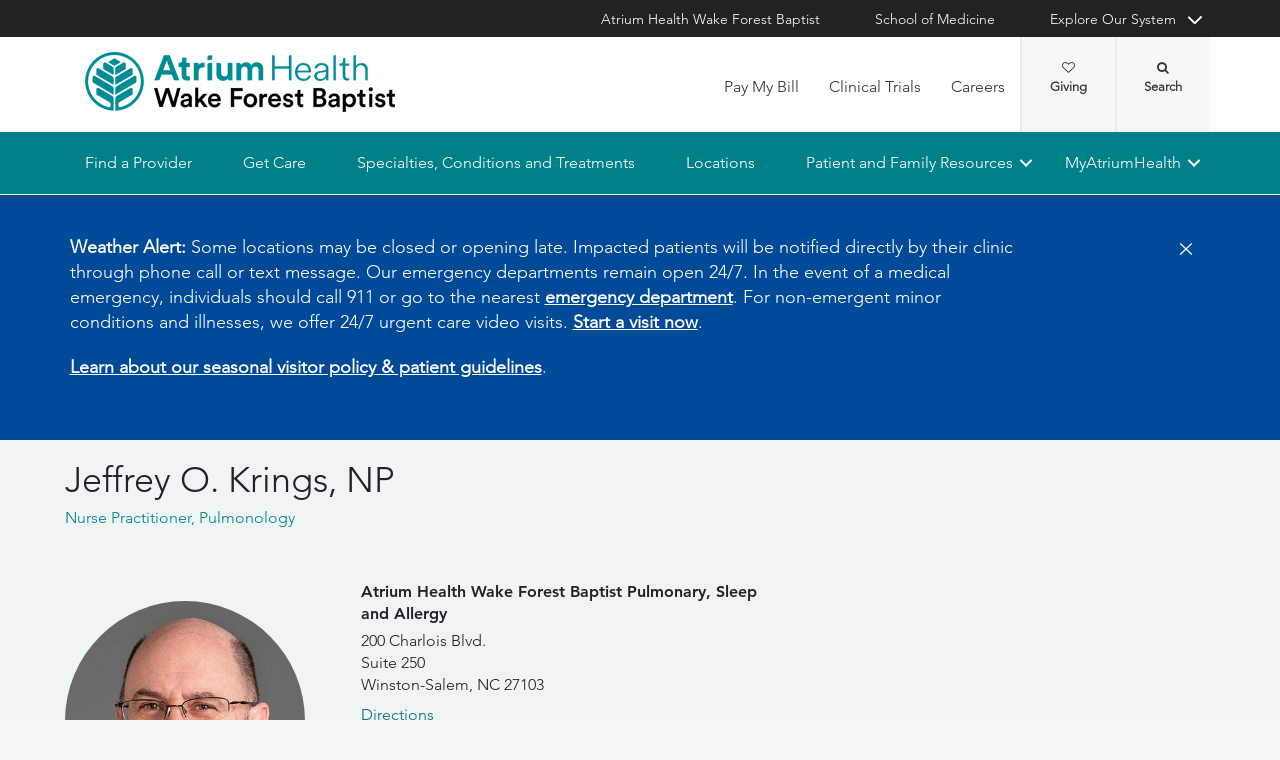

--- FILE ---
content_type: text/html; charset=utf-8
request_url: https://www.wakehealth.edu/providers/k/jeffrey-o-krings
body_size: 85596
content:



<!DOCTYPE html>
<html lang="en">
<head>
    
    

    <!-- {87B4BD0E-D233-414C-B268-81D8EE8503A3} -->
    
<title>Jeffrey O. Krings, NP | Atrium Health Wake Forest Baptist</title>

<meta charset="UTF-8">
<meta http-equiv="X-UA-Compatible" content="IE=edge,chrome=1">
<meta name="description" content="Learn more about Jeffrey O. Krings, NP, a physician at Atrium Health Wake Forest Baptist providing world-class care across the region.">
<meta name="viewport" content="width=device-width, minimum-scale=1.0, maximum-scale=5.0">
<link rel="canonical" href="https://www.wakehealth.edu/providers/k/jeffrey-o-krings" />

<meta property="og:title" content="Jeffrey O. Krings, NP">
<meta property="og:url" content="https://www.wakehealth.edu/providers/k/jeffrey-o-krings">
<meta property="og:image" content="">
<meta property="og:video" content="">
<meta property="og:description" content="Learn more about Jeffrey O. Krings, NP, a physician at Atrium Health Wake Forest Baptist providing world-class care across the region.">
<meta property="og:site_name" content="Atrium Health Wake Forest Baptist">

<meta name="twitter:card" content="summary">
<meta name="twitter:site" content="@wakehealth">
<meta name="twitter:title" content="Jeffrey O. Krings, NP">
<meta name="twitter:description" content="Learn more about Jeffrey O. Krings, NP, a physician at Atrium Health Wake Forest Baptist providing world-class care across the region.">
<meta name="twitter:creator" content="@wakehealth">
<meta name="twitter:image" content="">
<meta name="nav_title" content="Jeffrey O. Krings, NP">



<meta name="content_type" content="Physician Profile">
<meta name="conditions" content="Asthma">
<meta name="specialties" content="Pulmonology">
<meta name="specialties_synonyms" content="Pulmonology|pulmonologist|lung doctor">
<meta name="id" content="{87b4bd0e-d233-414c-b268-81d8ee8503a3}">
<meta name="first_letter" content="J">
<meta name="short_description" content="">
<meta name="location_id" content="{51A22E99-709C-415E-94DA-0F8B0C508EEF}">
<meta name="location_name" content="Atrium Health Wake Forest Baptist Pulmonary, Sleep and Allergy">
<meta name="location_addr_1" content="200 Charlois Blvd.">
<meta name="location_addr_2" content="Winston-Salem, NC 27103">
<meta name="location_city" content="Winston-Salem">
<meta name="location_state" content="NC">
<meta name="location_zip" content="27103">
<meta name="lat" content="36.0835232">
<meta name="long" content="-80.3039696">
<meta name="location_accepting_new_patients" content="false">
<meta name="location_extended_hours" content="false">
<meta name="location_new_patients_local_phone" content="336-716-4649">
<meta name="location_price_range" content="pricing varies based on treatment and insurance provider">
<meta name="Su" content="Su Closed">
<meta name="Mo" content="Mo 08:00-17:00">
<meta name="Tu" content="Tu 08:00-17:00">
<meta name="We" content="We 08:00-17:00">
<meta name="Th" content="Th 08:00-17:00">
<meta name="Fr" content="Fr 08:00-17:00">
<meta name="Sa" content="Sa Closed">
<meta name="location_open_days" content="Mon - Fri: 8 am - 5 pm">
<meta name="person_id" content="{0a2e85aa-40fd-4d83-995a-31553b9ae96a}">
<meta name="first_name" content="Jeffrey">
<meta name="middle_name" content="O">
<meta name="last_name" content="Krings">
<meta name="last_initial" content="K">
<meta name="first_last_name" content="Jeffrey Krings">
<meta name="last_first_name" content="Krings Jeffrey">
<meta name="middle_last_name" content="O Krings">
<meta name="full_name" content="Jeffrey O. Krings, NP">
<meta name="fn2" content="Jeffrey O Krings, NP">
<meta name="LegalName" content="Jeffrey O. Krings">
<meta name="thumbnail" content="https://cdn.atriumhealth.org/-/media/wakeforest/global/system/person-images/j/jeffrey-o-krings.jpg?mw=456&amp;rev=a00f2eace336435791f5b9f33e8662b6&amp;hash=BB7325AEA80E943530F1BCF44B2CA6A1">
<meta name="hdt" content="11/17/2003">
<meta name="gender" content="Male">
<meta name="accepting_new_patients" content="true">
<meta name="show_ratings" content="true">
<meta name="overall_rating" content="5">
<meta name="number_of_ratings" content="289">
<meta name="email" content="jkrings@wakehealth.edu">
<meta name="primary_care" content="0">
<meta name="specialist" content="1">
<meta name="app" content="1">
<meta name="network_provider" content="0">
<meta name="provider_type" content="Nurse Practitioner">
<meta name="person_image" content="https://cdn.atriumhealth.org/-/media/wakeforest/global/system/person-images/j/jeffrey-o-krings.jpg?rev=a00f2eace336435791f5b9f33e8662b6">

<script type="application/ld+json">{"@context":"https://schema.org","@type":"person","affiliation":null,"alumniOf":["East Carolina University"],"email":null,"gender":"Male","hasOccupation":null,"honorificSuffix":"NP","image":"https://cdn.atriumhealth.org/-/media/wakeforest/global/system/person-images/j/jeffrey-o-krings.jpg?rev=a00f2eace336435791f5b9f33e8662b6","jobTitle":"Nurse Practitioner","knowsLanguage":null,"memberOf":[],"name":"Jeffrey O. Krings, NP","worksFor":{"isAcceptingNewPatients":true,"medicalSpecialty":null,"location":[{"parentOrganization":{"isAcceptingNewPatients":false,"medicalSpecialty":null,"location":null,"address":null,"telephone":null,"@type":"medicalOrganization","alternateName":null,"description":null,"image":null,"name":"Wake Forest Baptist Health","url":null},"address":{"addressLocality":"Winston-Salem","addressRegion":"NC","postalCode":"27103","streetAddress":"200 Charlois Blvd.","@type":"postalAddress","alternateName":null,"description":null,"image":null,"name":null,"url":null},"telephone":"336-716-4649","@type":"medicalClinic","alternateName":null,"description":null,"image":"https://cdn.atriumhealth.org/-/media/wakeforest/global/system/person-images/j/jeffrey-o-krings.jpg?rev=a00f2eace336435791f5b9f33e8662b6","name":"Atrium Health Wake Forest Baptist Pulmonary, Sleep and Allergy","url":"/locations/clinics/p/pulmonary-sleep-and-allergy"}],"address":{"addressLocality":"Winston-Salem","addressRegion":"North Carolina","postalCode":"27157","streetAddress":"Medical Center Boulevard","@type":"postalAddress","alternateName":null,"description":null,"image":null,"name":null,"url":null},"telephone":null,"@type":"medicalOrganization","alternateName":null,"description":null,"image":null,"name":"Wake Forest Baptist Health","url":null},"url":"https://www.wakehealth.edu/providers/k/jeffrey-o-krings"}</script><script type="application/ld+json">{"@context": "https://schema.org","parentOrganization":null,"address":[{"addressLocality":"Winston-Salem","addressRegion":"NC","postalCode":"27103","streetAddress":"200 Charlois Blvd.","@type":"postalAddress","alternateName":null,"description":null,"image":null,"name":null,"url":null}],"telephone":null,"aggregateRating":{"@type":"aggregateRating","bestRating":null,"ratingValue":"5","reviewCount":"289"},"medicalSpecialty":[{"@context":null,"@type":"MedicalSpecialty","name":"Pulmonology","description":null,"image":null}],"@type":"physician","alternateName":null,"description":"Learn more about Jeffrey O. Krings, NP, a physician at Atrium Health Wake Forest Baptist providing world-class care across the region.","image":"https://cdn.atriumhealth.org/-/media/wakeforest/global/system/person-images/j/jeffrey-o-krings.jpg?rev=a00f2eace336435791f5b9f33e8662b6","name":"Jeffrey O. Krings, NP","url":"https://www.wakehealth.edu/providers/k/jeffrey-o-krings"}</script>




    

<link rel="stylesheet" href="//maxcdn.bootstrapcdn.com/font-awesome/4.3.0/css/font-awesome.min.css">
<link rel="shortcut icon" href="https://cdn.atriumhealth.org/_res/clinical/media/favicon.ico?v=20230615">
<link rel="stylesheet" href="https://cdn.atriumhealth.org/_res/clinical/styles/style.css?v=20230615">
<link rel="stylesheet" href="https://cdn.atriumhealth.org/_res/common/styles/coveo.css">
<link rel="stylesheet" href="https://cdn.atriumhealth.org/_res/clinical/styles/slick-theme.css">
<link rel="stylesheet" href="https://cdn.atriumhealth.org/_res/clinical/styles/slick.css">
<link rel="stylesheet" href="https://cdn.atriumhealth.org/_res/clinical/styles/form.css">
<link rel="stylesheet" href="https://cdn.atriumhealth.org/_res/clinical/styles/main.css?v=20230615">


    


    <!-- Google Tag Manager -->
    <!-- End Google Tag Manager -->






<!-- Coveo JavaScript Framework -->
<script>
    document.addEventListener('DOMContentLoaded', function () {
        coveoPage = document.querySelector('#CoveoSearchInterface');
        if (!coveoPage) {
            return;
        }

        coveoPageL05 = document.querySelector('#CoveoSearchInterface .L05');
        if (coveoPageL05) {
            return;
        }

        var spinner = document.createElement('div');
        spinner.className = 'fa fa-spinner';

        var spinnerHolder = document.createElement('div');
        spinnerHolder.className = 'spinner-holder';

        var spinnerContainer = document.createElement('div');
        spinnerContainer.id = 'coveo-spinner';

        spinnerHolder.appendChild(spinner)
        spinnerContainer.appendChild(spinnerHolder);
        document.body.appendChild(spinnerContainer);
    });
</script>
<script async class="coveo-script" src="https://static.cloud.coveo.com/searchui/v2.10116/js/CoveoJsSearch.Lazy.min.js"></script>
<script src="https://use.fortawesome.com/4fab3c45.js" async></script>

    
</head>
<body class=" ">
    


    <!-- Google Tag Manager (noscript) -->
    <!-- End Google Tag Manager (noscript) -->    



    <!-- BEGIN NOINDEX -->
    <!--googleoff: index-->
    <div class="skip-navigation">
        <a href="#" tabindex="0">Skip navigation</a>
    </div>
    
<header class="main-header solid-bg">

    
    


<div class="other-sites">
    <div class="container">
        <nav>
            <ul class="inline">
                        <li>
                                    <a href="/" target="">Atrium Health Wake Forest Baptist</a>

                        </li>
                        <li>
                                    <a href="https://school.wakehealth.edu/" target="">School of Medicine</a>

                        </li>
                            <li class="dropdown">

                                <a id="explore-other" data-toggle="dropdown" aria-haspopup="true" aria-expanded="false" href="#">Explore Our System</a>

                                <div aria-labelledby="explore-other" class="dropdown-menu">
                                    <ul>
                                                    <li>
                                                            <a href="/locations/hospitals/brenner-childrens" target="">Brenner Children&#39;s Hospital</a>
                                                    </li>
                                                    <li>
                                                            <a href="/locations/facilities/comprehensive-cancer-center" target="">Comprehensive Cancer Center</a>
                                                    </li>
                                                            <li>
                                                                <span>Network Hospitals</span>
                                                           
                                                                    <ul>
                                                                                <li>

                                                                                    <a href="/locations/hospitals/davie-medical-center" target="">Davie Medical Center</a>
                                                                                </li>
                                                                                <li>

                                                                                    <a href="/locations/hospitals/high-point-medical-center" target="">High Point Medical Center</a>
                                                                                </li>
                                                                                <li>

                                                                                    <a href="/locations/hospitals/lexington-medical-center" target="">Lexington Medical Center</a>
                                                                                </li>
                                                                                <li>

                                                                                    <a href="/locations/hospitals/wilkes-medical-center" target="">Wilkes Medical Center</a>
                                                                                </li>
                                                                    </ul>
                                                            </li>
                                    </ul>
                                </div>
                            </li>
            </ul>
        </nav>
    </div>
</div>


    
    



<div class="utility-nav">
    <div class="container">
        <div class="row">
                <div class="col-xs-3 col-lg-4 ">
                        <a href="/" class="navbar-brand" title="Atrium Health Wake Forest Baptist">
                            <img src="https://cdn.atriumhealth.org/-/media/wakeforest/clinical/images/logos-and-signatures/header-logo.png?mw=1200&amp;rev=d9a290ded17d487cb53a73fff72ef325&amp;hash=147F8AF89A1EA2F7EC956C2EA5FCF0AE" alt="Atrium Health Wake Forest Baptist" class="logo">
                        </a>
                </div>
            <div class="col-xs-9 col-lg-8">
                <!-- begin n-01-header-utility-nav.jade-->
                <form id="search" action="/search" title="Site Search">
                    <label for="search-terms" id="search-label"><i class="fa fa-search"></i><span class="hide">Search</span></label>
                    <div class="search-wrap">
                        <div class="search-slide">
                            <input type="text" name="q" id="search-terms" placeholder="Search Keyword">
                            
                            <input type="submit" value="Go" class="btn"><i class="fa fa-close"></i>
                        </div>
                    </div>
                </form>

                <nav>
                    <ul class="nav navbar-nav">
                                        <li><a href="/patient-and-family-resources/billing-and-insurance/pay-my-bill" target="">Pay My Bill</a></li>
                                        <li><a href="https://beinvolved.atriumhealth.org/" target="">Clinical Trials</a></li>
                                        <li><a href="/about-us/careers" target="">Careers</a></li>
                                                    <li class="cta">
                                <a href="https://giving.wakehealth.edu/" target="">Giving<i class="fa fa-heart-o"></i></a>
                            </li>
                    </ul>
                </nav>
            </div>
        </div>
        <div style="height: 0px;width: 0px;overflow:hidden;position: absolute">
            <a href="/sitemap-html" title="Sitemap">Sitemap</a>
        </div>
    </div>
</div>




    

    
<!-- primary nav-->
<nav class="nav navbar main-nav">
    <div class="container">
        <div class="row">
            <div class="col-xs-12">
                <ul id="primary-nav-desk" class="primary-nav is-fixed desk-view">
                                    <li><a href="/find-a-provider" target="">Find a Provider</a></li>
                                    <li><a href="/get-care" target="">Get Care</a></li>
                                    <li><a href="/specialties-conditions-and-treatment-search" target="">Specialties, Conditions and Treatments</a></li>
                                    <li><a href="/find-a-location" target="">Locations</a></li>
                                    <li class="has-children">
                                            <a href="#">Patient and Family Resources</a>
                                        
<ul class="secondary-nav is-hidden index">
    






    <li class="col-xs-12 col-md-3">
        <ul>
                        <li>
                                <a href="/patient-and-family-resources/preparing-for-your-visit">Preparing for Your Visit</a>
                                                                    <ul>
                                            <li><a href="/patient-and-family-resources/preparing-for-your-visit/davie-medical-center">Visiting Davie Medical Center</a></li>
                                        </ul>
                                        <ul>
                                            <li><a href="/patient-and-family-resources/preparing-for-your-visit/high-point-medical-center">Visiting High Point Medical Center</a></li>
                                        </ul>
                                        <ul>
                                            <li><a href="/patient-and-family-resources/preparing-for-your-visit/lexington-medical-center">Visiting Lexington Medical Center</a></li>
                                        </ul>
                                        <ul>
                                            <li><a href="/patient-and-family-resources/preparing-for-your-visit/wilkes-medical-center">Visiting Wilkes Medical Center</a></li>
                                        </ul>
                        </li>
                        <li>
                                <a href="/patient-and-family-resources/services-and-amenities">Services and Amenities</a>
                                                                    <ul>
                                            <li><a href="/patient-and-family-resources/services-and-amenities/immediate-virtual-care">Get Immediate Virtual Care</a></li>
                                        </ul>
                                        <ul>
                                            <li><a href="/patient-and-family-resources/services-and-amenities/medical-records">Medical Records</a></li>
                                        </ul>
                                        <ul>
                                            <li><a href="/patient-and-family-resources/services-and-amenities/myatriumhealth">MyAtriumHealth</a></li>
                                        </ul>
                                        <ul>
                                            <li><a href="/patient-and-family-resources/services-and-amenities/telehealth-primary-care">Telehealth Primary Care</a></li>
                                        </ul>
                        </li>
        </ul>
    </li>
    




    <li class="col-xs-12 col-md-3">
        <ul>
                        <li>
                                <a href="/about-us/philanthropy">Philanthropy</a>
                                                    </li>
                        <li><a href="https://www.wakehealth.edu/-/media/WakeForest/Clinical/Files/About-Us/2019FactBook.pdf" target="">Download 2019 STATs</a></li>
                        <li>
                                <a href="/about-us/quality-and-awards">Quality and Awards</a>
                                                    </li>
                        <li>
                                <a href="/about-us/volunteer-services">Volunteer Services</a>
                                                    </li>
                        <li>
                                <a href="/patient-and-family-resources/contact-us">Contact Us</a>
                                                    </li>
                        <li>
                                <a href="/patient-and-family-resources/safety-information-and-patient-rights">Safety Information and Patient Rights</a>
                                                    </li>
                        <li>
                                <a href="/patient-and-family-resources/support-counseling-and-continuing-care">Support, Counseling and Continuing Care</a>
                                                    </li>
                        <li>
                                <a href="/patient-and-family-resources/health-and-wellness">Health and Wellness</a>
                                                    </li>
        </ul>
    </li>
    




    <li class="col-xs-12 col-md-3">
        <ul>
                        <li><a href="/about-us/serving-our-communities" target="">Serving Our Communities</a></li>
                        <li><a href="/about-us/serving-our-communities/needs-assessments-and-implementation-reports" target="">Needs Assessments and Implementation Report</a></li>
                        <li><a href="https://www.atriumhealthcommunityresourcehub.org/" target="_blank">Community Resources</a></li>
        </ul>
    </li>
                <li class="all">
            <a href="/patient-and-family-resources" target="">Find More Resources</a>
        </li>
</ul>

                                    </li>
                                    <li class="has-children mywake">
                                            <a href="#">MyAtriumHealth</a>
                                        <ul class="secondary-nav is-hidden">
                                            <li class="text-block">
                                                <div>
                                                        <span>MyAtriumHealth</span>
                                                                                                            <a target="_blank" href="https://my.atriumhealth.org/MyAtriumHealth/Authentication/Login?" class="btn">Sign In</a>
                                                                                                            <p class="disclaimer"><p>Your MyAtriumHealth patient portal is a free, simple and secure way to help you better access the information you need to manage your care. </p>
<p>Looking for myWakeHealth? <a href="/patient-and-family-resources/services-and-amenities/myatriumhealth">Learn more about your portal transition</a>.</p></p>
                                                </div>
                                            </li>
                                        </ul>
                                    </li>
                </ul>
            </div>
        </div>
    </div>
</nav>


    
    
<nav class="nav navbar mobile-nav">
    <div class="container">
        <div class="row">
            <div class="col-xs-12">
                <ul id="primary-nav" class="primary-nav is-fixed device-view">
                        <li class="cta mobile-only">
                                <p>Schedule an Appointment</p>
                                                            <p>
                                    <a href="tel:8887169253" class="btn">888-716-9253 (toll-free)</a>
                                </p>
                        </li>

                                    <li><a href="/find-a-provider" target="">Find a Provider</a></li>
                                    <li><a href="/get-care" target="">Get Care</a></li>
                                    <li><a href="/specialties-conditions-and-treatment-search" target="">Specialties, Conditions and Treatments</a></li>
                                    <li><a href="/find-a-location" target="">Locations</a></li>
                                    <li class="has-children">
                                            <a href="#">Patient and Family Resources</a>
                                        
<ul class="secondary-nav is-hidden">

    <li class="go-back"><a href="#">Back</a></li>




                <li>
                    <a href="/patient-and-family-resources/preparing-for-your-visit">Preparing for Your Visit</a>

                            <ul class="subsidiary-nav">
                                <li><a href="/patient-and-family-resources/preparing-for-your-visit/davie-medical-center">Visiting Davie Medical Center</a></li>
                            </ul>
                            <ul class="subsidiary-nav">
                                <li><a href="/patient-and-family-resources/preparing-for-your-visit/high-point-medical-center">Visiting High Point Medical Center</a></li>
                            </ul>
                            <ul class="subsidiary-nav">
                                <li><a href="/patient-and-family-resources/preparing-for-your-visit/lexington-medical-center">Visiting Lexington Medical Center</a></li>
                            </ul>
                            <ul class="subsidiary-nav">
                                <li><a href="/patient-and-family-resources/preparing-for-your-visit/wilkes-medical-center">Visiting Wilkes Medical Center</a></li>
                            </ul>

                </li>
                <li>
                    <a href="/patient-and-family-resources/services-and-amenities">Services and Amenities</a>

                            <ul class="subsidiary-nav">
                                <li><a href="/patient-and-family-resources/services-and-amenities/immediate-virtual-care">Get Immediate Virtual Care</a></li>
                            </ul>
                            <ul class="subsidiary-nav">
                                <li><a href="/patient-and-family-resources/services-and-amenities/medical-records">Medical Records</a></li>
                            </ul>
                            <ul class="subsidiary-nav">
                                <li><a href="/patient-and-family-resources/services-and-amenities/myatriumhealth">MyAtriumHealth</a></li>
                            </ul>
                            <ul class="subsidiary-nav">
                                <li><a href="/patient-and-family-resources/services-and-amenities/telehealth-primary-care">Telehealth Primary Care</a></li>
                            </ul>

                </li>




                <li>
                    <a href="/about-us/philanthropy">Philanthropy</a>


                </li>
            <li><a href="https://www.wakehealth.edu/-/media/WakeForest/Clinical/Files/About-Us/2019FactBook.pdf" target="">Download 2019 STATs</a></li>
                <li>
                    <a href="/about-us/quality-and-awards">Quality and Awards</a>


                </li>
                <li>
                    <a href="/about-us/volunteer-services">Volunteer Services</a>


                </li>
                <li class="#"><a href="/patient-and-family-resources/contact-us">Contact Us</a></li>
                <li>
                    <a href="/patient-and-family-resources/safety-information-and-patient-rights">Safety Information and Patient Rights</a>


                </li>
                <li>
                    <a href="/patient-and-family-resources/support-counseling-and-continuing-care">Support, Counseling and Continuing Care</a>


                </li>
                <li>
                    <a href="/patient-and-family-resources/health-and-wellness">Health and Wellness</a>


                </li>




            <li><a href="/about-us/serving-our-communities" target="">Serving Our Communities</a></li>
            <li><a href="/about-us/serving-our-communities/needs-assessments-and-implementation-reports" target="">Needs Assessments and Implementation Report</a></li>
            <li><a href="https://www.atriumhealthcommunityresourcehub.org/" target="_blank">Community Resources</a></li>


        <li class="all">
            <a href="/patient-and-family-resources" target="">Find More Resources</a>
        </li>
</ul>

                                    </li>
                                    <li class="has-children mywake">
                                            <a href="#">MyAtriumHealth</a>
                                        <ul class="secondary-nav is-hidden">
                                            <li class="go-back"><a href="#">Back</a></li>
                                            <li class="text-block">
                                                <div>
                                                    <div>
                                                            <h2>MyAtriumHealth</h2>
                                                                                                                    <a href="https://my.atriumhealth.org/MyAtriumHealth/Authentication/Login?" class="btn">Sign In</a>
                                                                                                                    <p class="disclaimer"><p>Your MyAtriumHealth patient portal is a free, simple and secure way to help you better access the information you need to manage your care. </p>
<p>Looking for myWakeHealth? <a href="/patient-and-family-resources/services-and-amenities/myatriumhealth">Learn more about your portal transition</a>.</p></p>
                                                    </div>
                                                </div>
                                            </li>
                                        </ul>
                                    </li>

                                <li class="gray"><a href="/patient-and-family-resources/billing-and-insurance/pay-my-bill" target="">Pay My Bill</a></li>
                                <li class="gray"><a href="https://beinvolved.atriumhealth.org/" target="">Clinical Trials</a></li>
                                <li class="gray"><a href="/about-us/careers" target="">Careers</a></li>
                            <li class="gray cta">
                                <a href="https://giving.wakehealth.edu/" target="">Giving<i class="fa fa-heart-o"></i></a>
                            </li>
                    
                <li class="gray">
                    <a href="/" target="">Atrium Health Wake Forest Baptist</a>
                </li>
                <li class="gray">
                    <a href="https://school.wakehealth.edu/" target="">School of Medicine</a>
                </li>
                <li class="gray has-children">
                        <a href="#">
                            Explore Our System
                        </a>
                    <ul class="secondary-nav is-hidden">
                        <li class="go-back"><a href="#">Back</a></li>
                                        <li>
                                           <a href="/locations/hospitals/brenner-childrens" target="">Brenner Children&#39;s Hospital</a>
                                             
                                        </li>
                                        <li>
                                           <a href="/locations/facilities/comprehensive-cancer-center" target="">Comprehensive Cancer Center</a>
                                             
                                        </li>
                                        <li class="has-children">
                                                 <a href="#">Network Hospitals</a>
                                                                                            <ul class="secondary-nav is-hidden">
                                                    <li class="go-back"><a href="#">Back</a></li>
                                                            <li>
                                                                <a href="/locations/hospitals/davie-medical-center" target="">Davie Medical Center</a>
                                                            </li>
                                                            <li>
                                                                <a href="/locations/hospitals/high-point-medical-center" target="">High Point Medical Center</a>
                                                            </li>
                                                            <li>
                                                                <a href="/locations/hospitals/lexington-medical-center" target="">Lexington Medical Center</a>
                                                            </li>
                                                            <li>
                                                                <a href="/locations/hospitals/wilkes-medical-center" target="">Wilkes Medical Center</a>
                                                            </li>
                                                </ul>
                                        </li>
                    </ul>
                </li>

                </ul>
            </div>
        </div>
    </div>
</nav>

    <!-- begin header-buttons.jade-->
    <div class="header-buttons">
        <div class="container">
            <div class="row mb">
                <div class="col-xs-3 mb">
                    <a href="#primary-nav" class="nav-trigger">Menu<span></span></a>
                </div>
                    <div class="col-xs-6">
                            <a href="/" class="navbar-brand">
                                <img src="https://cdn.atriumhealth.org/-/media/wakeforest/clinical/images/logos-and-signatures/header-logo.png?mw=1200&amp;rev=d9a290ded17d487cb53a73fff72ef325&amp;hash=147F8AF89A1EA2F7EC956C2EA5FCF0AE" alt="Atrium Health Wake Forest Baptist" title="" class="logo">
                            </a>
                    </div>
                <div class="col-xs-3">
                        <a href="#nav-search" class="search-trigger">Search<span></span></a>
                </div>
            </div>
        </div>
    </div>
    <!-- end header-buttons.jade-->
    <!-- global search-->
    <!-- begin global-search.jade-->
        <div id="global-search" class="global-search">
            <form action="/search">
                <fieldset>
                    <div class="col-xs-9 col-sm-10">
                        <label for="global-search">
                            <input type="search" name="q" id="global-search-box" placeholder="Search" title="Search">
                            <span class="hide">Search</span>
                        </label>
                    </div>
                    <div class="col-xs-3 col-sm-2">
                        <button type="submit" id="global-search-submit" class="btn">Go</button>
                    </div>
                </fieldset>
            </form>
        </div>
    <!-- end global-search.jade-->


    <span id="coveoRestDomain" hidden>https://atriumhealthproduction2e3o79eek.orghipaa.coveo.com</span>

</header>
    <!--googleon: index-->
    <!-- END NOINDEX -->

    <div class="container-fluid">
    <div class="main-content" id="main-content">
        <div class="row">
            <main>
                <div class="full-width white-bg">
                    
<!-- begin C-81-Alert-Banner-rail.jade-->


        <div role="alert" class="banner-full-width blue-bg alert">
            <div class="container">
                <div class="row">
                    <div class="col-xs-12">
                        <section class="banner">
                            <div class="row">
                                <div class="col-xs-10 col-sm-10">
                                        <div class="rte"><p><strong>Weather Alert:</strong> Some locations may be closed or opening late. Impacted patients will be notified directly by their clinic through phone call or text message.&nbsp;Our emergency departments remain open 24/7. In the event of a medical emergency, individuals should call 911 or go to the nearest <a href="https://www.wakehealth.edu/specialty/e/emergency-department">emergency department</a>. For non-emergent minor conditions and illnesses, we offer 24/7 urgent care video visits. <a href="https://my.atriumhealth.org/myatriumhealth/app/on-demand-video-visits" target="_blank" rel="noopener noreferrer">Start a visit now</a>.</p>
<p><a href="/patient-and-family-resources/preparing-for-your-visit/visitor-guidelines">Learn about our seasonal visitor policy &amp; patient guidelines</a>. </p></div>
                                </div>

                                <div class="col-xs-2 col-sm-2">
                                    <button type="button" onclick="document.cookie = 'Alert_Banner_Cookie-AtriumHealthWakeForestBaptist=639055070110698064';" aria-label="Close" class="close"><span aria-hidden="true">&times;</span></button>
                                </div>

                            </div>
                        </section>
                    </div>
                </div>
            </div>
        </div>
<!-- end C-81-Alert-Banner-rail.jade-->

    <!-- provider profile -->
    <div>

        <div class="sparkle-snippet sparkle-page-content-wrapper" id="45066a60-fb62-4151-88e3-64905779bd95" data-sparkle-container="sparkle-snippet-wrapper">
  <link rel="stylesheet" media="screen" href="https://providers.wakehealth.edu/assets/custom_elements-698c8b589f61bf63e1e53ab9de53726a43d908f7380e4e477044f1cd9746861b.css" />
  <link rel="stylesheet" media="screen" href="https://providers.wakehealth.edu/assets/wake/sparkle_themes/default/controllers/physicians/show.snippet-29dffabb18d00fd56537f477767d8430a99014ea53b111c4154caa58bdf2f722.css" /><link rel="stylesheet" media="screen" href="https://providers.wakehealth.edu/assets/wake/sparkle_themes/default/controllers/physicians/show-0a5f57152cfd8fd7442c9081b594090d365a8b0edfc30c6eb97a11ff7f99325c.css" /><link rel="stylesheet" media="screen" href="https://providers.wakehealth.edu/assets/wake/sparkle_themes/default/client_reset-9a8fa3184095f91b37a61e8d0bd9e07b372029616c28adc6043d16a48f1087e9.css" /><link rel="stylesheet" media="screen" href="https://providers.wakehealth.edu/assets/wake/sparkle_themes/default/application-2da30f89cf861bde343cab8c032ff5710d2822dfabcd1328ac3d5a45c3b537c6.css" />
  

<script>
//<![CDATA[
window.RESOURCE = {"type":"Physician","baseType":"Physician","id":14042,"analyticsType":"Physician","analyticsId":14042,"publicUrl":"https://providers.wakehealth.edu/physicians/k_jeffrey-o-krings","publicPath":"/physicians/k_jeffrey-o-krings","campaignTargeting":false};
//]]>
</script>


  <div class="broadcast-in-page-messages">
</div>


  
<div class="site-main-content-container" id="physicians_show" data-layout="rendered_snippet"><article class="site-main-content" role="main"><div class="site-main-content__before-content site-main-content__before-content--color-default"><div class="site-main-content__before-content-container site-main-content__before-content-container--density-default"><div class="site-main-content__before-content--header">        <a class="back-to-results" style="display:none" id="resource_profile_back_to_results_1769900430-7400372_1"><sp-icon name="arrow-closed-left-filled" size="s" fill-color="primary"></sp-icon>Back to search results</a>

</div><div class="site-main-content__before-content--content">        



<section class="resource-profile-card resource-profile-card--container resource-profile-card--variant-flat resource-profile-card--color-default resource-profile-card--density-default resource-profile-card--align-default"><section class="resource-profile-card-section resource-profile-card-section__header">    <h1 class="resource-profile-card-header-title">Jeffrey O. Krings, NP</h1>
    <div class="resource-profile-card-subsection resource-profile-card-subsection--header-subtitle"><section class=" credentials">
  <div class="__content credentials__content">
    <ul class="credentials-list"><li class="credentials-list-item">Nurse Practitioner</li><li class="credentials-list-item">Pulmonology</li></ul>
  </div>
</section>
</div>
</section><section class="resource-profile-card-section resource-profile-card-section__main"><section class="resource-profile-card-section resource-profile-card-section__image">      
<div class="resource-profile-card-subsection"><div class="resource-profile-card-image resource-profile-card-image--with-icon"><figure class="profile-picture"><img src="https://providers.wakehealth.edu/sparkle-assets/preview_thumbnails/physicians/14042/doctor_finder-9c78a0842f612c82f140091b730e90d6.jpg" /></figure></div></div>
</section><section class="resource-profile-card-section resource-profile-card-section__content">      <div class="resource-profile-card-subsection resource-profile-card-subsection--details">
  <div class="resource-profile-contact"><div class="resource-profile-contact-header">Contact</div><div class="resource-profile-contact-fields"><div class="resource-profile-contact-field">
    <div id="provider_selected_address_1769900430-8149648_1"><div data-address-id="35758">
        <address class="adr ">
  <div class="address-section address-section-street-address"><div class="address-section__content"><div class="street-address">
    <a class="address-name" translate="no" href="https://providers.wakehealth.edu/locations/clinics_p_pulmonary-sleep-and-allergy">Atrium Health Wake Forest Baptist Pulmonary, Sleep and Allergy</a>
    
    <div class="locale-address"><div class="address-first-line" translate="no">200 Charlois Blvd.</div><div class="address-second-line" translate="no">Suite 250</div></div>
    
    <span class="locality" translate="no">Winston-Salem</span>, <span class="region" title="North Carolina" translate="no">NC</span> <span class="postal-code" title="27103" translate="no">27103</span><br/>
    <a class="directions-link" target="_blank" href="https://www.google.com/maps/dir/?api=1&amp;destination=200+Charlois+Blvd.%2C+Winston-Salem%2C+NC%2C+27103"><span class="directions-link__text">Directions</span></a>
</div></div></div>
  <div class="address-section address-section-telephone-numbers address-section--with-icon"><span class="address-section__icon icon icon-phone"></span><div class="address-section__content"><div class="tel">
    <div class="number"><span class="phone-number" title="336-716-4649"><a class="telephone-link" href="tel:+13367164649">336-716-4649</a></span></div>
</div></div></div>
  
  <section id="address_availability_1769900430-8843234_1"></section>

  </address>
</div></div></div></div></div>
</div>
      <div class="resource-profile-card-subsection resource-profile-card-subsection--external-credentials">
  <div class="rating" id="rating_physician_14042">
  
  <a class="rating__stars" aria-label="Learn more about Jeffrey O. Krings&#39; Patient Satisfaction Rating of 5.0 out of 5.0." href="https://providers.wakehealth.edu/physicians/k_jeffrey-o-krings#reviews"><i class="full-star star" role="img" aria-label="full-star"></i><i class="full-star star" role="img" aria-label="full-star"></i><i class="full-star star" role="img" aria-label="full-star"></i><i class="full-star star" role="img" aria-label="full-star"></i><i class="full-star star" role="img" aria-label="full-star"></i></a><a class="rating__score" href="https://providers.wakehealth.edu/physicians/k_jeffrey-o-krings#reviews">5.0</a>
  <a target="_blank" rel="noopener" class="rating__info-icon" alt="Learn more" href="https://www.wakehealth.edu/about-us/quality-and-awards/quality-and-safety-measures/patient-experience/about-the-patient-satisfaction-survey"><span class="content">Learn more</span></a>
</div>


</div>
</section></section><section class="resource-profile-card-section resource-profile-card-section__footer">      <div class="resource-profile-card-subsection resource-profile-card-subsection--details">
  <div class="resource-profile-card-features">
    <div class="resource-profile-card-features-feature"><span class="resource-profile-card-features-feature-icon"><img class="icon" aria-label="Wake Forest Baptist Provider" role="img" src="https://providers.wakehealth.edu/assets/icons/custom/employer-atrium-physician-feature-b67745774c31d95c0858ab37c8a1cb29ab5fad9c0487fa050500211f59c05114.svg" /></span><span class="resource-profile-card-features-feature-text">Wake Forest Baptist Provider</span></div>

    <div class="resource-profile-card-features-feature"><span class="resource-profile-card-features-feature-icon"><img class="icon" aria-label="Accepts New Patients" role="img" src="https://providers.wakehealth.edu/assets/icons/custom/add-person-physician-feature-5c1252b24d183435b964c441689fcd09c444d898f814e34a4bb0e78bb7213352.svg" /></span><span class="resource-profile-card-features-feature-text">Accepts New Patients</span></div>

    <div class="resource-profile-card-features-feature"><span class="resource-profile-card-features-feature-icon"><img class="icon" aria-label="Treats only Adults" role="img" src="https://providers.wakehealth.edu/assets/icons/custom/age-group-adults-physician-feature-e5d87af2579a9679dc413ef7c3b40ebc86b73ab572bb12fff005b87aa09ba86e.svg" /></span><span class="resource-profile-card-features-feature-text">Treats only Adults</span></div>

      <div class="resource-profile-card-features-feature"><span class="resource-profile-card-features-feature-icon"><img class="icon" aria-label="In-person visits only" role="img" src="https://providers.wakehealth.edu/assets/icons/custom/location-default-physician-feature-ae093d35f8c42e42f95a54533e4e45972d124e048153f3fbe29b02967525aef2.svg" /></span><span class="resource-profile-card-features-feature-text">In-person visits only</span></div>

    
</div>
</div>
</section></section>

</div><aside class="site-main-content__before-content--sidebar">        <div id="sparkle-provider-widget-container"></div>

      
</aside></div></div><div class="site-main-content__main-content"><div class="site-main-content__main-content-container"><div class="site-main-content__main-content--content">          <section class="physician-profile-details physician-profile-details--with-anchor-bar">
      <div class="sp-toolbar-sentinel"></div><sp-toolbar absolute="true" offset="0" sticky="false" sticky-on-scroll="true" class="anchor-bar__toolbar"><sp-navigation class="anchor-bar-selectors" collapsable="true" collapsable-menu-title="Jump to" collapse-on-content-click="true" always-collapsible="false"><a class="anchor-bar-selector" href="#about">About</a><a class="anchor-bar-selector" href="#conditions-treatments">Conditions &amp; Treatments</a><a style="display: none;" class="anchor-bar-selector" href="#ratings-and-reviews">Ratings and Reviews</a><a class="anchor-bar-selector" href="#locations">Locations</a><a class="anchor-bar-selector" href="#credentials">Credentials</a><a class="anchor-bar-selector" href="#insurances">Insurances</a><a style="display: none;" class="anchor-bar-selector" href="#publications">Publications</a><a slot="stuck-to-top" class="anchor-bar-selector" href="#top">Back to Top</a></sp-navigation></sp-toolbar>
    </section>

          <section class="physician-profile-details physician-profile-details--with-anchor-bar">
            <sp-navigation-item id="about" class="anchor-bar-anchor"></sp-navigation-item>
  <section class="details-section --size-default --size-desktop-default overview"><header class="details-section__header about-section__header"><h2 class="details-section__title">About</h2></header><div class="details-section__content about-section__content">
      <div class="details-section__sub-group">
    <div class="details-section--sub-section "><header class="details-section--sub-section__header"><h3 class="details-section--sub-section__title">Practicing Specialties</h3></header>
<div class="details-section--sub-section__content">
  <section class=" credentials">
  <div class="__content credentials__content">
    <sp-expandable-list class="credentials-list"><sp-expandable-list-item class="credentials-list-item"><a href="/specialty/p/palliative-care">Pulmonology</a></sp-expandable-list-item></sp-expandable-list>
  </div>
</section>

</div></div>
    <div class="details-section--sub-section "><header class="details-section--sub-section__header"><h3 class="details-section--sub-section__title">Languages</h3></header>
<div class="details-section--sub-section__content">
  <sp-expandable-list><sp-expandable-list-item>English</sp-expandable-list-item></sp-expandable-list>

</div></div>
</div>

      

</div></section>
        <sp-navigation-item id="conditions-treatments" class="anchor-bar-anchor"></sp-navigation-item>
    <section class="details-section --size-default --size-desktop-default medical-search-terms"><header class="details-section__header conditions-and-treatments-section__header"><h2 class="details-section__title">Conditions and Treatments</h2></header><div class="details-section__content conditions-and-treatments-section__content">
      <section class="medical_search_terms credentials">
  <div class="medical_search_terms__content credentials__content">
    <sp-expandable-list class="credentials-list" columns="2" limit="6" variant="outlined"><sp-expandable-list-item class="credentials-list-item"><a href="/condition/a/asthma">Asthma</a></sp-expandable-list-item></sp-expandable-list>
  </div>
</section>

</div></section>
      
<sp-navigation-item id="ratings-and-reviews" class="anchor-bar-anchor"></sp-navigation-item>
  <div ref="comments">
    <section class="details-section --size-default --size-desktop-default "><header class="details-section__header comments-section__header"><h2 class="details-section__title">Ratings and Reviews</h2></header><div class="details-section__content comments-section__content">

      <div ref="survey-details" class="details-section--sub-section "><div class="details-section--sub-section__content">
        <!-- dynamic content -->
</div></div>
      <div ref="comments-controls" style="display: none;" class="details-section--sub-section "><div class="details-section--sub-section__content">
        <header class="reviews__header">
          <h3 class="reviews__title"></h3>
          <span class="reviews__controls"><select name="order" id="comments_controls_1769900431-0260894_1" ref="comments-order" data-behaviour="uber-select"><option value="">Most Recent</option><option value="highest">Highest Rating</option>
<option value="lowest">Lowest Rating</option></select></span>
        </header>
        <div ref="comments-list">
          <!-- dynamic content, placeholder as comment required -->
</div></div></div></div></section>  </div>
  

        <sp-navigation-item id="locations" class="anchor-bar-anchor"></sp-navigation-item>
    <section class="details-section --size-default --size-desktop-default "><header class="details-section__header locations-section__header"><h2 class="details-section__title">Locations</h2></header><div class="details-section__content locations-section__content">
      <div class="details-section--sub-section "><div class="details-section--sub-section__content">
          <div id="locations" class="addresses-list addresses-list--with-map">
      <div class="addresses-list__map map-container"></div>

    <ul class="addresses-list__list">
        <li>
          <div class="address-list-item-layout">
            <address class="adr ">
  <div class="address-section address-section-street-address address-section--with-icon"><span class="address-section__icon icon icon-location-filled"></span><div class="address-section__content"><div class="street-address">
    <a class="address-name" translate="no" href="https://providers.wakehealth.edu/locations/clinics_p_pulmonary-sleep-and-allergy">Atrium Health Wake Forest Baptist Pulmonary, Sleep and Allergy</a>
    
    <div class="locale-address"><div class="address-first-line" translate="no">200 Charlois Blvd.</div><div class="address-second-line" translate="no">Suite 250</div></div>
    
    <span class="locality" translate="no">Winston-Salem</span>, <span class="region" title="North Carolina" translate="no">NC</span> <span class="postal-code" title="27103" translate="no">27103</span><br/>
    <a class="directions-link" target="_blank" href="https://www.google.com/maps/dir/?api=1&amp;destination=200+Charlois+Blvd.%2C+Winston-Salem%2C+NC%2C+27103"><span class="directions-link__text">Directions</span></a>
</div></div></div>
  
  <div class="address-section address-section-telephone-numbers address-section--with-icon"><span class="address-section__icon icon icon-phone"></span><div class="address-section__content"><div class="tel">
    <div class="number"><span class="phone-number" title="336-716-4649"><a class="telephone-link" href="tel:+13367164649">336-716-4649</a></span></div>
</div></div></div>
  
  <section id="address_availability_1769900431-124687_2"></section>
</address>
          </div>
        </li>
    </ul>
  </div>


</div></div></div></section>
      <sp-navigation-item id="credentials" class="anchor-bar-anchor"></sp-navigation-item>
  <section class="details-section --size-default --size-desktop-default "><header class="details-section__header credentials-section__header"><h2 class="details-section__title">Credentials</h2></header><div class="details-section__content credentials-section__content">
      <div class="details-section--sub-section "><header class="details-section--sub-section__header"><h3 class="details-section--sub-section__title">Board Certifications</h3></header>
<div class="details-section--sub-section__content">
  <section class=" credentials">
  <div class="__content credentials__content">
    <sp-expandable-list class="credentials-list"><sp-expandable-list-item class="credentials-list-item">American Nurses Credentialing Center, Family Nurse Practitioner</sp-expandable-list-item></sp-expandable-list>
  </div>
</section>

</div></div>
                    <div class="details-section--sub-section "><header class="details-section--sub-section__header"><h3 class="details-section--sub-section__title">Education</h3></header>
<div class="details-section--sub-section__content">
    <section class=" credentials">
  <div class="__content credentials__content">
    <sp-expandable-list class="credentials-list"><sp-expandable-list-item class="credentials-list-item">East Carolina University, NP, 2012</sp-expandable-list-item></sp-expandable-list>
  </div>
</section>

</div></div>    
</div></section>
      <sp-navigation-item id="insurances" class="anchor-bar-anchor"></sp-navigation-item>
  <section class="details-section --size-default --size-desktop-default "><header class="details-section__header accepted-insurance-section__header"><h2 class="details-section__title">Accepted Insurance</h2></header><div class="details-section__content accepted-insurance-section__content">
    <sp-expandable-area title="Insurance Accepted">
      <div id="insurance_notes" class="insurance-notes">
        This chart is a list of the most common health insurance plans we accept. This list is subject to change. Please check your individual plan to confirm their participation and the coverage allowed.<br>
<br>
Due to the different physician groups and hospitals within the Wake Forest Baptist system, physician services and hospital services are billed separately. Please remember that health insurance coverage varies, so some services may not be covered.<br>
<br>
If you don’t see your plan or you have questions, please call our Customer Service Center at <a href="tel:877-938-7497" target="_self" title="877-938-7497">877-938-7497</a>. We will do our best to work with you and your plan.
<hr>
<h3>Key</h3>
<p><strong>WFUHS </strong>- Wake Forest University Health Sciences (professional services)<strong><br>
NCBH </strong>- North Carolina Baptist Hospital (Includes Davie)<strong><br>
LMC </strong>-<strong> </strong>Lexington Medical Center<strong><br>
CHC </strong>- Cornerstone Healthcare<strong><br>
Wilkes </strong>-<strong> </strong>Wilkes Regional Medical Center<strong><br>
HPR</strong>- High Point Regional<strong><br>
N/A </strong>-<strong> </strong>Not applicable to services provided at facility and/or CHC<strong><br>
NC </strong>-<strong></strong>Not Contracted, very low to no volume for facility and/or CHC</p>
<hr>
<h3>
Wake Forest Baptist Health Managed Care/MA Contracts - April 2024</h3>
<span> </span><span> </span><span> </span><span> </span><span> </span><span> </span>
<p><strong><strong>AETNA CONNECTED NC ACA/Exchange: </strong></strong>Accepted at all locations</p>
<p><strong>AETNA NC PREFERRED+</strong>: Accepted at all locations</p>
<p><strong>AETNA (PPO &amp; HMO): </strong>Accepted at all locations</p>
<p><strong>AETNA MEDICARE: </strong>Accepted at all locations </p>
<p><strong>AETNA WHOLE HEALTH:</strong> Accepted at all locations</p>
<p><strong>ALIGNMENT HEALTHCARE MEDICARE ADVANTAGE:</strong> Accepted at all locations</p>
<p><strong><strong>AMBETTER OF NC:</strong> </strong>Accepted at all locations</p>
<p><strong><strong>AMERIHEALTH CARITAS NEXT ACA/Exchange:</strong> </strong>Accepted at all locations </p>
<p><strong>BCBSNC (PPO &amp; HMO): </strong>Accepted at all locations</p>
<p><strong>BCBS HIGH PERFORMANCE (NATIONAL NETWORK): </strong>Accepted at all locations</p>
<p><strong>BLUE LOCAL WITH ATRIUM HEALTH: </strong>Accepted at all locations</p>
<p><strong>BLUE MEDICARE: </strong>Accepted at all locations </p>
<p><strong>BLUE VALUE: </strong>Accepted at all locations </p>
<p><strong>CAROLINA BEHAVIORAL HEALTH:</strong> Accepted at WFUHS, NCBH and CHC (not applicable to services provided at LMC, Wilkes and High Point)</p>
<p><strong>CIGNA:</strong> Accepted at all locations</p>
<p><strong>CIGNA BEHAVIORAL HEALTH:</strong> Accepted at WFUHS, NCBH and High Point (not applicable to services provided at LMC, CHC and Wilkes)</p>
<p><strong>CIGNA HEALTHSPRING MEDICARE ADVANTAGE:</strong> Accepted at WFUHS, NCBH, LMC, CHC and High Point (not applicable to services provided at Wilkes)</p>
<p><strong>CIGNA LIFESOURCE (TRANSPLANTS):</strong> Accepted at WFUHS and NCBH (not applicable to services provided at LMC, CHC, Wilkes and High Point) </p>
<p><strong>CRESCENT PPO (ASHEVILLE):</strong> Accepted at WFUHS and NCBH (not contracted, very low to no volume for LMC, CHC, Wilkes and High Point)</p>
<p><strong><strong>DEVOTED HEALTH (MEDICARE ADVANTAGE): </strong></strong>Accepted at all locations<strong><br>
<br>
DIRECT NET:</strong> Accepted at WFUHS, NCBH, LMC, Wilkes and High Point (not contracted, very low to no volume for CHC)</p>
<p><strong>FIRST HEALTH NETWORK:</strong> Accepted at NCBH, LMC, Wilkes and High Point (not contracted, very low to no volume for WFUHS and CHC)</p>
<p><strong>FIRSTCAROLINACARE (PINEHURST, NC):</strong> Accepted at NCBH (not contracted, very low to no volume for WFUHS, LMC, CHC, Wilkes and High Point)</p>
<p><strong>GATEWAY HEALTH ALLIANCE (VIRGINIA):</strong> Accepted at WFUHS and NCBH (not contracted, very low to no volume for LMC, CHC, Wilkes and High Point) </p>
<p><strong>HEALTHGRAM (formerly PRIMARY PHYSICIAN CARE): </strong>Accepted at WFUHS, NCBH and LMC (not contracted, very low to no volume for CHC, Wilkes and High Point)</p>
<p><strong>HEALTHTEAM ADVANTAGE:</strong> Accepted at all locations</p>
<p><strong>HUMANA CHOICECARE: </strong>Accepted at all locations</p>
<p><strong>HUMANA MEDICARE ADVANTAGE:</strong> Accepted at all locations</p>
<p><strong>LIBERTY ADVANTAGE (MEDICARE ADVANTAGE): </strong>Accepted at WFUHS and NCBH (not applicable to services provided at LMC, CHC, Wilkes and High Point)</p>
<p><strong>MAGELLAN (BEHAVIORAL HEALTH):</strong> Accepted at WFUHS, NCBH and CHC (not applicable to services provided at LMC, Wilkes and High Point)</p>
<p><strong>MEDCOST: </strong>Accepted at all locations</p>
<p>
<strong>MEDCOST ULTRA:</strong> Accepted at WFUHS, NCBH, LMC, Wilkes and High Point (not applicable at CHC)</p>
<p><strong>PHCS/MULTIPLAN: </strong>Accepted at NCBH, CHC, LMC and High Point (not contracted, very low to no volume for WFUHS and Wilkes)</p>
<p><strong>OPTUMHEALTH (TRANSPLANTS - APPLICABLE TO NCBH/WFUHS ONLY):</strong> Accepted at WFUHS and NCBH (not applicable to services provided at LMC, CHC, Wilkes and High Point)</p>
<p><strong>PREFERRED CARE OF VA INC: </strong>Accepted at WFUHS and NCBH (not contracted, very low to no volume for LMC, CHC, Wilkes and High Point)</p>
<p><strong>SOUTHERN HEALTH SVCS (COVENTRY-PPO ONLY):</strong> Accepted at WFUHS, NCBH and CHC (not contracted, very low to no volume for LMC, Wilkes and High Point)</p>
<p><strong>TWIN COUNTY (VIRGINIA):</strong> Accepted at WFUHS and NCBH (not contracted, very low to no volume for LMC, CHC, Wilkes and High Point)</p>
<p><strong>UNITED BEHAVIORAL HEALTH:</strong> Accepted at WFUHS, NCBH, CHC and High Point (not applicable to services provided at LMC and Wilkes)</p>
<p><strong>UNITED BEHAVIORAL HEALTH INTENSIVE OUTPATIENT PROGRAM (WFUHS ONLY):</strong> Accepted at WFUHS (not applicable for services provided at NCBH, LMC, CHC, Wilkes and High Point)</p>
<p><strong>UNITED HEALTHCARE: </strong>Accepted at all locations</p>
<p><strong>UNITED HEALTHCARE ESSENTIALS ACA/EXCHANGE: </strong>Accepted at all locations</p>
<p><strong>UNITED HEALTHCARE MEDICARE:</strong> Accepted at all locations</p>
<p><strong>VA CCN:</strong> Accepted at all locations</p>
<p><strong>WELLCARE (MEDICARE ADVANTAGE):</strong> Accepted at all locations</p>
<p> </p>
<p><strong>LMC ONLY: </strong>Contracts specific to support Lexington employer groups, low volume<br>
NATIONAL PROVIDER NETWORK/MEDICAL RESOURCES</p>
<p> </p>
<p><strong>CHC ONLY</strong>: Contracts specific to support CHC<br>
TRICARE</p>
<hr>
<p><strong>Key </strong></p>
<p><strong>WFUHS</strong> - Wake Forest University Health Sciences (professional services)<br>
<strong>NCBH</strong> - North Carolina Baptist Hospital (Includes Davie)<br>
<strong>LMC</strong> - Lexington Medical Center<br>
<strong>CHC</strong> - Cornerstone Healthcare<br>
<strong>Wilkes</strong> - Wilkes Regional Medical Center<br>
<strong>HPR</strong>- High Point Regional<br>
<strong>N/A</strong> - Not applicable to services provided at facility and/or CHC<br>
<strong>NC</strong> - Not Contracted, very low to no volume for facility and/or CHC<span> </span><span> </span><span> </span><span> </span><span> </span><span> </span></p>
      </div>
    </sp-expandable-area>
</div></section>
      
      <sp-navigation-item id="publications" class="anchor-bar-anchor"></sp-navigation-item>
  <div ref="research-articles">
    <section class="details-section --size-default --size-desktop-default "><header class="details-section__header research-articles-section__header"><h2 class="details-section__title">Publications</h2>
<span class="details-section__title-meta"><select name="order" id="research_articles_controls_1769900431-1926682_1" ref="research-articles-order" data-behaviour="uber-select"><option value="">Most Recent</option><option value="alphabetical">Alphabetical</option>
<option value="oldest">Oldest First</option></select></span></header><div class="details-section__content research-articles-section__content">
            <div ref="research-articles-list" class="details-section--sub-section "><div class="details-section--sub-section__content">
        <!-- dynamic content, placeholder as research articles required -->
</div></div></div></section>  </div>




    </section>

      














      
</div><aside class="site-main-content__sidebar-content" id="sidebar">      
          

    <div id="doctor_search_results_14042_1769900430-7399085_1" class="doctor-search-results"></div>

</aside></div></div><div class="site-main-content__after-content"><div class="site-main-content__after-content--content-container">      
      
        <div class="broadcast-in-page-messages">
</div>


</div></div></article></div>


  <template id="sparkle-js_1769900431-239501_1">
    <script src="https://providers.wakehealth.edu/assets/layouts/snippet-8e30bc115f66d6da52747c63e64194b4c2119d06fde712d242fe75818e1b4c9f.js"></script>
    <script src="https://providers.wakehealth.edu/vite/assets/custom_elements-91d0ebb1.js" crossorigin="anonymous" type="module"></script><link rel="modulepreload" href="https://providers.wakehealth.edu/vite/assets/base-c80e6f98.js" as="script" crossorigin="anonymous">
<link rel="modulepreload" href="https://providers.wakehealth.edu/vite/assets/index-40390938.js" as="script" crossorigin="anonymous">
<link rel="modulepreload" href="https://providers.wakehealth.edu/vite/assets/pinia-e4b5f35e.js" as="script" crossorigin="anonymous">
<link rel="modulepreload" href="https://providers.wakehealth.edu/vite/assets/moment-fffb1469.js" as="script" crossorigin="anonymous">
<link rel="modulepreload" href="https://providers.wakehealth.edu/vite/assets/breakpoints-50e9e90d.js" as="script" crossorigin="anonymous">
<link rel="modulepreload" href="https://providers.wakehealth.edu/vite/assets/preload-helper-6ca0e261.js" as="script" crossorigin="anonymous">
<link rel="modulepreload" href="https://providers.wakehealth.edu/vite/assets/dynamic-import-helper-be004503.js" as="script" crossorigin="anonymous">
<link rel="modulepreload" href="https://providers.wakehealth.edu/vite/assets/_commonjsHelpers-de833af9.js" as="script" crossorigin="anonymous">
    <script src="https://providers.wakehealth.edu/assets/wake/application-6d596be88224b764f63e08a64cb899e098649973dc17a0f2478d2a0f52795bd9.js"></script>
    
    <script>
//<![CDATA[
(function(){
  Sparkle.Snippet.Container.prepare(".sparkle-snippet#45066a60-fb62-4151-88e3-64905779bd95", Sparkle.Embed.Utilities.detectURLMap()) // We make a Map because the order in which the mappings are tested is important

})()

//]]>
</script>
    <script src="https://providers.wakehealth.edu/assets/controllers/physicians/show.snippet-32d04244b2b6f77e7de3218a25b4063521988ba3155b598657b2ca3aa61e2173.js"></script><script src="https://providers.wakehealth.edu/assets/controllers/physicians/show-69c749ad63b172d15bc7e242789d52f0ce5079180c73eace4f332bd335e21bd7.js"></script><script>
//<![CDATA[
(function(){
  if (!window.URLSearchParams) { return }

var searchUrl = new URL(window.location.href).searchParams.get('search_url');

if (searchUrl) {
  searchUrl = new URL(searchUrl);
  if (searchUrl.hostname == window.location.hostname) {
    jQuery('#resource_profile_back_to_results_1769900430-7400372_1').attr('href', searchUrl.href).show()
  }
}

})()

//]]>
</script><script>
//<![CDATA[
(function(){
  window.AddressAvailability.createStatusBadge(35758).then(function(widget) {
  jQuery("#address_availability_1769900430-8843234_1").prepend(widget.el)
})

})()

//]]>
</script><script>
//<![CDATA[
(function(){
  if (!window.URLSearchParams) { return }

// Use setInterval since the URL may update via push/replace state not just via popState, and the browser does
// not trigger an event when those functions are used.
setInterval(showSelectedAddress, 250);

var currentAddressId;

function showSelectedAddress() {
  var addressId = new URL(window.location.href).searchParams.get('address_id');

  if (currentAddressId == addressId) { return }
  currentAddressId = addressId

  var addresses = jQuery('#provider_selected_address_1769900430-8149648_1 [data-address-id]');
  addresses.hide();

  var selectedAddress = addresses.filter('[data-address-id="' + addressId + '"]');
  if (!selectedAddress.length) {
    selectedAddress = addresses.first();
  }
  selectedAddress.show();
}

})()

//]]>
</script><script>
//<![CDATA[
(function(){
  jQuery(document).on('click', '[data-sparkle-doctor-profile-behaviour="toggle-survey-questions"]', function(){
  var newText = jQuery(this).data('toggle-text')
  jQuery(this).data('toggle-text', jQuery(this).text())
  jQuery(this).text(newText)

  jQuery('.survey-questions').toggle()
})

})()

//]]>
</script><script>
//<![CDATA[
(function(){
  Sparkle.Codeload.importIf(!jQuery.fn.uberSelect, "https://providers.wakehealth.edu/assets/shared/sparkle_uber_select-ec64e21d31bd9ae79c66b879ec55bd33c81047ecabd5cbe94205b30c24bdb932.js").then(function(){
  jQuery('#comments_controls_1769900431-0260894_1').uberSelect({ search: false, selectCaret: false})
});

})()

//]]>
</script><script>
//<![CDATA[
(function(){
  Sparkle.Codeload.import("https://providers.wakehealth.edu/assets/physicians/comments-63cd9ec3d5fe304e1057b89d0fb565410681dabc79a675f0558a84ccf8c1c4d7.js").then(function(){
  new Sparkle.Physicians.Comments("https://providers.wakehealth.edu/physicians/k_jeffrey-o-krings/comments", "https://providers.wakehealth.edu/physicians/k_jeffrey-o-krings/survey_details",
    '[ref=comments]', '[ref=comments-list]', '[ref=comments-order]', '[ref=survey-details]', '[ref=comments-controls]', {
      onShow: function() {
        if (this.$tab) {
          this.$tab.appendTo('.anchor-bar-selectors');
        }
        jQuery('.anchor-bar-selector:contains(Reviews)').show();
    }
  });
})

})()

//]]>
</script><script>
//<![CDATA[
(function(){
  window.AddressAvailability.createStatusBadge(35758).then(function(widget) {
  jQuery("#address_availability_1769900431-124687_2").prepend(widget.el)
})

})()

//]]>
</script><script>
//<![CDATA[
(function(){
          new Sparkle.Views.PhysicianProfileMap({ el: '.addresses-list--with-map .map-container', collection: [{"name":"Atrium Health Wake Forest Baptist Pulmonary, Sleep and Allergy","first_line":"200 Charlois Blvd.","second_line":"Suite 250","city":"Winston-Salem","state":"NC","lat":"36.083523","lng":"-80.30397","directions_url":"https://www.google.com/maps/dir/?api=1\u0026destination=200+Charlois+Blvd.%2C+Winston-Salem%2C+NC%2C+27103"}], iconUrl: "https://providers.wakehealth.edu/sparkle-assets/preview_thumbnails/physicians/14042/doctor_finder_map_pin-4756a764b4586344e022cb032226c9c8.png", lazy: true });

})()

//]]>
</script><script>
//<![CDATA[
(function(){
  Sparkle.Codeload.importIf(!jQuery.fn.uberSelect, "https://providers.wakehealth.edu/assets/shared/sparkle_uber_select-ec64e21d31bd9ae79c66b879ec55bd33c81047ecabd5cbe94205b30c24bdb932.js").then(function(){
  jQuery('#research_articles_controls_1769900431-1926682_1').uberSelect({ search: false, selectCaret: false})
});

})()

//]]>
</script><script>
//<![CDATA[
(function(){
  Sparkle.Codeload.import("https://providers.wakehealth.edu/assets/physicians/research_articles-d315beb993f07fba7b08c70bd9d9cbb7fd5bdb3c293af1ff0142ac840f1ce00b.js").then(function(){
  new Sparkle.Physicians.ResearchArticles("https://providers.wakehealth.edu/physicians/k_jeffrey-o-krings/research_articles", '[ref=research-articles]', '[ref=research-articles-list]', '[ref=research-articles-order]', {
    onShow: function() {
      if (this.$tab) {
        this.$tab.appendTo('.anchor-bar-selectors');
      }
      jQuery('.anchor-bar-selector:contains(Publications)').show();
    },
    onHide: function() {
      this.$tab = jQuery('.anchor-bar-selector:contains(Publications)').detach();
    }
  });
})

})()

//]]>
</script><script>
//<![CDATA[
(function(){
  // INITIALIZE
var searchParams = new URL(window.location).searchParams;
var searchUrl = searchParams.get('search_url');

Sparkle.Analytics.setCurrentWorkflow("physician_browsing");

DoctorFinder.Helpers.recordRecentDoctor(searchParams.get('search_uuid'), "Jeffrey O. Krings", "https://providers.wakehealth.edu/physicians/k_jeffrey-o-krings", "https://providers.wakehealth.edu/sparkle-assets/preview_thumbnails/physicians/14042/doctor_finder-9c78a0842f612c82f140091b730e90d6.jpg")

createProviderWidget().then(renderProviderWidget);

var doctorSearchResultsElement = jQuery("#doctor_search_results_14042_1769900430-7399085_1")

if (doctorSearchResultsElement.length && searchUrl) {
  createRelatedProvidersWidget().then(renderRelatedProvidersWidget);
}

Sparkle.Tooltips.lazy('.badge[title]');

// RENDERING
function createRelatedProvidersWidget() {
  return window.AppointmentBooking.createRelatedProvidersWidget("Physician", 14042, {
    searchUrl: searchUrl
  });
};

function renderRelatedProvidersWidget(widget) {
  doctorSearchResultsElement.prepend(widget.el)
  widget.render();
}

function createProviderWidget() {
  return window.AppointmentBooking.createProviderWidget("Physician", 14042, {
    apiParams: {}, // We read this from the params because we cannot trust what's in the url bar of the target page. Sitecore will validate these numbers against a known list of safe numbers.
  });
};

function renderProviderWidget(widget) {
  var container = jQuery('#sparkle-provider-widget-container');
  jQuery(container).append(widget.el);
  widget.render() // must render after the element is attached to the DOM to calculate content widths in subviews

  var components = jQuery('[data-cta]');
  var disabled = components.filter('[mobile-cta-disabled]').add(components.has('[mobile-cta-disabled]'));
  components = components.not(disabled);

  if (components.length) {
    Sparkle.MobileCTA.renderModalTeaser(components, '[data-sparkle-container]');
  }

  var analyticsEventDetail = { subtype: 'appointment-booking-provider-widget' };
  analyticsEventDetail.message = widget.getSummary();
  analyticsEventDetail.message_id = 'physicians.show.scheduling_widget_shown'

  jQuery(widget.el).trigger(jQuery.Event('message-shown.sparkle', { detail: analyticsEventDetail }));
}

const insuranceAppElements = document.querySelectorAll('sp-insurance-app');
setStoredInsurancePlan(insuranceAppElements);
setupInsuranceAppListeners(insuranceAppElements);

function setStoredInsurancePlan(insuranceAppElements) {
  const insurancePlan = window.localStorage.getItem('insurancePlanFilter');
  if (insurancePlan !== null) {
    updateInsurancePlanElements(insuranceAppElements, insurancePlan);
  }
}

function setupInsuranceAppListeners(insuranceAppElements) {
  insuranceAppElements.forEach((insuranceAppElement) => {
    insuranceAppElement.addEventListener('change', (event) => {
      const [newInsurancePlan] = event.detail;
      updateInsurancePlanElements(insuranceAppElements, newInsurancePlan);
      window.localStorage.setItem('insurancePlanFilter', newInsurancePlan);
    });
  });
}

function updateInsurancePlanElements(insuranceAppElements, insurancePlan) {
  insuranceAppElements.forEach((insuranceAppElement) => {
    insuranceAppElement.insurancePlan = insurancePlan;
  });
}

})()

//]]>
</script>
</template><script>
//<![CDATA[
(function(){
  // DEFER SPARKLE SCRIPTS UNTIL AFTER JQUERY IS LOADED
// Select the template tag
const template = document.getElementById("sparkle-js_1769900431-239501_1");

// Clone the contents of the template
const clone = document.importNode(template.content, true);
const scripts = clone.querySelectorAll('script');

// INITIALIZE

preloadRemoteScripts();

const interval = setInterval(function(){
  if (window.jQuery) {
    clearInterval(interval)
    loadScripts(0);
  }
}, 10);

// HELPER FUNCTIONS

function preloadRemoteScripts() {
  scripts.forEach(function(script) {
    if (script.src) {
      var link = document.createElement('link');
      link.rel = 'preload';
      link.as = 'script';
      link.href = script.src;
      document.head.appendChild(link);
    }
  });
}

function loadScripts(index) {
  if (index >= scripts.length) return;

  var script = scripts[index];
  var element = document.createElement('script');
  if (script.src) {
    // Remote script
    element.src = script.src;
    if (script.type) {
      element.type = script.type; // Ensure module scripts are loaded as modules
    }
    element.onload = function() {
      loadScripts(index + 1);
    };
    document.body.appendChild(element);
  } else {
    // Inline script
    element.textContent = script.innerHTML;
    document.body.appendChild(element);
    loadScripts(index + 1);
  }
}

})()

//]]>
</script></div>
    </div>









                    <div class="container">
                        <div class="row">
                            


                        </div>
                    </div>
                </div>
            </main>
        </div>
        <div class="row">
            <div class="below full-width">
                





<!-- BEGIN NOINDEX -->
<!--googleoff: index-->
<!--googleon: index-->
<!-- END NOINDEX -->

<div class="white-bg">
</div>

            </div>
        </div>
    </div>
</div>

    <!-- BEGIN NOINDEX -->
    <!--googleoff: index-->
    
<footer>
    <!-- begin c-09-social-connect.jade-->
    <!-- begin fe-01-text-callout.jade-->
    <div class="banner-full-width connect">
        <div class="container">
            <div class="row">
                <div class="col-xs-12">
                    <section class="banner">
                        <span class="component-header">Connect With Us</span>
                            <ul>
            <li><a href="https://www.facebook.com/atriumhealthwakeforestbaptist/" target="_blank" title="facebook"><i class="fa fa-facebook"></i></a></li>
                    <li><a href="https://twitter.com/atriumhealthwfb" target="_blank" title="twitter"><i class="fa fort fort-x-twitter"></i></a></li>
                    <li><a href="https://www.youtube.com/atriumhealthwakeforestbaptist" target="_blank" title="YouTube"><i class="fa fa-youtube"></i></a></li>
                    <li><a href="https://www.instagram.com/atriumhealthwfb/?hl=en" target="_blank" title="Instagram"><i class="fa fa-instagram"></i></a></li>
                
    </ul>

                    </section>
                </div>
            </div>
        </div>
    </div>
    <!-- end fe-01-text-callout.jade-->
    <!-- end c-09-social-connect.jade-->
    <div class="container">
        <div class="row">
            <div class="col-xs-12">
                <section class="nav">
                    <div class="row">
                        <div class="col-xs-12 col-sm-4">
                            <a href="/" class="footer-brand" title="Atrium Health Wake Forest Baptist">
                                <img src="https://cdn.atriumhealth.org/-/media/wakeforest/clinical/images/logos-and-signatures/footer-logo.png?mw=1200&amp;rev=840fe909c8de4fba8d8146a714eb797d&amp;hash=D2C3F15C3D21922B840325DCFD5B99F0" alt="Atrium Health Wake Forest Baptist" class="logo">
                            </a>
                                                        <div class="rte"><p>Wake Forest Baptist does not discriminate on the basis of race, color, religion, national origin, age, sex, sexual orientation, gender identity, gender expression, disability or source of payment.&nbsp;</p>
<p><a href="/patient-and-family-resources/services-and-amenities/notice-of-nondiscrimination" style="color: #007078;">Learn more about our nondiscrimination policy and services available to you.</a></p></div>
                        </div>
                        <!-- begin n-03-footer-utility-nav.jade-->


<div class="col-xs-12 col-sm-2">
    <nav>
        <ul>
                        <li><a href="/about-us" target="">About Us</a></li>
                        <li><a href="https://newsroom.wakehealth.edu" target="">Newsroom</a></li>
                        <li>
                                <a href="/about-us/careers">Careers</a>
                        </li>
                        <li>
                                <a href="/about-us/training-programs">Training Programs</a>
                        </li>
                        <li>
                                <a href="/patient-and-family-resources/calendar">Calendar</a>
                        </li>
                        <li><a href="https://www.advocatehealth.org/" target="_blank">Advocate Health</a></li>
        </ul>
    </nav>
</div>                        

<div class="col-xs-12 col-sm-2">
    <nav>
        <ul>
                        <li><a href="/patient-and-family-resources/billing-and-insurance/your-health-care-costs" target="">Get Estimate</a></li>
                        <li><a href="https://www.advocatehealth.org/investor-relations" target="_blank">Investor Relations</a></li>
                        <li>
                                <a href="/about-us/serving-our-communities">Serving Our Communities</a>
                        </li>
                        <li>
                                <a href="/patient-and-family-resources/billing-and-insurance/financial-assistance">Financial Assistance</a>
                        </li>
                        <li><a href="/patient-and-family-resources/billing-and-insurance/your-health-care-costs" target="">Price Transparency</a></li>
        </ul>
    </nav>
</div>                        

<div class="col-xs-12 col-sm-2">
    <nav>
        <ul>
                        <li><a href="/patient-and-family-resources/services-and-amenities/medical-records" target="">Medical Records</a></li>
                        <li>
                                <a href="/about-us/our-website/site-policies-and-statements">Online Privacy Practices</a>
                        </li>
                        <li><a href="https://school.wakehealth.edu/campus-and-community-life/campus-safety-and-security" target="">Annual Crime and Fire Report</a></li>
                        <li><a href="https://atriumhealth.org/for-patients-visitors/privacy" target="_blank">Patient Privacy</a></li>
                        <li><a href="/about-us/conflict-of-interest" target="">Conflict of Interest</a></li>
        </ul>
    </nav>
</div>                        

<div class="col-xs-12 col-sm-2">
    <nav>
        <ul>
                        <li><a href="/about-us/our-website/employees" target="">Employees</a></li>
                        <li>
                                <a href="/referring-physicians">Referring Physicians</a>
                        </li>
                        <li><a href="/about-us/volunteer-services" target="">Volunteer Services</a></li>
                        <li><a href="/about-us/philanthropy" target="">Philanthropy</a></li>
                        <li><a href="/about-us/our-website/report-a-website-problem" target="">Report a Website Problem</a></li>
                        <li><a href="/patient-and-family-resources/contact-us" target="">Contact Us</a></li>
        </ul>
    </nav>
</div>                        <!-- end n-03-footer-utility-nav.jade-->
                    </div>
                </section>
                <hr>
                <!-- begin c-11-disclaimer-text.jade-->
                <!-- begin fe-03-text-panel.jade-->
                <section class="disclaimer">
                    <p>Disclaimer: The information on this website is for general informational purposes only and SHOULD NOT be relied upon as a substitute for sound professional medical advice, evaluation or care from your physician or other qualified health care provider.</p>
                                        <p class="component-header">Wake Forest Baptist Health, Medical Center Boulevard, Winston-Salem, NC 27157. All Rights Reserved.</p>
                </section>
                <!-- end fe-03-text-panel.jade-->
                <!-- end c-11-disclaimer-text.jade-->
            </div>
        </div>
    </div>
</footer>


<!-- end gc-02-04-06-footer.jade-->
<div class="nav-overlay"></div>
    <!--googleon: index-->
    <!-- Rightpoint addition to support sitecore forms -->

    <!-- END NOINDEX -->
    


<script src="//code.jquery.com/jquery-3.7.1.min.js"></script>



<script src="https://cdn.atriumhealth.org/_res/common/js/lib/owl.carousel.min.js"></script>

<script src="https://cdn.atriumhealth.org/_res/common/js/main.js?date=20230615"></script>

<script src="https://cdn.atriumhealth.org/_res/common/js/lib/modernizr-custom.js"></script>
<script src="https://cdn.atriumhealth.org/_res/common/js/lib/picturefill.min.js"></script>
<script src="https://cdn.atriumhealth.org/_res/common/js/lib/bootstrap.min.js"></script>
<script src="https://cdn.atriumhealth.org/_res/common/js/lib/meganav.js"></script>
<script src="https://cdn.atriumhealth.org/_res/common/js/lib/skrollr.min.js"></script>
<script src="https://cdn.atriumhealth.org/_res/common/js/lib/typeahead.bundle.js"></script>
<script src="https://cdn.atriumhealth.org/_res/common/js/lib/skip-navigation.js"></script>
<script src="//cdnjs.cloudflare.com/ajax/libs/bootstrap-validator/0.4.5/js/bootstrapvalidator.min.js"></script>


<script src="//maps.googleapis.com/maps/api/js?key=AIzaSyDGy4XKtf4a2WGgDRYO50FnjGsbrEiilRw&amp;libraries=places"></script>

<!--coveo utils-->
<script src="https://cdn.atriumhealth.org/_res/common/js/lib/coveo-util.js?date=20230615"></script>
<script src="https://cdn.atriumhealth.org/_res/common/js/lib/url-search-params-polyfill.js"></script>

<!-- ah-prod-o-cd1  -->

<script id="ffaq"></script>

    



    <script type="text/javascript">
    
    window.addEventListener('load', function () {
        Coveo.SearchEndpoint.endpoints.default = new Coveo.SearchEndpoint({
            restUri: 'https://atriumhealthproduction2e3o79eek.orghipaa.coveo.com/rest/search',
            accessToken: 'xx45538e90-adc9-4d8f-be5d-5429c4a526a4'
        });
    });

    </script>



<!-- wait times-->
<script type="text/javascript" src="https://www.clockwisemd.com/hospitals/clockwise_api.js"></script>

<script type="text/javascript" src="https://cdn.atriumhealth.org/_res/common/js/lib/slick.js"></script>

    <!--modal view for doctor's pages (clinical) showing why no ratings available-->
    

    <!--modal view for provider's pages (clinical) showing schedule appointment available-->
    

    <!--modal view for provider search result page (clinical) showing schedule appointment available for selected provider -->
    

    <!-- modal for bch switch to lch -->

    <!--Coveo Search Logic-->
    
</body>
</html>

--- FILE ---
content_type: text/css
request_url: https://providers.wakehealth.edu/assets/wake/sparkle_themes/default/controllers/physicians/show.snippet-29dffabb18d00fd56537f477767d8430a99014ea53b111c4154caa58bdf2f722.css
body_size: 9601
content:
:root{--sp-ref-shadow-1: 0px 1px 6px 0px rgba(0, 0, 0, 0.25), 0px 2px 2px 0px rgba(0, 0, 0, 0.25);--sp-ref-shadow-2: 0px 4px 4px 1px rgba(0, 0, 0, 0.25);--sp-ref-shadow-3: 0px 6px 24px 0px rgba(39, 41, 55, 0.10);--sp-ref-shadow-bottom-1: 0px 4px 6px -4px rgba(0, 0, 0, 0.25), 0px 6px 4px -6px rgba(0, 0, 0, 0.25);--sp-ref-shadow-bottom-2: 0px 4px 4px -4px rgba(0, 0, 0, 0.25);--sp-ref-shadow-bottom-3: 0px 12px 24px -12px rgba(39, 41, 55, 0.1);--sp-ref-border-radius-none: 0;--sp-ref-border-radius-xs: 0.31rem;--sp-ref-border-radius-sm: 0.5rem;--sp-ref-border-radius-md: 0.75rem;--sp-ref-border-radius-lg: 1rem;--sp-ref-border-radius-xl: 2rem;--sp-ref-breakpoint-xs: 750px;--sp-ref-breakpoint-sm: 751px;--sp-ref-breakpoint-md: 992px;--sp-ref-breakpoint-lg: 1200px;--sp-ref-breakpoint-xl: 1440px;--sp-ref-breakpoint-full: 1025px;--sp-ref-line-height-xxxx-large: 1.5;--sp-ref-line-height-xxx-large: 1.5;--sp-ref-line-height-semi-xxx-large: 1.5;--sp-ref-line-height-xx-large: 1.5;--sp-ref-line-height-semi-xx-large: 1.5;--sp-ref-line-height-x-large: 1.5;--sp-ref-line-height-large: 1.5;--sp-ref-line-height-semi-large: 1.5;--sp-ref-line-height-medium: 1.5;--sp-ref-line-height-semi-medium: 1.5;--sp-ref-line-height-normal: 1.4;--sp-ref-line-height-small: 1.125;--sp-ref-line-height-x-small: 1;--sp-ref-line-height-xx-small: 1;--sp-ref-line-height-ts-display: 1.125;--sp-ref-line-height-ts-h1: 1.33;--sp-ref-line-height-ts-h2: 1.29;--sp-ref-line-height-ts-h3: 1.33;--sp-ref-line-height-ts-h4: 1.6;--sp-ref-line-height-ts-h5: var(--sp-ref-line-height-normal);--sp-ref-line-height-ts-h6: 1.43;--sp-ref-line-height-ts-body-large: var(--sp-ref-line-height-ts-body);--sp-ref-line-height-ts-body-medium: var(--sp-ref-line-height-ts-body);--sp-ref-line-height-ts-body: var(--sp-ref-line-height-normal);--sp-ref-line-height-ts-body-bold: var(--sp-ref-line-height-ts-body);--sp-ref-line-height-ts-footnote: 1.33;--sp-ref-line-height-ts-small-display: 1.2;--sp-ref-line-height-ts-small-h1: 1.29;--sp-ref-line-height-ts-small-h2: 1.33;--sp-ref-line-height-ts-small-h3: 1.6;--sp-ref-line-height-ts-small-h4: var(--sp-ref-line-height-normal);--sp-ref-line-height-ts-small-h5: 1.43;--sp-ref-line-height-ts-small-h6: 1.43;--sp-ref-line-height-ts-small-body-large: 1.43;--sp-ref-line-height-ts-small-body-medium: 1.43;--sp-ref-line-height-ts-small-body: 1.43;--sp-ref-line-height-ts-small-footnote: 1.43;--sp-ref-spacing-quantum: 0.125rem;--sp-ref-spacing-px: 1px;--sp-ref-spacing-0: 0;--sp-ref-spacing-1: 0.125rem;--sp-ref-spacing-2: 0.25rem;--sp-ref-spacing-3: 0.375rem;--sp-ref-spacing-4: 0.5rem;--sp-ref-spacing-5: 0.625rem;--sp-ref-spacing-6: 0.75rem;--sp-ref-spacing-7: 0.875rem;--sp-ref-spacing-8: 1rem;--sp-ref-spacing-9: 1.125rem;--sp-ref-spacing-10: 1.25rem;--sp-ref-spacing-12: 1.5rem;--sp-ref-spacing-14: 1.75rem;--sp-ref-spacing-16: 2rem;--sp-ref-spacing-18: 2.25rem;--sp-ref-spacing-20: 2.5rem;--sp-ref-spacing-22: 2.75rem;--sp-ref-spacing-23: 2.875rem;--sp-ref-spacing-24: 3rem;--sp-ref-spacing-28: 3.5rem;--sp-ref-spacing-32: 4rem;--sp-ref-spacing-38: 4.75rem;--sp-ref-spacing-40: 5rem;--sp-ref-spacing-42: 5.25rem;--sp-ref-spacing-44: 5.5rem;--sp-ref-spacing-48: 6rem;--sp-ref-spacing-56: 7rem;--sp-ref-spacing-64: 8rem;--sp-ref-size-quantum: 0.125rem;--sp-ref-size-px: 1px;--sp-ref-size-0: 0;--sp-ref-size-1: 0.125rem;--sp-ref-size-2: 0.25rem;--sp-ref-size-3: 0.375rem;--sp-ref-size-4: 0.5rem;--sp-ref-size-5: 0.625rem;--sp-ref-size-6: 0.75rem;--sp-ref-size-7: 0.875rem;--sp-ref-size-8: 1rem;--sp-ref-size-9: 1.125rem;--sp-ref-size-10: 1.25rem;--sp-ref-size-12: 1.5rem;--sp-ref-size-14: 1.75rem;--sp-ref-size-15: 1.875rem;--sp-ref-size-16: 2rem;--sp-ref-size-18: 2.25rem;--sp-ref-size-20: 2.5rem;--sp-ref-size-21: 2.625rem;--sp-ref-size-22: 2.75rem;--sp-ref-size-23: 2.875rem;--sp-ref-size-24: 3rem;--sp-ref-size-28: 3.5rem;--sp-ref-size-30: 3.75rem;--sp-ref-size-32: 4rem;--sp-ref-size-38: 4.75rem;--sp-ref-size-40: 5rem;--sp-ref-size-44: 5.5rem;--sp-ref-size-48: 6rem;--sp-ref-size-56: 7rem;--sp-ref-size-64: 8rem;--sp-ref-size-176: 22rem;--sp-ref-size-320: 40rem;--sp-ref-size-456: 57rem;--sp-ref-font-size-display: 5rem;--sp-ref-font-size-xxx-large: 3rem;--sp-ref-font-size-xx-large: 2.25rem;--sp-ref-font-size-x-large: 1.625rem;--sp-ref-font-size-semi-x-large: 1.5rem;--sp-ref-font-size-large: 1.125rem;--sp-ref-font-size-semi-large: 1rem;--sp-ref-font-size-medium: 1rem;--sp-ref-font-size-semi-medium: 0.875rem;--sp-ref-font-size-small: 1rem;--sp-ref-font-size-x-small: 0.625rem;--sp-ref-font-size-xx-small: 0.563rem;--sp-ref-font-size-ts-display: var(--sp-ref-font-size-display);--sp-ref-font-size-ts-h1: var(--sp-ref-font-size-xx-large);--sp-ref-font-size-ts-h2: var(--sp-ref-font-size-x-large);--sp-ref-font-size-ts-h3: var(--sp-ref-font-size-large);--sp-ref-font-size-ts-h4: var(--sp-ref-font-size-semi-large);--sp-ref-font-size-ts-h5: var(--sp-ref-font-size-medium);--sp-ref-font-size-ts-h6: var(--sp-ref-font-size-small);--sp-ref-font-size-ts-body-large: var(--sp-ref-font-size-medium);--sp-ref-font-size-ts-body-medium: var(--sp-ref-font-size-medium);--sp-ref-font-size-ts-body: var(--sp-ref-font-size-medium);--sp-ref-font-size-ts-footnote: var(--sp-ref-font-size-x-small);--sp-ref-font-size-ts-small-display: 2.5rem;--sp-ref-font-size-ts-small-h1: var(--sp-ref-font-size-x-large);--sp-ref-font-size-ts-small-h2: var(--sp-ref-font-size-large);--sp-ref-font-size-ts-small-h3: var(--sp-ref-font-size-semi-large);--sp-ref-font-size-ts-small-h4: var(--sp-ref-font-size-medium);--sp-ref-font-size-ts-small-h5: var(--sp-ref-font-size-small);--sp-ref-font-size-ts-small-h6: var(--sp-ref-font-size-small);--sp-ref-font-size-ts-small-body-large: var(--sp-ref-font-size-small);--sp-ref-font-size-ts-small-body-medium: var(--sp-ref-font-size-small);--sp-ref-font-size-ts-small-body: var(--sp-ref-font-size-small);--sp-ref-font-family-light: var(--sp-ref-font-family-normal);--sp-ref-font-family-normal: 'Avenir LT W01_35 Light1475496', Avenir, -apple-system, BlinkMacSystemFont, 'Segoe UI', Roboto, 'Helvetica Neue', Arial, sans-serif, 'Apple Color Emoji', 'Segoe UI Emoji', 'Segoe UI Symbol', 'Noto Color Emoji';--sp-ref-font-family-medium: 'Avenir LT W01_35 Light1475496', Avenir, sans-serif;--sp-ref-font-family-semi-bold: var(--sp-ref-font-family-normal);--sp-ref-font-family-bold: 'Avenir LT W01_85 Heavy1475544',Avenir, sans-serif;--sp-ref-font-family-extra-bold: var(--sp-ref-font-family-normal);--sp-ref-font-family-black: var(--sp-ref-font-family-normal);--sp-ref-font-weight-light: 300;--sp-ref-font-weight-normal: 400;--sp-ref-font-weight-medium: 500;--sp-ref-font-weight-semi-bold: 600;--sp-ref-font-weight-bold: 700;--sp-ref-font-weight-extra-bold: 800;--sp-ref-font-weight-black: 900;--sp-ref-font-alignment-correction: -0.3ex;--sp-ref-icon-size-micro: 0.875rem;--sp-ref-icon-size-xx-small: 1rem;--sp-ref-icon-size-x-small: 1.25rem;--sp-ref-icon-size-small: 1.5rem;--sp-ref-icon-size-medium: 2rem;--sp-ref-icon-size-large: 2.5rem;--sp-ref-icon-size-x-large: 3rem;--sp-ref-icon-size-xx-large: 4rem;--sp-ref-icon-size-xxx-large: 5rem;--sp-ref-icon-size-display: 6rem;--sp-ref-z-index-max: 2147483647;--sp-ref-main-menu-height-mobile: 75px;--sp-ref-main-menu-height-desktop: 120px;--sp-ref-main-menu-height-microsite-mobile: 72px;--sp-ref-main-menu-height-microsite-desktop: 86px;--sp-ref-palette-primary-darken-1: #00818A;--sp-ref-palette-primary-darken-2: #00818A;--sp-ref-palette-primary-dark: #007078;--sp-ref-palette-primary-light: #B2D9DC;--sp-ref-palette-primary-tint: #DADBDB;--sp-ref-palette-primary: #00818A;--sp-ref-palette-primary-container: #eff4f5;--sp-ref-palette-primary-action: #c25700;--sp-ref-palette-primary-action-dark: #ae4e00;--sp-ref-palette-secondary: #515A5E;--sp-ref-palette-secondary-container: #fff3cd;--sp-ref-palette-secondary-light: #515A5E;--sp-ref-palette-tertiary: #6c757d;--sp-ref-palette-tertiary-container: #f5f5f5;--sp-ref-palette-success: #00BC70;--sp-ref-palette-info: #17a2b8;--sp-ref-palette-info-container: #e4f0f2;--sp-ref-palette-warning: #F0C300;--sp-ref-palette-warning-container: #fff3cd;--sp-ref-palette-danger: #E32931;--sp-ref-palette-danger-container: #FDF3F3;--sp-ref-palette-white: #fff;--sp-ref-palette-black: #000;--sp-ref-palette-neutral: #c4c4c4;--sp-ref-palette-neutral-secondary: #666666;--sp-ref-palette-surface: #fff;--sp-ref-palette-text: #1f2325;--sp-ref-palette-text-light: #4a4a4a;--sp-ref-palette-transparent: transparent;--sp-ref-palette-open: #00804D;--sp-ref-palette-outline: #c9c9c9;--sp-ref-palette-outline-variant: #e5e5e5;--sp-ref-palette-progress: var(--sp-ref-palette-success);--sp-ref-palette-accent: #ffc107;--sp-ref-palette-disabled: #ccc;--sp-ref-palette-visited: #551A8B;--sp-ref-transition-expand-duration: 0.3s;--sp-ref-transition-expand-easing: cubic-bezier(0.4, 0, 0.2, 1);--sp-ref-transition-fade-duration: 0.15s;--sp-ref-transition-fade-easing: cubic-bezier(0.4, 0, 0.2, 1);--sp-sys-font-family-light: var(--sp-ref-font-family-light);--sp-sys-font-family-normal: var(--sp-ref-font-family-normal);--sp-sys-font-family-medium: var(--sp-ref-font-family-medium);--sp-sys-font-family-semi-bold: var(--sp-ref-font-family-semi-bold);--sp-sys-font-family-bold: var(--sp-ref-font-family-bold);--sp-sys-font-family-black: var(--sp-ref-font-family-black);--sp-sys-font-weight-light: var(--sp-ref-font-weight-normal);--sp-sys-font-weight-normal: var(--sp-ref-font-weight-normal);--sp-sys-font-weight-medium: var(--sp-ref-font-weight-normal);--sp-sys-font-weight-semi-bold: var(--sp-ref-font-weight-semi-bold);--sp-sys-font-weight-bold: var(--sp-ref-font-weight-normal);--sp-sys-font-weight-extra-bold: var(--sp-ref-font-weight-extra-bold);--sp-sys-font-weight-black: var(--sp-ref-font-weight-black);--sp-sys-font-alignment-correction: var(--sp-ref-font-alignment-correction);--sp-sys-typescale-display-font-family: var(--sp-sys-font-family-black);--sp-sys-typescale-display-font-weight: var(--sp-sys-font-weight-black);--sp-sys-typescale-display-font-size: var(--sp-ref-font-size-ts-display);--sp-sys-typescale-display-line-height: var(--sp-ref-line-height-ts-display);--sp-sys-typescale-display-short: var(--sp-sys-typescale-display-font-weight) var(--sp-sys-typescale-display-font-size)/var(--sp-sys-typescale-display-line-height) var(--sp-sys-typescale-display-font-family);--sp-sys-typescale-display-small-font-family: var(--sp-sys-font-family-black);--sp-sys-typescale-display-small-font-weight: var(--sp-sys-font-weight-black);--sp-sys-typescale-display-small-font-size: var(--sp-ref-font-size-ts-small-display);--sp-sys-typescale-display-small-line-height: var(--sp-ref-line-height-ts-small-display);--sp-sys-typescale-display-small-short: var(--sp-sys-typescale-display-small-font-weight) var(--sp-sys-typescale-display-small-font-size)/var(--sp-sys-typescale-display-small-line-height) var(--sp-sys-typescale-display-small-font-family);--sp-sys-typescale-h1-font-family: var(--sp-sys-font-family-normal);--sp-sys-typescale-h1-font-weight: var(--sp-sys-font-weight-light);--sp-sys-typescale-h1-font-size: var(--sp-ref-font-size-ts-h1);--sp-sys-typescale-h1-line-height: var(--sp-ref-line-height-ts-h1);--sp-sys-typescale-h1-short: var(--sp-sys-typescale-h1-font-weight) var(--sp-sys-typescale-h1-font-size)/var(--sp-sys-typescale-h1-line-height) var(--sp-sys-typescale-h1-font-family);--sp-sys-typescale-h1-small-font-family: var(--sp-sys-font-family-normal);--sp-sys-typescale-h1-small-font-weight: var(--sp-sys-font-weight-light);--sp-sys-typescale-h1-small-font-size: var(--sp-ref-font-size-ts-small-h1);--sp-sys-typescale-h1-small-line-height: var(--sp-ref-line-height-ts-small-h1);--sp-sys-typescale-h1-small-short: var(--sp-sys-typescale-h1-small-font-weight) var(--sp-sys-typescale-h1-small-font-size)/var(--sp-sys-typescale-h1-small-line-height) var(--sp-sys-typescale-h1-small-font-family);--sp-sys-typescale-h2-font-family: var(--sp-sys-font-family-normal);--sp-sys-typescale-h2-font-weight: var(--sp-sys-font-weight-light);--sp-sys-typescale-h2-font-size: var(--sp-ref-font-size-ts-h2);--sp-sys-typescale-h2-line-height: var(--sp-ref-line-height-ts-h2);--sp-sys-typescale-h2-short: var(--sp-sys-typescale-h2-font-weight) var(--sp-sys-typescale-h2-font-size)/var(--sp-sys-typescale-h2-line-height) var(--sp-sys-typescale-h2-font-family);--sp-sys-typescale-h2-small-font-family: var(--sp-sys-font-family-normal);--sp-sys-typescale-h2-small-font-weight: var(--sp-sys-font-weight-light);--sp-sys-typescale-h2-small-font-size: var(--sp-ref-font-size-ts-small-h2);--sp-sys-typescale-h2-small-line-height: var(--sp-ref-line-height-ts-small-h2);--sp-sys-typescale-h2-small-short: var(--sp-sys-typescale-h2-small-font-weight) var(--sp-sys-typescale-h2-small-font-size)/var(--sp-sys-typescale-h2-small-line-height) var(--sp-sys-typescale-h2-small-font-family);--sp-sys-typescale-h3-font-family: var(--sp-sys-font-family-normal);--sp-sys-typescale-h3-font-weight: var(--sp-sys-font-weight-light);--sp-sys-typescale-h3-font-size: var(--sp-ref-font-size-ts-h3);--sp-sys-typescale-h3-line-height: var(--sp-ref-line-height-ts-h3);--sp-sys-typescale-h3-short: var(--sp-sys-typescale-h3-font-weight) var(--sp-sys-typescale-h3-font-size)/var(--sp-sys-typescale-h3-line-height) var(--sp-sys-typescale-h3-font-family);--sp-sys-typescale-h3-small-font-family: var(--sp-sys-font-family-normal);--sp-sys-typescale-h3-small-font-weight: var(--sp-sys-font-weight-light);--sp-sys-typescale-h3-small-font-size: var(--sp-ref-font-size-ts-small-h3);--sp-sys-typescale-h3-small-line-height: var(--sp-ref-line-height-ts-small-h3);--sp-sys-typescale-h3-small-short: var(--sp-sys-typescale-h3-small-font-weight) var(--sp-sys-typescale-h3-small-font-size)/var(--sp-sys-typescale-h3-small-line-height) var(--sp-sys-typescale-h3-small-font-family);--sp-sys-typescale-h4-font-family: var(--sp-sys-font-family-bold);--sp-sys-typescale-h4-font-weight: var(--sp-sys-font-weight-bold);--sp-sys-typescale-h4-font-size: var(--sp-ref-font-size-ts-h4);--sp-sys-typescale-h4-line-height: var(--sp-ref-line-height-ts-h4);--sp-sys-typescale-h4-short: var(--sp-sys-typescale-h4-font-weight) var(--sp-sys-typescale-h4-font-size)/var(--sp-sys-typescale-h4-line-height) var(--sp-sys-typescale-h4-font-family);--sp-sys-typescale-h4-small-font-family: var(--sp-sys-font-family-bold);--sp-sys-typescale-h4-small-font-weight: var(--sp-sys-font-weight-bold);--sp-sys-typescale-h4-small-font-size: var(--sp-ref-font-size-ts-small-h4);--sp-sys-typescale-h4-small-line-height: var(--sp-ref-line-height-ts-small-h4);--sp-sys-typescale-h4-small-short: var(--sp-sys-typescale-h4-small-font-weight) var(--sp-sys-typescale-h4-small-font-size)/var(--sp-sys-typescale-h4-small-line-height) var(--sp-sys-typescale-h4-small-font-family);--sp-sys-typescale-h5-font-family: var(--sp-sys-font-family-bold);--sp-sys-typescale-h5-font-weight: var(--sp-sys-font-weight-bold);--sp-sys-typescale-h5-font-size: var(--sp-ref-font-size-ts-h5);--sp-sys-typescale-h5-line-height: var(--sp-ref-line-height-ts-h5);--sp-sys-typescale-h5-short: var(--sp-sys-typescale-h5-font-weight) var(--sp-sys-typescale-h5-font-size)/var(--sp-sys-typescale-h5-line-height) var(--sp-sys-typescale-h5-font-family);--sp-sys-typescale-h5-small-font-family: var(--sp-sys-font-family-bold);--sp-sys-typescale-h5-small-font-weight: var(--sp-sys-font-weight-bold);--sp-sys-typescale-h5-small-font-size: var(--sp-ref-font-size-ts-small-h5);--sp-sys-typescale-h5-small-line-height: var(--sp-ref-line-height-ts-small-h5);--sp-sys-typescale-h5-small-short: var(--sp-sys-typescale-h5-small-font-weight) var(--sp-sys-typescale-h5-small-font-size)/var(--sp-sys-typescale-h5-small-line-height) var(--sp-sys-typescale-h5-small-font-family);--sp-sys-typescale-h6-font-family: var(--sp-sys-font-family-bold);--sp-sys-typescale-h6-font-weight: var(--sp-sys-font-weight-bold);--sp-sys-typescale-h6-font-size: var(--sp-ref-font-size-ts-h6);--sp-sys-typescale-h6-line-height: var(--sp-ref-line-height-ts-h6);--sp-sys-typescale-h6-short: var(--sp-sys-typescale-h6-font-weight) var(--sp-sys-typescale-h6-font-size)/var(--sp-sys-typescale-h6-line-height) var(--sp-sys-typescale-h6-font-family);--sp-sys-typescale-body-font-family: var(--sp-sys-font-family-normal);--sp-sys-typescale-body-font-weight: var(--sp-sys-font-weight-normal);--sp-sys-typescale-body-font-size: var(--sp-ref-font-size-ts-body);--sp-sys-typescale-body-line-height: var(--sp-ref-line-height-ts-body);--sp-sys-typescale-body-short: var(--sp-sys-typescale-body-font-weight) var(--sp-sys-typescale-body-font-size)/var(--sp-sys-typescale-body-line-height) var(--sp-sys-typescale-body-font-family);--sp-sys-typescale-body-large-font-family: var(--sp-sys-font-family-medium);--sp-sys-typescale-body-large-font-weight: var(--sp-sys-font-weight-medium);--sp-sys-typescale-body-large-font-size: var(--sp-ref-font-size-ts-body-large);--sp-sys-typescale-body-large-line-height: var(--sp-ref-line-height-ts-body-large);--sp-sys-typescale-body-large-short: var(--sp-sys-typescale-body-large-font-weight) var(--sp-sys-typescale-body-large-font-size)/var(--sp-sys-typescale-body-large-line-height) var(--sp-sys-typescale-body-large-font-family);--sp-sys-typescale-body-medium-font-family: var(--sp-sys-font-family-medium);--sp-sys-typescale-body-medium-font-weight: var(--sp-sys-font-weight-medium);--sp-sys-typescale-body-medium-font-size: var(--sp-ref-font-size-ts-body-medium);--sp-sys-typescale-body-medium-line-height: var(--sp-ref-line-height-ts-body);--sp-sys-typescale-body-medium-short: var(--sp-sys-typescale-body-medium-font-weight) var(--sp-sys-typescale-body-medium-font-size)/var(--sp-sys-typescale-body-medium-line-height) var(--sp-sys-typescale-body-medium-font-family);--sp-sys-typescale-body-semi-bold-font-family: var(--sp-sys-font-family-semi-bold);--sp-sys-typescale-body-semi-bold-font-weight: var(--sp-sys-font-weight-semi-bold);--sp-sys-typescale-body-semi-bold-short: var(--sp-sys-typescale-body-semi-bold-font-weight) var(--sp-sys-typescale-body-font-size)/var(--sp-sys-typescale-body-line-height) var(--sp-sys-typescale-body-semi-bold-font-family);--sp-sys-typescale-body-bold-line-height: var(--sp-ref-line-height-ts-body-bold);--sp-sys-typescale-body-bold-font-family: var(--sp-sys-font-family-bold);--sp-sys-typescale-body-bold-font-weight: var(--sp-sys-font-weight-bold);--sp-sys-typescale-body-bold-short: var(--sp-sys-typescale-body-bold-font-weight) var(--sp-sys-typescale-body-font-size)/var(--sp-sys-typescale-body-bold-line-height) var(--sp-sys-typescale-body-bold-font-family);--sp-sys-typescale-link-font-family: var(--sp-sys-font-family-normal);--sp-sys-typescale-link-font-weight: var(--sp-sys-font-weight-normal);--sp-sys-typescale-link-font-size: var(--sp-ref-font-size-ts-body);--sp-sys-typescale-link-line-height: var(--sp-ref-line-height-ts-body);--sp-sys-typescale-link-text-decoration: underline;--sp-sys-typescale-link-short: var(--sp-sys-typescale-link-font-weight) var(--sp-sys-typescale-link-font-size)/var(--sp-sys-typescale-link-line-height) var(--sp-sys-typescale-link-font-family);--sp-sys-typescale-small-font-family: var(--sp-sys-font-family-medium);--sp-sys-typescale-small-font-weight: var(--sp-sys-font-weight-medium);--sp-sys-typescale-small-font-size: var(--sp-ref-font-size-ts-small-body);--sp-sys-typescale-small-line-height: var(--sp-ref-line-height-ts-small-body);--sp-sys-typescale-small-short: var(--sp-sys-typescale-small-font-weight) var(--sp-sys-typescale-small-font-size)/var(--sp-sys-typescale-small-line-height) var(--sp-sys-typescale-small-font-family);--sp-sys-typescale-small-bold-font-family: var(--sp-sys-font-family-bold);--sp-sys-typescale-small-bold-font-weight: var(--sp-sys-font-weight-bold);--sp-sys-typescale-small-bold-short: var(--sp-sys-typescale-small-bold-font-weight) var(--sp-sys-typescale-small-font-size)/var(--sp-sys-typescale-small-line-height) var(--sp-sys-typescale-small-bold-font-family);--sp-sys-typescale-footnote-font-family: var(--sp-sys-font-family-normal);--sp-sys-typescale-footnote-font-weight: var(--sp-sys-font-weight-normal);--sp-sys-typescale-footnote-font-size: var(--sp-ref-font-size-ts-footnote);--sp-sys-typescale-footnote-line-height: var(--sp-ref-line-height-ts-footnote);--sp-sys-typescale-footnote-short: var(--sp-sys-typescale-footnote-font-weight) var(--sp-sys-typescale-footnote-font-size)/var(--sp-sys-typescale-footnote-line-height) var(--sp-sys-typescale-footnote-font-family);--sp-sys-typescale-footnote-medium-font-family: var(--sp-sys-font-family-medium);--sp-sys-typescale-footnote-medium-font-weight: var(--sp-sys-font-weight-medium);--sp-sys-typescale-footnote-medium-short: var(--sp-sys-typescale-footnote-medium-font-weight) var(--sp-sys-typescale-footnote-font-size)/var(--sp-sys-typescale-footnote-line-height) var(--sp-sys-typescale-footnote-medium-font-family);--sp-sys-typescale-footnote-bold-font-family: var(--sp-sys-font-family-bold);--sp-sys-typescale-footnote-bold-font-weight: var(--sp-sys-font-weight-bold);--sp-sys-typescale-footnote-bold-short: var(--sp-sys-typescale-footnote-bold-font-weight) var(--sp-sys-typescale-footnote-font-size)/var(--sp-sys-typescale-footnote-line-height) var(--sp-sys-typescale-footnote-bold-font-family);--sp-sys-form-field-min-height: var(--sp-ref-spacing-24);--sp-sys-form-field-height: var(--sp-sys-form-field-min-height);--sp-sys-form-field-compact-min-height: var(--sp-sys-form-field-min-height);--sp-sys-form-field-compact-padding: var(--sp-sys-form-field-padding-block) var(--sp-sys-form-field-padding-inline);--sp-sys-form-field-background-color: var(--sp-sys-color-surface);--sp-sys-form-field-border-radius: var(--sp-ref-border-radius-xs);--sp-sys-form-field-border-color: var(--sp-sys-color-outline);--sp-sys-form-field-border-width: 1px;--sp-sys-form-field-border-style: solid;--sp-sys-form-field-border: var(--sp-sys-form-field-border-width) var(--sp-sys-form-field-border-style) var(--sp-sys-form-field-border-color);--sp-sys-form-field-placeholder-color: var(--sp-sys-color-outline);--sp-sys-form-field-font-size: var(--sp-ref-font-size-small);--sp-sys-form-field-font-short: var(--sp-sys-typescale-body-short);--sp-sys-form-field-box-shadow: none;--sp-sys-form-field-outline: none;--sp-sys-form-field-outline-offset: 0;--sp-sys-form-field-padding-block: 0;--sp-sys-form-field-padding-inline: 1rem;--sp-sys-form-field-label-font-family: var(--sp-sys-typescale-small-bold-font-family);--sp-sys-form-field-label-font-size: var(--sp-sys-typescale-small-font-size);--sp-sys-form-field-label-font-weight: var(--sp-sys-typescale-small-bold-font-weight);--sp-sys-form-field-label-line-height: var(--sp-sys-typescale-small-line-height);--sp-sys-form-field-label-short: var(--sp-sys-form-field-label-font-weight) var(--sp-sys-form-field-label-font-size)/var(--sp-sys-form-field-label-line-height) var(--sp-sys-form-field-label-font-family);--sp-sys-form-field-focus-border: var(--sp-sys-form-field-border-width) var(--sp-sys-form-field-border-style) var(--sp-sys-color-primary);--sp-sys-form-field-focus-box-shadow: none;--sp-sys-form-field-focus-outline: none;--sp-sys-form-field-focus-outline-offset: 0;--sp-sys-button-border-radius: var(--sp-ref-border-radius-xs);--sp-sys-body-font: var(--sp-sys-body-font-weight) var(--sp-sys-body-font-size)/var(--sp-sys-body-line-height) var(--sp-sys-body-font-family);--sp-sys-body-font-size: var(--sp-ref-font-size-medium);--sp-sys-body-font-family: var(--sp-sys-font-family-normal);--sp-sys-body-font-weight: var(--sp-sys-font-weight-normal);--sp-sys-body-line-height: var(--sp-ref-line-height-normal);--sp-sys-main-menu-height-mobile: 0;--sp-sys-main-menu-height-desktop: 0;--sp-sys-border: 1px solid var(--sp-sys-color-outline);--sp-sys-border-radius: var(--sp-ref-border-radius-lg);--sp-sys-icon-size-micro: var(--sp-ref-icon-size-micro);--sp-sys-icon-size-xx-small: var(--sp-ref-icon-size-xx-small);--sp-sys-icon-size-x-small: var(--sp-ref-icon-size-x-small);--sp-sys-icon-size-small: var(--sp-ref-icon-size-small);--sp-sys-icon-size-medium: var(--sp-ref-icon-size-medium);--sp-sys-icon-size-large: var(--sp-ref-icon-size-large);--sp-sys-icon-size-x-large: var(--sp-ref-icon-size-x-large);--sp-sys-icon-size-xx-large: var(--sp-ref-icon-size-xx-large);--sp-sys-icon-size-xxx-large: var(--sp-ref-icon-size-xxx-large);--sp-sys-icon-size-display: var(--sp-ref-icon-size-display);--sp-sys-color-surface: var(--sp-ref-palette-surface);--sp-sys-color-on-surface: var(--sp-ref-palette-text);--sp-sys-color-primary: var(--sp-ref-palette-primary);--sp-sys-color-on-primary: var(--sp-ref-palette-white);--sp-sys-color-on-primary-link: var(--sp-ref-palette-white);--sp-sys-color-primary-container: var(--sp-ref-palette-primary-container);--sp-sys-color-on-primary-container: var(--sp-ref-palette-secondary);--sp-sys-color-primary-dark: var(--sp-ref-palette-primary-dark);--sp-sys-color-on-primary-dark: var(--sp-ref-palette-white);--sp-sys-color-primary-light: var(--sp-ref-palette-primary-light);--sp-sys-color-on-primary-light: var(--sp-ref-palette-white);--sp-sys-color-primary-tint: var(--sp-ref-palette-text);--sp-sys-color-on-primary-tint: var(--sp-ref-palette-white);--sp-sys-color-primary-action: var(--sp-ref-palette-primary-action);--sp-sys-color-on-primary-action: var(--sp-ref-palette-white);--sp-sys-color-primary-action-dark: var(--sp-ref-palette-primary-action-dark);--sp-sys-color-on-primary-action-dark: var(--sp-ref-palette-white);--sp-sys-color-secondary: var(--sp-ref-palette-secondary);--sp-sys-color-on-secondary: var(--sp-ref-palette-white);--sp-sys-color-on-secondary-link: var(--sp-ref-palette-white);--sp-sys-color-secondary-container: var(--sp-ref-palette-secondary-container);--sp-sys-color-on-secondary-container: var(--sp-ref-palette-text);--sp-sys-color-secondary-light: var(--sp-ref-palette-secondary-light);--sp-sys-color-on-secondary-light: var(--sp-ref-palette-surface);--sp-sys-color-tertiary: var(--sp-ref-palette-tertiary);--sp-sys-color-on-tertiary: var(--sp-ref-palette-white);--sp-sys-color-tertiary-container: var(--sp-ref-palette-tertiary-container);--sp-sys-color-on-tertiary-container: var(--sp-ref-palette-on-surface);--sp-sys-color-success: var(--sp-ref-palette-success);--sp-sys-color-on-success: var(--sp-ref-palette-white);--sp-sys-color-info: var(--sp-ref-palette-info);--sp-sys-color-on-info: var(--sp-ref-palette-white);--sp-sys-color-info-container: var(--sp-ref-palette-info-container);--sp-sys-color-on-info-container: var(--sp-ref-palette-on-surface);--sp-sys-color-warning: var(--sp-ref-palette-warning);--sp-sys-color-on-warning: var(--sp-ref-palette-black);--sp-sys-color-warning-container: var(--sp-ref-palette-warning-container);--sp-sys-color-on-warning-container: var(--sp-sys-color-on-surface);--sp-sys-color-danger: var(--sp-ref-palette-danger);--sp-sys-color-on-danger: var(--sp-ref-palette-white);--sp-sys-color-danger-container: var(--sp-ref-palette-danger-container);--sp-sys-color-on-danger-container: var(--sp-ref-palette-on-surface);--sp-sys-color-error: var(--sp-ref-palette-danger);--sp-sys-color-on-error: var(--sp-ref-palette-white);--sp-sys-color-error-container: var(--sp-ref-palette-danger-container);--sp-sys-color-on-error-container: var(--sp-ref-palette-on-surface);--sp-sys-color-disabled: var(--sp-ref-palette-disabled);--sp-sys-color-on-disabled: var(--sp-ref-palette-on-surface);--sp-sys-color-white: var(--sp-ref-palette-white);--sp-sys-color-on-white: var(--sp-ref-palette-text);--sp-sys-color-black: var(--sp-ref-palette-black);--sp-sys-color-on-black: var(--sp-ref-palette-white);--sp-sys-color-neutral: var(--sp-ref-palette-neutral);--sp-sys-color-on-neutral: var(--sp-ref-palette-on-surface);--sp-sys-color-neutral-secondary: var(--sp-ref-palette-neutral-secondary);--sp-sys-color-on-neutral-secondary: var(--sp-ref-palette-on-surface);--sp-sys-color-transparent: var(--sp-ref-palette-transparent);--sp-sys-color-on-transparent: var(--sp-ref-palette-on-surface);--sp-sys-color-icon-filled: var(--sp-ref-palette-primary);--sp-sys-color-link: var(--sp-ref-palette-primary-dark);--sp-sys-color-link-hover: var(--sp-ref-palette-primary);--sp-sys-color-link-focus: var(--sp-ref-palette-primary);--sp-sys-color-link-visited: var(--sp-ref-palette-visited);--sp-sys-color-outline: var(--sp-ref-palette-outline);--sp-sys-color-on-outline: var(--sp-sys-on-surface);--sp-sys-color-outline-variant: var(--sp-ref-palette-outline-variant);--sp-sys-color-on-outline-variant: var(--sp-sys-on-surface);--sp-sys-color-open: var(--sp-ref-palette-open);--sp-sys-color-on-open: var(--sp-sys-color-white);--sp-sys-color-progress: var(--sp-ref-palette-progress);--sp-sys-color-on-progress: var(--sp-sys-color-white);--sp-sys-color-accent: var(--sp-ref-palette-accent);--sp-sys-color-on-accent: var(--sp-sys-color-white);--sp-sys-layout-hero-before-content-background: var(--sp-ref-palette-primary-container);--sp-sys-elevation-1: var(--sp-ref-shadow-1);--sp-sys-elevation-2: var(--sp-ref-shadow-2);--sp-sys-elevation-3: var(--sp-ref-shadow-3);--sp-sys-elevation-bottom-1: var(--sp-ref-shadow-bottom-1);--sp-sys-elevation-bottom-2: var(--sp-ref-shadow-bottom-2);--sp-sys-elevation-bottom-3: var(--sp-ref-shadow-bottom-3);--sp-sys-scroll-padding-top-default: var(--sp-ref-main-menu-height-mobile);--sp-sys-scroll-padding-top: var(--sp-sys-scroll-padding-top-default);--sp-sys-z-index-max: var(--sp-ref-z-index-max);--sp-sys-animated-ellipsis-color: var(--sp-sys-color-primary);--sp-comp-card-padding-inline: var(--sp-ref-spacing-8);--sp-comp-card-padding-block: var(--sp-ref-spacing-4);--sp-comp-button-warning-hover-text-color: var(--sp-sys-color-on-warning);--sp-comp-broadcast-message-margin: 10px auto;--sp-comp-broadcast-message-mobile-margin: 0;--sp-comp-broadcast-message-spacing: 1rem;--sp-comp-broadcast-message-background-color: var(--sp-sys-color-surface);--sp-comp-broadcast-message-text-typeface: var(--sp-sys-body-font-family);--sp-comp-broadcast-message-link-color: #00818a;--sp-comp-broadcast-message-link-decoration: underline;--sp-comp-broadcast-message-link-hover-color: #006c75;--sp-comp-broadcast-message-link-hover-decoration: underline;--sp-comp-broadcast-message-level-disclosure-background-color: transparent;--sp-comp-broadcast-message-level-disclosure-icon-color: var(--sp-sys-color-primary);--sp-comp-broadcast-message-level-info-background-color: #e4f0f2;--sp-comp-broadcast-message-level-info-icon-color: #17a2b8;--sp-comp-broadcast-message-level-info-link-color: #00818a;--sp-comp-broadcast-message-level-info-text-color: var(--sp-sys-color-on-surface);--sp-comp-broadcast-message-level-warning-background-color: rgba(248, 190, 27, 0.2);--sp-comp-broadcast-message-level-warning-icon-color: #f28946;--sp-comp-broadcast-message-level-warning-text-color: var(--sp-sys-color-on-surface);--sp-comp-broadcast-message-level-warning-link-color: #00818a;--sp-comp-broadcast-message-level-alert-background-color: rgba(227, 41, 49, 0.15);--sp-comp-broadcast-message-level-alert-icon-color: #E32931;--sp-comp-broadcast-message-level-alert-text-color: var(--sp-sys-color-on-surface);--sp-comp-broadcast-message-level-alert-link-color: #00818a;--sp-comp-filter-bar-activator-label-color: var(--sp-sys-color-primary);--sp-comp-filter-bar-activator-title-font-size: var(--sp-typescale-body-font-size);--sp-comp-filter-default-activator-icon-fill-color: var(--sp-sys-color-primary);--sp-comp-button-border-radius: var(--sp-sys-form-field-border-radius);--sp-comp-button-primary-text-color: var(--sp-sys-color-on-primary-action);--sp-comp-button-primary-bg-color: var(--sp-sys-color-primary-action);--sp-comp-button-primary-hover-text-color: var(--sp-sys-color-on-primary-action-dark);--sp-comp-button-primary-hover-bg-color: var(--sp-sys-color-primary-action-dark);--sp-comp-button-primary-hover-outlined-text-color: var(--sp-sys-color-on-primary-action-dark);--sp-comp-button-primary-hover-outlined-bg-color: var(--sp-sys-color-primary-action-dark);--sp-comp-button-primary-outlined-text-color: var(--sp-sys-color-primary-action);--sp-comp-button-primary-outlined-border-color: var(--sp-sys-color-primary-action);--sp-comp-broadcast-message-line-height: 1.35;--sp-comp-broadcast-message-title-typeface: var(--sp-ref-font-medium);--sp-comp-broadcast-message-title-size: var(--sp-ref-font-size-small);--sp-comp-broadcast-message-text-size: var(--sp-ref-font-size-small);--sp-comp-broadcast-message-icon-alignment: baseline;--sp-comp-broadcast-message-variant-inline-padding-block: 0.625rem;--sp-comp-broadcast-message-variant-inline-padding-inline: 0.625rem;--sp-comp-dtv-card-header-font: var(--sp-ref-font-family-bold);--sp-comp-dtv-card-header-font-size: var(--sp-ref-font-size-x-large);--sp-comp-dtv-card-header-font-weight: normal;--sp-comp-dtv-card-border-radius: var(--sp-ref-border-radius-xs);--sp-comp-dtv-card-inline-max-size: 72ch;--sp-comp-dtv-card-actions-grid-columns: 1;--sp-comp-dtv-card-actions-grid-column-gap: 1;--sp-comp-dtv-node-title-font: var(--sp-ref-font-family-bold);--sp-comp-dtv-node-title-font-size: var(--sp-ref-font-size-x-large);--sp-comp-dtv-node-title-font-weight: normal;--sp-comp-dtv-radio-btn-label-font-weight: var(--sp-sys-font-weight-normal);--sp-comp-navigation-justify-content: center;--sp-comp-navigation-default-slot-align-items: center;--sp-comp-navigation-default-slot-justify-content: center;--sp-comp-navigation-default-slot-mobile-display: contents;--sp-comp-navigation-default-slot-mobile-width: unset;--sp-comp-navigation-default-slot-desktop-display: flex;--sp-comp-navigation-default-slot-desktop-width: unset}@font-face{font-family:"sparklets";src:url(/assets/sparklets-4698bf0e34fa8d29612e8fa1549e0fcd9e0f8a51000eba11a2344337160b845e.eot);src:url(/assets/sparklets-4698bf0e34fa8d29612e8fa1549e0fcd9e0f8a51000eba11a2344337160b845e.eot?#iefix) format("embedded-opentype"),url(/assets/sparklets-9776a7b6f079702b8ba9dadc6e2247fba75249a26722624b49192943f82fa75a.woff2) format("woff2"),url(/assets/sparklets-abed84821906ba2b7c28848edfde6e5cd5d2e134dcd7352352f40e313cff4a06.woff) format("woff"),url(/assets/sparklets-e2c84ba7897cfc241ff1cbab0613c6ab81bc1779dfcff87c5c5f4a3f48642aab.ttf) format("truetype"),url(/assets/sparklets-cd8c536cfb9e364944c0e5f20f32355d95d1bd08d9562f3af6a6d89b82bcfa3c.svg#sparklets) format("svg");font-weight:normal;font-style:normal}@media screen and (-webkit-min-device-pixel-ratio: 0){@font-face{font-family:"sparklets";src:url(/assets/sparklets-cd8c536cfb9e364944c0e5f20f32355d95d1bd08d9562f3af6a6d89b82bcfa3c.svg#sparklets) format("svg")}}.sparkle-page-content-wrapper{background-color:var(--sp-sys-color-surface);font:var(--sp-sys-typescale-body-short)}.sparkle-page-content-wrapper .broadcast-in-page-messages{width:100%;max-width:100%;margin-left:auto;margin-right:auto;box-sizing:border-box;padding-left:10px;padding-right:10px}@media (min-width: 751px){.sparkle-page-content-wrapper .broadcast-in-page-messages{max-width:751px}}@media (min-width: 992px){.sparkle-page-content-wrapper .broadcast-in-page-messages{max-width:992px}}@media (min-width: 1200px){.sparkle-page-content-wrapper .broadcast-in-page-messages{max-width:1170px}}@media (min-width: 1440px){.sparkle-page-content-wrapper .broadcast-in-page-messages{max-width:1170px}}@media (min-width: 1921px){.sparkle-page-content-wrapper .broadcast-in-page-messages{max-width:1170px}}@media (min-width: 1200px){.sparkle-page-content-wrapper .broadcast-in-page-messages{padding-left:10px;padding-right:10px}}.sparkle-page-content-wrapper .broadcast-in-page-messages:has(sp-broadcast[level="disclosure"]) sp-broadcast{--sp-comp-broadcast-message-line-height: $physician-profile-in-page-messages-line-height;padding-top:0;border-top:none}.sparkle-page-content-wrapper a{font-family:var(--sp-sys-typescale-link-font-family);font-weight:var(--sp-sys-typescale-link-font-weight);color:var(--sp-sys-color-link);text-decoration:none}.sparkle-page-content-wrapper a:visited{color:var(--sp-sys-color-link-visited)}.sparkle-page-content-wrapper a:hover{color:var(--sp-sys-color-link-hover);text-decoration:none}.sparkle-page-content-wrapper a:focus-visible{color:var(--sp-sys-color-link-focus);outline:2px solid var(--sp-sys-color-primary);outline-offset:2px}.sparkle-page-content-wrapper a[role="button"]{cursor:pointer}.sparkle-page-content-wrapper a[href^="tel:"]{white-space:nowrap;word-break:keep-all}.sparkle-page-content-wrapper .covert{color:var(--sp-ref-palette-text, inherit);font-weight:inherit;text-decoration:none}.sparkle-page-content-wrapper .preview-modal{height:100%;left:0;position:fixed;top:0;width:100%;max-width:100vw;display:none;z-index:20}.sparkle-page-content-wrapper .preview-modal.active{display:block}.sparkle-page-content-wrapper .preview-modal .modal-backdrop{align-items:center;background:rgba(0,0,0,0.6);display:flex;justify-content:space-around;height:100%;padding:var(--sp-ref-spacing-8, 16px);overflow:auto;position:absolute;width:100%}.sparkle-page-content-wrapper .preview-modal .modal-dialog{border:var(--sp-sys-border, 1px solid #e0e0e0);border-radius:var(--sp-sys-border-radius, 8px);line-height:normal;margin:auto;max-width:44rem;position:relative;width:100%;overflow:hidden;display:flex;flex-direction:column}.sparkle-page-content-wrapper .preview-modal .modal-header{display:block;background:var(--sp-sys-color-surface, #fff);color:inherit;border-bottom:var(--sp-sys-border, 1px solid #e0e0e0);font-size:30px;font-weight:normal;min-height:var(--sp-ref-size-32, 64px);position:relative;padding:var(--sp-ref-spacing-10, 10px) var(--sp-ref-spacing-14, 28px);flex-shrink:0}.sparkle-page-content-wrapper .preview-modal .modal-header .modal-header-title{font-size:30px}.sparkle-page-content-wrapper .preview-modal .modal-close-button{position:absolute;top:0;right:0;display:flex;align-items:center;justify-content:center;cursor:pointer;font-size:var(--sp-sys-icon-size-x-large, 3rem);font-weight:100;padding:0;width:var(--sp-ref-size-32, 64px);color:inherit;pointer-events:all;aspect-ratio:1 / 1}.sparkle-page-content-wrapper .preview-modal .modal-body{background:var(--sp-sys-color-surface, #fff);padding:var(--sp-ref-spacing-10, 10px) var(--sp-ref-spacing-14, 28px)}.sparkle-page-content-wrapper .preview-modal .modal-footer{background:var(--sp-sys-color-surface, #fff);border-top:var(--sp-sys-border, 1px solid #e0e0e0);padding:var(--sp-ref-spacing-10, 10px) var(--sp-ref-spacing-14, 28px)}.sparkle-page-content-wrapper .preview-modal .modal-footer:empty{display:none}.sparkle-page-content-wrapper .preview-modal.modal-medium .modal-dialog{max-width:540px;min-width:340px}.sparkle-page-content-wrapper .preview-modal .modal-body abbr[title]{border:none}.sparkle-page-content-wrapper .preview-modal .modal-body dd{margin:0;padding:5px 0}.sparkle-page-content-wrapper .preview-modal .modal-body dd input{border:none;box-shadow:none;height:auto;padding:0}.sparkle-page-content-wrapper .preview-modal .modal-body dd textarea{border:none;box-shadow:none;height:auto;padding:0;resize:none}.sparkle-page-content-wrapper .preview-modal .modal-body dd input[type="radio"]{display:none}.sparkle-page-content-wrapper .preview-modal .modal-body dd input[type="radio"]:not(:checked)~label{display:none}.sparkle-page-content-wrapper .preview-modal .modal-body dd input[type="hidden"]{display:none}.sparkle-page-content-wrapper .preview-modal .modal-body dt{font-weight:bold;margin-top:15px;padding:5px 0}.sparkle-page-content-wrapper .preview-modal .modal-body .validation-error-message{color:red;font-size:12px}.sparkle-page-content-wrapper .preview-modal .modal-body .flag-container{display:none}.sparkle-page-content-wrapper .preview-modal .modal-body .wysiwyg-content{display:none}.sparkle-page-content-wrapper .recaptcha-disclaimer{display:none}.sparkle-page-content-wrapper .recaptcha-disclaimer a{text-decoration:underline}.sparkle-page-content-wrapper .recaptcha-enabled .recaptcha-disclaimer{display:block}.sparkle-page-content-wrapper .form-event-confirmation{background-color:purple;padding:20px}.sparkle-page-content-wrapper .form-event-confirmation-header{border-bottom:1px solid rgba(0,0,0,0.5);margin-bottom:20px;padding-bottom:20px}.sparkle-page-content-wrapper .form-event-confirmation p{margin-bottom:2px;margin-top:2px}.sparkle-page-content-wrapper input[type="text"],.sparkle-page-content-wrapper input[type="tel"],.sparkle-page-content-wrapper input[type="email"],.sparkle-page-content-wrapper input[type="number"],.sparkle-page-content-wrapper input[type="url"],.sparkle-page-content-wrapper input[type="search"],.sparkle-page-content-wrapper input[type="date"],.sparkle-page-content-wrapper input[type="datetime"],.sparkle-page-content-wrapper input[type="datetime-local"],.sparkle-page-content-wrapper input[type="month"],.sparkle-page-content-wrapper input[type="week"],.sparkle-page-content-wrapper input[type="time"],.sparkle-page-content-wrapper input[type="password"]{background:var(--sp-sys-form-field-background-color, #fff);border:var(--sp-sys-form-field-border, 1px solid #c6d2d7);height:var(--sp-sys-form-field-height, 44px);line-height:var(--sp-sys-form-field-line-height, 1.3em);padding-block:var(--sp-sys-form-field-padding-block);padding-inline:var(--sp-sys-form-field-padding-inline);width:var(--sp-sys-form-field-width, 100%);border-radius:var(--sp-sys-form-field-border-radius, 6px);box-shadow:var(--sp-sys-form-field-box-shadow, inset 0 1px 1px 1px rgba(0,0,0,0.15));outline:var(--sp-sys-form-field-outline, 0);outline-offset:var(--sp-sys-form-field-outline-offset, 0);font-size:var(--sp-sys-form-field-font-size, 1rem)}.sparkle-page-content-wrapper input[type="text"]:focus-visible,.sparkle-page-content-wrapper input[type="tel"]:focus-visible,.sparkle-page-content-wrapper input[type="email"]:focus-visible,.sparkle-page-content-wrapper input[type="number"]:focus-visible,.sparkle-page-content-wrapper input[type="url"]:focus-visible,.sparkle-page-content-wrapper input[type="search"]:focus-visible,.sparkle-page-content-wrapper input[type="date"]:focus-visible,.sparkle-page-content-wrapper input[type="datetime"]:focus-visible,.sparkle-page-content-wrapper input[type="datetime-local"]:focus-visible,.sparkle-page-content-wrapper input[type="month"]:focus-visible,.sparkle-page-content-wrapper input[type="week"]:focus-visible,.sparkle-page-content-wrapper input[type="time"]:focus-visible,.sparkle-page-content-wrapper input[type="password"]:focus-visible{border:var(--sp-sys-form-field-focus-border, 1px solid #4383b0);box-shadow:0 0 5px #5aadca;outline:var(--sp-sys-form-field-focus-outline, 0);outline-offset:var(--sp-sys-form-field-focus-outline-offset, 0)}.sparkle-page-content-wrapper input[type="radio"],.sparkle-page-content-wrapper input[type="checkbox"]{accent-color:var(--sp-sys-color-primary);margin-right:5px}.sparkle-page-content-wrapper textarea{background:var(--sp-sys-form-field-background-color, #fff);border:var(--sp-sys-form-field-border, 1px solid #c6d2d7);height:var(--sp-sys-form-field-height, 44px);line-height:var(--sp-sys-form-field-line-height, 1.3em);padding-block:var(--sp-sys-form-field-padding-block);padding-inline:var(--sp-sys-form-field-padding-inline);width:var(--sp-sys-form-field-width, 100%);border-radius:var(--sp-sys-form-field-border-radius, 6px);box-shadow:var(--sp-sys-form-field-box-shadow, inset 0 1px 1px 1px rgba(0,0,0,0.15));outline:var(--sp-sys-form-field-outline, 0);outline-offset:var(--sp-sys-form-field-outline-offset, 0);font-size:var(--sp-sys-form-field-font-size, 1rem);min-width:75%;height:120px}.sparkle-page-content-wrapper textarea:focus-visible{border:var(--sp-sys-form-field-focus-border, 1px solid #4383b0);box-shadow:0 0 5px #5aadca;outline:var(--sp-sys-form-field-focus-outline, 0);outline-offset:var(--sp-sys-form-field-focus-outline-offset, 0)}.sparkle-page-content-wrapper input::-webkit-input-placeholder,.sparkle-page-content-wrapper textarea::-webkit-input-placeholder{color:var(--sp-sys-form-field-placeholder-color)}.sparkle-page-content-wrapper input:-ms-input-placeholder,.sparkle-page-content-wrapper textarea:-ms-input-placeholder{color:var(--sp-sys-form-field-placeholder-color)}.sparkle-page-content-wrapper input::-ms-input-placeholder,.sparkle-page-content-wrapper textarea::-ms-input-placeholder{color:var(--sp-sys-form-field-placeholder-color)}.sparkle-page-content-wrapper input::placeholder,.sparkle-page-content-wrapper textarea::placeholder{color:var(--sp-sys-form-field-placeholder-color)}.sparkle-page-content-wrapper input.error,.sparkle-page-content-wrapper textarea.error{border:var(--sp-sys-form-field-border-width) var(--sp-sys-form-field-border-style) var(--sp-sys-color-error)}.sparkle-page-content-wrapper input.blurred:invalid,.sparkle-page-content-wrapper textarea.blurred:invalid{border:var(--sp-sys-form-field-border-width) var(--sp-sys-form-field-border-style) var(--sp-sys-color-error)}.sparkle-page-content-wrapper input.blurred:valid,.sparkle-page-content-wrapper textarea.blurred:valid{border:var(--sp-sys-form-field-border-width) var(--sp-sys-form-field-border-style) var(--sp-sys-color-success)}.sparkle-page-content-wrapper select{background:var(--sp-sys-form-field-background-color, #fff);border:var(--sp-sys-form-field-border, 1px solid #c6d2d7);height:var(--sp-sys-form-field-height, 44px);line-height:var(--sp-sys-form-field-line-height, 1.3em);padding-block:var(--sp-sys-form-field-padding-block);padding-inline:var(--sp-sys-form-field-padding-inline);width:var(--sp-sys-form-field-width, 100%);border-radius:var(--sp-sys-form-field-border-radius, 6px);box-shadow:var(--sp-sys-form-field-box-shadow, inset 0 1px 1px 1px rgba(0,0,0,0.15));outline:var(--sp-sys-form-field-outline, 0);outline-offset:var(--sp-sys-form-field-outline-offset, 0);font-size:var(--sp-sys-form-field-font-size, 1rem)}.sparkle-page-content-wrapper select:focus-visible{border:var(--sp-sys-form-field-focus-border, 1px solid #4383b0);box-shadow:0 0 5px #5aadca;outline:var(--sp-sys-form-field-focus-outline, 0);outline-offset:var(--sp-sys-form-field-focus-outline-offset, 0)}.sparkle-page-content-wrapper .select{position:relative}.sparkle-page-content-wrapper .select select{-webkit-appearance:none;-moz-appearance:none;appearance:none;padding-right:30px}.sparkle-page-content-wrapper .select:has(dd) dd{position:relative}.sparkle-page-content-wrapper .select:has(dd) dd::after{content:"";text-align:center;width:30px;display:flex;flex-direction:column;margin-right:0;-webkit-mask-image:url(/assets/icons/chevron-down-93dddc548288d066a7eb88f16f7cef14bf4dba1a56fd1656de924a4e8bdca9c7.svg);mask-image:url(/assets/icons/chevron-down-93dddc548288d066a7eb88f16f7cef14bf4dba1a56fd1656de924a4e8bdca9c7.svg);-webkit-mask-size:contain;mask-size:contain;-webkit-mask-repeat:no-repeat;mask-repeat:no-repeat;-webkit-mask-position:center;mask-position:center;display:inline-block;width:30px;height:30px;min-width:30px;min-height:30px;background-color:var(--sp-ref-palette-primary);mask-size:contain;position:absolute;top:50%;-webkit-transform:translateY(-50%);transform:translateY(-50%);right:0;pointer-events:none}.sparkle-page-content-wrapper .select:not(:has(dd))::after{content:"";text-align:center;width:30px;display:flex;flex-direction:column;margin-right:-10px;-webkit-mask-image:url(/assets/icons/chevron-down-93dddc548288d066a7eb88f16f7cef14bf4dba1a56fd1656de924a4e8bdca9c7.svg);mask-image:url(/assets/icons/chevron-down-93dddc548288d066a7eb88f16f7cef14bf4dba1a56fd1656de924a4e8bdca9c7.svg);-webkit-mask-size:contain;mask-size:contain;-webkit-mask-repeat:no-repeat;mask-repeat:no-repeat;-webkit-mask-position:center;mask-position:center;display:inline-block;width:30px;height:30px;min-width:30px;min-height:30px;background-color:var(--sp-ref-palette-primary);mask-size:contain;position:absolute;top:50%;-webkit-transform:translateY(-50%);transform:translateY(-50%);right:0;pointer-events:none}.sparkle-page-content-wrapper fieldset{border:var(--sp-sys-form-field-border, 1px solid #c6d2d7);border-radius:var(--sp-sys-form-field-border-radius, 6px)}.sparkle-page-content-wrapper input[name="sparklehp"]{position:absolute;z-index:-1;height:1px;width:1px;opacity:0.01;background:none;border:none;padding:0;margin:0;left:0}.sparkle-page-content-wrapper .cta-button{--sp-legacy-sparkle-button-bg-color: #c25700;--sp-legacy-sparkle-button-bg-color-hover: #ae4e00;border-radius:var(--sp-sys-form-field-border-radius);height:var(--button-default-height, 48px);padding:0 2.4rem;border:0;color:#fff;background-color:var(--sp-legacy-sparkle-button-bg-color);border:0;cursor:pointer;line-height:normal;white-space:nowrap;text-decoration:none;display:inline-flex;justify-content:center;align-items:center;box-sizing:border-box;content:var(--sp-sys-typescale-body-semi-bold-font-weight);font-family:var(--sp-sys-typescale-body-semi-bold-font-family);font-size:18px;font-weight:var(--sp-sys-typescale-body-semi-bold-font-weight);display:flex;width:100%;text-align:center}.sparkle-page-content-wrapper .cta-button:hover{background-color:var(--sp-legacy-sparkle-button-bg-color-hover);color:#fff}.sparkle-page-content-wrapper .cta-button:hover{text-decoration:none}.sparkle-page-content-wrapper .cta-button:not(:last-child){margin:10px 0}.sparkle-page-content-wrapper .cta-button a{text-decoration:none;margin:0 5px;color:inherit}.sparkle-page-content-wrapper section.component[data-cta="primary"],.sparkle-page-content-wrapper section.component[data-cta="secondary"]{font:var(--sp-sys-typescale-body-short);background-color:#fff;border-radius:0;color:#1F2325;padding:20px;margin-bottom:20px;box-shadow:none;border:none;grid-column:span 12}.sparkle-page-content-wrapper section.component[data-cta="primary"],.sparkle-page-content-wrapper section.component[data-cta="primary"] p,.sparkle-page-content-wrapper section.component[data-cta="primary"] .wysiwyg-content,.sparkle-page-content-wrapper section.component[data-cta="secondary"],.sparkle-page-content-wrapper section.component[data-cta="secondary"] p,.sparkle-page-content-wrapper section.component[data-cta="secondary"] .wysiwyg-content{color:#1F2325}.sparkle-page-content-wrapper section.component[data-cta="primary"] h3,.sparkle-page-content-wrapper section.component[data-cta="secondary"] h3{border-bottom:0;color:#1F2325;font:var(--sp-sys-typescale-body-bold-short);font-size:1.5rem;padding-bottom:10px;margin-bottom:20px}.sparkle-page-content-wrapper section.component[data-cta="primary"] h3:last-child,.sparkle-page-content-wrapper section.component[data-cta="secondary"] h3:last-child{margin-bottom:20px}.sparkle-page-content-wrapper section.component[data-cta="primary"] a:not([class]),.sparkle-page-content-wrapper section.component[data-cta="secondary"] a:not([class]){color:#1F2325;text-decoration:underline;cursor:pointer}.sparkle-page-content-wrapper section.component[data-cta="primary"] .telephone-link,.sparkle-page-content-wrapper section.component[data-cta="secondary"] .telephone-link{color:#1F2325;text-decoration:underline;white-space:nowrap}.sparkle-page-content-wrapper section.component.submission-form[data-cta="primary"] label,.sparkle-page-content-wrapper section.component.submission-form[data-cta="secondary"] label{color:#1F2325}.sparkle-page-content-wrapper section.component.submission-form[data-cta="primary"] abbr,.sparkle-page-content-wrapper section.component.submission-form[data-cta="secondary"] abbr{text-decoration:none}.sparkle-page-content-wrapper section.component.submission-form[data-cta="primary"] input,.sparkle-page-content-wrapper section.component.submission-form[data-cta="secondary"] input{border:var(--sp-sys-form-field-border, 1px solid #c6d2d7);border-radius:var(--sp-sys-form-field-border-radius, 6px);padding:4px 10px 0 10px;box-shadow:none;height:var(--sp-sys-form-field-height, 44px) !important;width:100%;width:100%}.sparkle-page-content-wrapper section.component.submission-form[data-cta="primary"] input[name="sparklehp"],.sparkle-page-content-wrapper section.component.submission-form[data-cta="secondary"] input[name="sparklehp"]{display:none}.sparkle-page-content-wrapper section.component.submission-form[data-cta="primary"] .submit,.sparkle-page-content-wrapper section.component.submission-form[data-cta="secondary"] .submit{--sp-legacy-sparkle-button-bg-color: #c25700;--sp-legacy-sparkle-button-bg-color-hover: #ae4e00;border-radius:var(--sp-sys-form-field-border-radius);height:var(--button-default-height, 48px);padding:0 2.4rem;border:0;color:#1F2325;background-color:var(--sp-legacy-sparkle-button-bg-color);border:0;cursor:pointer;line-height:normal;white-space:nowrap;text-decoration:none;display:inline-flex;justify-content:center;align-items:center;box-sizing:border-box;border:var(--sp-comp-button-outlined-border-width, 1px) solid #1F2325;border-radius:var(--sp-sys-form-field-border-radius);margin-top:15px}.sparkle-page-content-wrapper section.component.submission-form[data-cta="primary"] .submit:hover,.sparkle-page-content-wrapper section.component.submission-form[data-cta="secondary"] .submit:hover{background-color:var(--sp-legacy-sparkle-button-bg-color-hover);color:#fff}.sparkle-page-content-wrapper section.component.submission-form[data-cta="primary"] .submit:hover,.sparkle-page-content-wrapper section.component.submission-form[data-cta="secondary"] .submit:hover{text-decoration:none}.sparkle-page-content-wrapper section.component[data-cta="primary"] .mini-button,.sparkle-page-content-wrapper section.component[data-cta="secondary"] .mini-button{--sp-legacy-sparkle-button-bg-color: #c25700;--sp-legacy-sparkle-button-bg-color-hover: #ae4e00;border-radius:var(--sp-sys-form-field-border-radius);height:100%;padding:0 2.4rem;border:0;color:#fff;background-color:var(--sp-legacy-sparkle-button-bg-color);border:0;cursor:pointer;line-height:normal;white-space:nowrap;text-decoration:none;display:inline-flex;justify-content:center;align-items:center;box-sizing:border-box;margin-top:20px;width:100%}.sparkle-page-content-wrapper section.component[data-cta="primary"] .mini-button:hover,.sparkle-page-content-wrapper section.component[data-cta="secondary"] .mini-button:hover{background-color:var(--sp-legacy-sparkle-button-bg-color-hover);color:#fff}.sparkle-page-content-wrapper section.component[data-cta="primary"] .mini-button:hover,.sparkle-page-content-wrapper section.component[data-cta="secondary"] .mini-button:hover{text-decoration:none}.sparkle-page-content-wrapper section.component[data-cta="primary"] .cta-button,.sparkle-page-content-wrapper section.component[data-cta="secondary"] .cta-button{--sp-legacy-sparkle-button-bg-color: #c25700;--sp-legacy-sparkle-button-bg-color-hover: #ae4e00;border-radius:var(--sp-sys-form-field-border-radius);height:var(--button-default-height, 48px);padding:0 2.4rem;border:0;color:#fff;background-color:var(--sp-legacy-sparkle-button-bg-color);border:0;cursor:pointer;line-height:normal;white-space:nowrap;text-decoration:none;display:inline-flex;justify-content:center;align-items:center;box-sizing:border-box;font-family:var(--sp-sys-typescale-body-semi-bold-font-family);font-size:18px;font-weight:var(--sp-sys-typescale-body-semi-bold-font-weight);display:flex;width:100%;text-align:center}.sparkle-page-content-wrapper section.component[data-cta="primary"] .cta-button:hover,.sparkle-page-content-wrapper section.component[data-cta="secondary"] .cta-button:hover{background-color:var(--sp-legacy-sparkle-button-bg-color-hover);color:#fff}.sparkle-page-content-wrapper section.component[data-cta="primary"] .cta-button:hover,.sparkle-page-content-wrapper section.component[data-cta="secondary"] .cta-button:hover{text-decoration:none}.sparkle-page-content-wrapper section.component[data-cta="primary"] .cta-button:not(:last-child),.sparkle-page-content-wrapper section.component[data-cta="secondary"] .cta-button:not(:last-child){margin:10px 0}.sparkle-page-content-wrapper section.component[data-cta="primary"] .cta-button a,.sparkle-page-content-wrapper section.component[data-cta="secondary"] .cta-button a{text-decoration:none;margin:0 5px;color:inherit}.sparkle-page-content-wrapper section.component[data-cta="primary"] .cta-button:first-of-type,.sparkle-page-content-wrapper section.component[data-cta="secondary"] .cta-button:first-of-type{margin-top:20px}.sparkle-page-content-wrapper .wysiwyg-content{--font: var(--sp-comp-wysiwyg-content-font, var(--sp-sys-typescale-body-short));--line-height: var(--sp-comp-wysiwyg-content-line-height, var(--sp-ref-line-height-normal));font:var(--font)}.sparkle-page-content-wrapper .wysiwyg-content ol,.sparkle-page-content-wrapper .wysiwyg-content ul{margin:var(--sp-ref-spacing-8) 0;padding:0 0 0 var(--sp-ref-spacing-16)}.sparkle-page-content-wrapper .wysiwyg-content li{padding:0 0 0.5rem 0.3rem;line-height:1.65rem}.sparkle-page-content-wrapper .wysiwyg-content li::marker{font-size:inherit;color:inherit}.sparkle-page-content-wrapper .wysiwyg-content li.ql-indent-1{margin-left:calc(var(--sp-ref-spacing-16) * 1);list-style:var(--sp-comp-wysiwyg-list-indent-style, disc)}.sparkle-page-content-wrapper .wysiwyg-content li.ql-indent-2{margin-left:calc(var(--sp-ref-spacing-16) * 2);list-style:var(--sp-comp-wysiwyg-list-indent-style, disc)}.sparkle-page-content-wrapper .wysiwyg-content li.ql-indent-3{margin-left:calc(var(--sp-ref-spacing-16) * 3);list-style:var(--sp-comp-wysiwyg-list-indent-style, disc)}.sparkle-page-content-wrapper .wysiwyg-content li.ql-indent-4{margin-left:calc(var(--sp-ref-spacing-16) * 4);list-style:var(--sp-comp-wysiwyg-list-indent-style, disc)}.sparkle-page-content-wrapper .wysiwyg-content li.ql-indent-5{margin-left:calc(var(--sp-ref-spacing-16) * 5);list-style:var(--sp-comp-wysiwyg-list-indent-style, disc)}.sparkle-page-content-wrapper .wysiwyg-content li.ql-indent-6{margin-left:calc(var(--sp-ref-spacing-16) * 6);list-style:var(--sp-comp-wysiwyg-list-indent-style, disc)}.sparkle-page-content-wrapper .wysiwyg-content li.ql-indent-7{margin-left:calc(var(--sp-ref-spacing-16) * 7);list-style:var(--sp-comp-wysiwyg-list-indent-style, disc)}.sparkle-page-content-wrapper .wysiwyg-content li.ql-indent-8{margin-left:calc(var(--sp-ref-spacing-16) * 8);list-style:var(--sp-comp-wysiwyg-list-indent-style, disc)}@media (min-width: 751px){.sparkle-page-content-wrapper .wysiwyg-content ul{-webkit-column-count:initial;column-count:initial}}.sparkle-page-content-wrapper .wysiwyg-content ul li{list-style:disc}.sparkle-page-content-wrapper .wysiwyg-content ul li:last-child{padding-bottom:0}.sparkle-page-content-wrapper .wysiwyg-content__header{display:block}.sparkle-page-content-wrapper .wysiwyg-content ul,.sparkle-page-content-wrapper .wysiwyg-content ol,.sparkle-page-content-wrapper .wysiwyg-content p{margin-block:var(--sp-ref-spacing-8, 1rem);line-height:var(--line-height)}.sparkle-page-content-wrapper .wysiwyg-content ul:last-child,.sparkle-page-content-wrapper .wysiwyg-content ol:last-child,.sparkle-page-content-wrapper .wysiwyg-content p:last-child{margin-bottom:0}.sparkle-page-content-wrapper .wysiwyg-content figure,.sparkle-page-content-wrapper .wysiwyg-content img{max-width:100%}.sparkle-page-content-wrapper .wysiwyg-content figure:not(:last-child),.sparkle-page-content-wrapper .wysiwyg-content img:not(:last-child){margin-bottom:var(--sp-ref-spacing-8, 1rem) !important}.sparkle-page-content-wrapper .wysiwyg-content p br:only-child{display:none}.sparkle-page-content-wrapper .wysiwyg-content .phone-number{display:inline-flex}.sparkle-page-content-wrapper .wysiwyg-content a:not([class*="button"]){text-decoration:underline;font-weight:var(--sp-sys-typescale-link-font-weight)}.sparkle-page-content-wrapper .wysiwyg-content b,.sparkle-page-content-wrapper .wysiwyg-content strong{font:var(--sp-sys-typescale-body-bold-short)}.sparkle-page-content-wrapper .wysiwyg-content+.sparkle-page-content-wrapper .wysiwyg-content{margin-top:var(--sp-ref-spacing-8, 1rem)}.sparkle-page-content-wrapper .site-main-content{background-color:var(--sp-sys-color-surface, #fff)}.sparkle-page-content-wrapper .site-main-content__before-content{position:relative;z-index:2}.sparkle-page-content-wrapper .site-main-content__before-content--color-default{background:var(--sp-sys-color-primary-container, #eee)}.sparkle-page-content-wrapper .site-main-content__before-content--color-primary{background-color:var(--sp-sys-color-primary)}.sparkle-page-content-wrapper .site-main-content__before-content-container{padding-top:var(--sp-ref-spacing-8, 1rem);padding-bottom:var(--sp-ref-spacing-8, 1rem)}@media (min-width: 751px){.sparkle-page-content-wrapper .site-main-content__before-content-container{padding-top:var(--sp-ref-spacing-8, 1rem);padding-bottom:var(--sp-ref-spacing-8, 1rem)}}.sparkle-page-content-wrapper .site-main-content__main-content{background:var(--sp-sys-color-surface, #fff);position:relative;padding-top:var(--sp-ref-spacing-8, 1rem);padding-bottom:var(--sp-ref-spacing-40);z-index:1}@media (min-width: 751px){.sparkle-page-content-wrapper .site-main-content__main-content{padding-top:7rem;padding-bottom:3.5rem}}.sparkle-page-content-wrapper .site-main-content__after-content{padding-bottom:var(--sp-ref-spacing-40)}@media (min-width: 751px){.sparkle-page-content-wrapper .site-main-content__after-content{padding-bottom:var(--sp-ref-spacing-40)}}.sparkle-page-content-wrapper .site-main-content__before-content-container,.sparkle-page-content-wrapper .site-main-content__main-content-container,.sparkle-page-content-wrapper .site-main-content__after-content-container{width:100%;max-width:100%;margin-left:auto;margin-right:auto;box-sizing:border-box;padding-left:10px;padding-right:10px}@media (min-width: 751px){.sparkle-page-content-wrapper .site-main-content__before-content-container,.sparkle-page-content-wrapper .site-main-content__main-content-container,.sparkle-page-content-wrapper .site-main-content__after-content-container{max-width:751px}}@media (min-width: 992px){.sparkle-page-content-wrapper .site-main-content__before-content-container,.sparkle-page-content-wrapper .site-main-content__main-content-container,.sparkle-page-content-wrapper .site-main-content__after-content-container{max-width:992px}}@media (min-width: 1200px){.sparkle-page-content-wrapper .site-main-content__before-content-container,.sparkle-page-content-wrapper .site-main-content__main-content-container,.sparkle-page-content-wrapper .site-main-content__after-content-container{max-width:1170px}}@media (min-width: 1440px){.sparkle-page-content-wrapper .site-main-content__before-content-container,.sparkle-page-content-wrapper .site-main-content__main-content-container,.sparkle-page-content-wrapper .site-main-content__after-content-container{max-width:1170px}}@media (min-width: 1921px){.sparkle-page-content-wrapper .site-main-content__before-content-container,.sparkle-page-content-wrapper .site-main-content__main-content-container,.sparkle-page-content-wrapper .site-main-content__after-content-container{max-width:1170px}}@media (min-width: 1200px){.sparkle-page-content-wrapper .site-main-content__before-content-container,.sparkle-page-content-wrapper .site-main-content__main-content-container,.sparkle-page-content-wrapper .site-main-content__after-content-container{padding-left:10px;padding-right:10px}}.sparkle-page-content-wrapper .site-main-content__before-content-container{width:100%;max-width:100%;margin-left:auto;margin-right:auto;box-sizing:border-box;padding-left:10px;padding-right:10px;display:flex;flex-direction:column;-webkit-column-gap:var(--sp-ref-spacing-40);column-gap:var(--sp-ref-spacing-40);row-gap:0}@media (min-width: 751px){.sparkle-page-content-wrapper .site-main-content__before-content-container{max-width:751px}}@media (min-width: 992px){.sparkle-page-content-wrapper .site-main-content__before-content-container{max-width:992px}}@media (min-width: 1200px){.sparkle-page-content-wrapper .site-main-content__before-content-container{max-width:1170px}}@media (min-width: 1440px){.sparkle-page-content-wrapper .site-main-content__before-content-container{max-width:1170px}}@media (min-width: 1921px){.sparkle-page-content-wrapper .site-main-content__before-content-container{max-width:1170px}}@media (min-width: 1200px){.sparkle-page-content-wrapper .site-main-content__before-content-container{padding-left:10px;padding-right:10px}}@media (min-width: 751px){.sparkle-page-content-wrapper .site-main-content__before-content-container{display:grid;grid-template-columns:minmax(0, 1fr) 21.875rem;grid-template-areas:"header header" "content sidebar"}}@media (max-width: 750px){.sparkle-page-content-wrapper .site-main-content__before-content-container{overflow-x:hidden}}.sparkle-page-content-wrapper .site-main-content__before-content:has(.site-main-content__before-content--header){row-gap:var(--sp-ref-spacing-20)}.sparkle-page-content-wrapper .site-main-content__before-content--header{grid-area:header}.sparkle-page-content-wrapper .site-main-content__before-content--content{grid-area:content}.sparkle-page-content-wrapper .site-main-content__before-content--sidebar{grid-area:sidebar}.sparkle-page-content-wrapper .site-main-content__main-content-container{width:100%;max-width:100%;margin-left:auto;margin-right:auto;box-sizing:border-box;padding-left:10px;padding-right:10px;display:flex;flex-direction:column;-webkit-column-gap:var(--sp-ref-spacing-40);column-gap:var(--sp-ref-spacing-40)}@media (min-width: 751px){.sparkle-page-content-wrapper .site-main-content__main-content-container{max-width:751px}}@media (min-width: 992px){.sparkle-page-content-wrapper .site-main-content__main-content-container{max-width:992px}}@media (min-width: 1200px){.sparkle-page-content-wrapper .site-main-content__main-content-container{max-width:1170px}}@media (min-width: 1440px){.sparkle-page-content-wrapper .site-main-content__main-content-container{max-width:1170px}}@media (min-width: 1921px){.sparkle-page-content-wrapper .site-main-content__main-content-container{max-width:1170px}}@media (min-width: 1200px){.sparkle-page-content-wrapper .site-main-content__main-content-container{padding-left:10px;padding-right:10px}}@media (min-width: 751px){.sparkle-page-content-wrapper .site-main-content__main-content-container{display:grid;grid-template-columns:minmax(0, 1fr) 21.875rem;grid-template-areas:"content sidebar"}}.sparkle-page-content-wrapper .site-main-content__main_content--content{grid-area:content}.sparkle-page-content-wrapper .site-main-content__sidebar-content{grid-area:sidebar}.sparkle-page-content-wrapper .uber_select{display:inline-block;position:relative;text-align:left;width:100%;color:#1F2325}@font-face{font-family:"sparklets";src:url(/assets/sparklets-4698bf0e34fa8d29612e8fa1549e0fcd9e0f8a51000eba11a2344337160b845e.eot);src:url(/assets/sparklets-4698bf0e34fa8d29612e8fa1549e0fcd9e0f8a51000eba11a2344337160b845e.eot?#iefix) format("embedded-opentype"),url(/assets/sparklets-9776a7b6f079702b8ba9dadc6e2247fba75249a26722624b49192943f82fa75a.woff2) format("woff2"),url(/assets/sparklets-abed84821906ba2b7c28848edfde6e5cd5d2e134dcd7352352f40e313cff4a06.woff) format("woff"),url(/assets/sparklets-e2c84ba7897cfc241ff1cbab0613c6ab81bc1779dfcff87c5c5f4a3f48642aab.ttf) format("truetype"),url(/assets/sparklets-cd8c536cfb9e364944c0e5f20f32355d95d1bd08d9562f3af6a6d89b82bcfa3c.svg#sparklets) format("svg");font-weight:normal;font-style:normal}@media screen and (-webkit-min-device-pixel-ratio: 0){@font-face{font-family:"sparklets";src:url(/assets/sparklets-cd8c536cfb9e364944c0e5f20f32355d95d1bd08d9562f3af6a6d89b82bcfa3c.svg#sparklets) format("svg")}}.sparkle-page-content-wrapper .uber_select .selected_text_container{display:flex;align-items:center;padding:0 var(--sp-ref-spacing-5);height:var(--sp-comp-dropdown-control, 44px);box-shadow:none;background-color:#fff;border-radius:var(--sp-sys-form-field-border-radius);border:1px solid #C6D2D7;color:#1F2325;cursor:pointer;text-decoration:none}@media (max-width: 750px){.sparkle-page-content-wrapper .uber_select .selected_text_container{padding:0 var(--sp-ref-spacing-5)}}.sparkle-page-content-wrapper .uber_select .selected_text_container.disabled{cursor:default;opacity:0.5}.sparkle-page-content-wrapper .uber_select .selected_text_container:focus{outline:none}.uber_select.open .sparkle-page-content-wrapper .uber_select .selected_text_container{visibility:hidden}.sparkle-page-content-wrapper .uber_select .selected_text_container .selected_text{flex:1 0;color:#1F2325;white-space:nowrap;overflow:hidden;text-overflow:ellipsis;margin-bottom:var(--sp-sys-font-alignment-correction, -4px);font-size:var(--sp-sys-form-field-font-size)}.sparkle-page-content-wrapper .uber_select .selected_text_container .selected_text.empty{color:var(--sp-ref-color-neutral)}.sparkle-page-content-wrapper .uber_select .pane{background-color:var(--sp-sys-color-surface);display:none;margin-top:5px;position:absolute;z-index:10;width:100%;top:100%;left:0;box-shadow:0 2px 3px rgba(0,0,0,0.3);border-radius:5px;min-width:-webkit-fit-content;min-width:-moz-fit-content;min-width:fit-content}.sparkle-page-content-wrapper .uber_select .pane .pane_inner{background:#fff;border-radius:5px;padding:5px;min-height:40px;overflow:hidden}.sparkle-page-content-wrapper .uber_select .pane .gutter_icon{left:0;padding-left:3px;position:absolute;text-align:center;width:30px}.sparkle-page-content-wrapper .uber_select .pane .results{list-style:none;max-height:325px;overflow:auto;margin:0;padding:0}.sparkle-page-content-wrapper .uber_select .pane .results.empty{display:none}.sparkle-page-content-wrapper .uber_select .pane .results .result{align-items:center;display:flex;padding:5px 15px 5px 50px;margin:0;cursor:pointer;background-color:transparent;position:relative;min-height:44px;height:auto;font-size:var(--sp-sys-form-field-font-size);border-radius:0;color:#1F2325}.sparkle-page-content-wrapper .uber_select .pane .results .result.hidden{display:none}.sparkle-page-content-wrapper .uber_select .pane .results .result.highlighted{background-color:var(--sp-sys-color-primary-container);color:var(--sp-sys-color-on-primary-container)}.sparkle-page-content-wrapper .uber_select .pane .results .result.highlighted::before{background-color:var(--sp-sys-color-on-primary-container)}.sparkle-page-content-wrapper .uber_select .pane .results .result.highlighted .result__icon{background-color:var(--sp-sys-color-primary)}.sparkle-page-content-wrapper .uber_select .pane .results .result.selected{font:inherit;color:inherit;background-color:transparent}.sparkle-page-content-wrapper .uber_select .pane .results .result.selected::before{content:"";position:absolute;left:15px;-webkit-mask-image:url(/assets/icons/check-filled-d60afc29ec248a2a2ef346a2e3498f6298bf6ae5df3ef1b94fbb8dab35e42a45.svg);mask-image:url(/assets/icons/check-filled-d60afc29ec248a2a2ef346a2e3498f6298bf6ae5df3ef1b94fbb8dab35e42a45.svg);-webkit-mask-size:contain;mask-size:contain;-webkit-mask-repeat:no-repeat;mask-repeat:no-repeat;-webkit-mask-position:center;mask-position:center;display:inline-block;width:30px;height:30px;min-width:30px;min-height:30px;background-color:inherit;height:19px;min-height:unset}.sparkle-page-content-wrapper .uber_select .pane .results .result.disabled{cursor:not-allowed;opacity:0.5}.sparkle-page-content-wrapper .uber_select .pane .results .result .result__icon{position:absolute;left:15px;width:30px;height:30px;background-color:#b2d9dc;border-radius:50%;background-size:80%}.sparkle-page-content-wrapper .uber_select .pane .results .result.selected .result__icon{display:none}.sparkle-page-content-wrapper .uber_select .pane .results .result .child_indicator{background-image:url(/assets/doctor_finder/autocomplete/icons/child_indicator-de135942f17980812fc515b4d172c71db6911038fdb0f820028bb08f17e5be8d.svg);background-repeat:no-repeat;background-size:contain;background-position:center;display:inline-block;width:30px;height:30px;min-width:30px;min-height:30px;opacity:0.3}.sparkle-page-content-wrapper .uber_select .pane .results .result .child_indicator::before{display:none}.sparkle-page-content-wrapper .uber_select .pane .results .result .child_toggle{background-image:url(/assets/doctor_finder/autocomplete/icons/child_toggle_open-6d975c4fcc4e66d1ed9e920a4ee7fc9ed9daf0e9e878e2247e481a88f6531ca4.svg);background-repeat:no-repeat;background-size:contain;background-position:center;display:inline-block;width:30px;height:30px;min-width:30px;min-height:30px;margin-left:auto;border-radius:3px;border:1px solid transparent}.sparkle-page-content-wrapper .uber_select .pane .results .result .child_toggle:hover{background-color:rgba(255,255,255,0.4);border:1px solid rgba(0,0,0,0.1)}.sparkle-page-content-wrapper .uber_select .pane .results .result .child_toggle.open{background-image:url(/assets/doctor_finder/autocomplete/icons/child_toggle_closed-dd3a51342769fabe622629311942c56a6e36a3a8166670963661a85e776cce21.svg);background-repeat:no-repeat;background-size:contain;background-position:center;display:inline-block;width:30px;height:30px;min-width:30px;min-height:30px}.sparkle-page-content-wrapper .uber_select .pane .results .result .child_toggle:after{display:none}.sparkle-page-content-wrapper .uber_select .pane .search_field_container{display:block;position:relative;margin:6px 10px 10px}@font-face{font-family:"sparklets";src:url(/assets/sparklets-4698bf0e34fa8d29612e8fa1549e0fcd9e0f8a51000eba11a2344337160b845e.eot);src:url(/assets/sparklets-4698bf0e34fa8d29612e8fa1549e0fcd9e0f8a51000eba11a2344337160b845e.eot?#iefix) format("embedded-opentype"),url(/assets/sparklets-9776a7b6f079702b8ba9dadc6e2247fba75249a26722624b49192943f82fa75a.woff2) format("woff2"),url(/assets/sparklets-abed84821906ba2b7c28848edfde6e5cd5d2e134dcd7352352f40e313cff4a06.woff) format("woff"),url(/assets/sparklets-e2c84ba7897cfc241ff1cbab0613c6ab81bc1779dfcff87c5c5f4a3f48642aab.ttf) format("truetype"),url(/assets/sparklets-cd8c536cfb9e364944c0e5f20f32355d95d1bd08d9562f3af6a6d89b82bcfa3c.svg#sparklets) format("svg");font-weight:normal;font-style:normal}@media screen and (-webkit-min-device-pixel-ratio: 0){@font-face{font-family:"sparklets";src:url(/assets/sparklets-cd8c536cfb9e364944c0e5f20f32355d95d1bd08d9562f3af6a6d89b82bcfa3c.svg#sparklets) format("svg")}}.sparkle-page-content-wrapper .uber_select .pane .search_field_container::before{display:inline-block;font-family:"sparklets";font-style:normal;font-weight:normal;font-variant:normal;line-height:1;text-decoration:inherit;text-rendering:optimizeLegibility;text-transform:none;-moz-osx-font-smoothing:grayscale;-webkit-font-smoothing:antialiased;font-smoothing:antialiased;content:"\f123";color:var(--sp-ref-palette-primary);position:absolute;top:17px;left:25px;width:auto}.sparkle-page-content-wrapper .uber_select .pane .search_field_container::after{border-top:0;content:"";display:block;margin:0 5px}.sparkle-page-content-wrapper .uber_select .pane .search_field_container .search_input{border-radius:6px;box-shadow:none;box-sizing:border-box;font-size:14px;height:36px;line-height:14px;outline:none;padding:4px 40px 0 40px;width:100%;border:1px solid #C6D2D7}.sparkle-page-content-wrapper .uber_select .pane .search_field_container .search_input.empty{padding-right:5px}.sparkle-page-content-wrapper .uber_select .pane .search_field_container .search_input::-ms-clear{display:none}.sparkle-page-content-wrapper .uber_select .pane .search_field_container .clear_search_button{cursor:pointer;background-color:transparent;font-size:14px;line-height:36px;padding:0px 5px 0px 10px;position:absolute;right:20px;top:50%;-webkit-transform:translateY(-50%);transform:translateY(-50%)}.sparkle-page-content-wrapper .uber_select .pane .search_field_container+.messages{padding:6px 10px 10px}.sparkle-page-content-wrapper .uber_select .sublist_name{background-color:var(--sp-sys-color-primary-container);color:var(--sp-sys-color-on-primary-container);min-height:50px;line-height:50px;padding:0 10px;display:list-item;font-size:14px}.sparkle-page-content-wrapper .uber_select .select_caret{text-align:center;width:30px;display:flex;flex-direction:column;margin-right:-10px;-webkit-mask-image:url(/assets/icons/chevron-down-93dddc548288d066a7eb88f16f7cef14bf4dba1a56fd1656de924a4e8bdca9c7.svg);mask-image:url(/assets/icons/chevron-down-93dddc548288d066a7eb88f16f7cef14bf4dba1a56fd1656de924a4e8bdca9c7.svg);-webkit-mask-size:contain;mask-size:contain;-webkit-mask-repeat:no-repeat;mask-repeat:no-repeat;-webkit-mask-position:center;mask-position:center;display:inline-block;width:30px;height:30px;min-width:30px;min-height:30px;background-color:var(--sp-ref-palette-primary);mask-size:contain}.sparkle-page-content-wrapper .uber_select .select_width_spacer{width:1px;display:none}.sparkle-page-content-wrapper .tippy-box{background-color:rgba(19,19,19,0.75);box-shadow:0 4px 6px 0 rgba(0,0,0,0.3);min-width:100px;border-radius:var(--sp-ref-size-2)}.sparkle-page-content-wrapper .tippy-box .tippy-content{color:#fff;font:var(--sp-sys-typescale-body-short);font-size:14px;padding:0 var(--sp-ref-spacing-8);min-height:44px;height:44px;display:flex;justify-content:center;align-items:center}.sparkle-page-content-wrapper .tippy-box .tippy-arrow{color:rgba(19,19,19,0.75)}.sparkle-page-content-wrapper .tippy-box[data-theme~="white"]{background-color:var(--sp-sys-color-surface)}.sparkle-page-content-wrapper .tippy-box[data-theme~="white"] .tippy-content{color:var(--sp-sys-color-on-surface)}.sparkle-page-content-wrapper .tippy-box[data-theme~="white"] .tippy-arrow{color:var(--sp-sys-color-surface)}


--- FILE ---
content_type: text/css
request_url: https://providers.wakehealth.edu/assets/wake/sparkle_themes/default/controllers/physicians/show-0a5f57152cfd8fd7442c9081b594090d365a8b0edfc30c6eb97a11ff7f99325c.css
body_size: 14514
content:
:root{--sp-ref-shadow-1: 0px 1px 6px 0px rgba(0, 0, 0, 0.25), 0px 2px 2px 0px rgba(0, 0, 0, 0.25);--sp-ref-shadow-2: 0px 4px 4px 1px rgba(0, 0, 0, 0.25);--sp-ref-shadow-3: 0px 6px 24px 0px rgba(39, 41, 55, 0.10);--sp-ref-shadow-bottom-1: 0px 4px 6px -4px rgba(0, 0, 0, 0.25), 0px 6px 4px -6px rgba(0, 0, 0, 0.25);--sp-ref-shadow-bottom-2: 0px 4px 4px -4px rgba(0, 0, 0, 0.25);--sp-ref-shadow-bottom-3: 0px 12px 24px -12px rgba(39, 41, 55, 0.1);--sp-ref-border-radius-none: 0;--sp-ref-border-radius-xs: 0.31rem;--sp-ref-border-radius-sm: 0.5rem;--sp-ref-border-radius-md: 0.75rem;--sp-ref-border-radius-lg: 1rem;--sp-ref-border-radius-xl: 2rem;--sp-ref-breakpoint-xs: 750px;--sp-ref-breakpoint-sm: 751px;--sp-ref-breakpoint-md: 992px;--sp-ref-breakpoint-lg: 1200px;--sp-ref-breakpoint-xl: 1440px;--sp-ref-breakpoint-full: 1025px;--sp-ref-line-height-xxxx-large: 1.5;--sp-ref-line-height-xxx-large: 1.5;--sp-ref-line-height-semi-xxx-large: 1.5;--sp-ref-line-height-xx-large: 1.5;--sp-ref-line-height-semi-xx-large: 1.5;--sp-ref-line-height-x-large: 1.5;--sp-ref-line-height-large: 1.5;--sp-ref-line-height-semi-large: 1.5;--sp-ref-line-height-medium: 1.5;--sp-ref-line-height-semi-medium: 1.5;--sp-ref-line-height-normal: 1.4;--sp-ref-line-height-small: 1.125;--sp-ref-line-height-x-small: 1;--sp-ref-line-height-xx-small: 1;--sp-ref-line-height-ts-display: 1.125;--sp-ref-line-height-ts-h1: 1.33;--sp-ref-line-height-ts-h2: 1.29;--sp-ref-line-height-ts-h3: 1.33;--sp-ref-line-height-ts-h4: 1.6;--sp-ref-line-height-ts-h5: var(--sp-ref-line-height-normal);--sp-ref-line-height-ts-h6: 1.43;--sp-ref-line-height-ts-body-large: var(--sp-ref-line-height-ts-body);--sp-ref-line-height-ts-body-medium: var(--sp-ref-line-height-ts-body);--sp-ref-line-height-ts-body: var(--sp-ref-line-height-normal);--sp-ref-line-height-ts-body-bold: var(--sp-ref-line-height-ts-body);--sp-ref-line-height-ts-footnote: 1.33;--sp-ref-line-height-ts-small-display: 1.2;--sp-ref-line-height-ts-small-h1: 1.29;--sp-ref-line-height-ts-small-h2: 1.33;--sp-ref-line-height-ts-small-h3: 1.6;--sp-ref-line-height-ts-small-h4: var(--sp-ref-line-height-normal);--sp-ref-line-height-ts-small-h5: 1.43;--sp-ref-line-height-ts-small-h6: 1.43;--sp-ref-line-height-ts-small-body-large: 1.43;--sp-ref-line-height-ts-small-body-medium: 1.43;--sp-ref-line-height-ts-small-body: 1.43;--sp-ref-line-height-ts-small-footnote: 1.43;--sp-ref-spacing-quantum: 0.125rem;--sp-ref-spacing-px: 1px;--sp-ref-spacing-0: 0;--sp-ref-spacing-1: 0.125rem;--sp-ref-spacing-2: 0.25rem;--sp-ref-spacing-3: 0.375rem;--sp-ref-spacing-4: 0.5rem;--sp-ref-spacing-5: 0.625rem;--sp-ref-spacing-6: 0.75rem;--sp-ref-spacing-7: 0.875rem;--sp-ref-spacing-8: 1rem;--sp-ref-spacing-9: 1.125rem;--sp-ref-spacing-10: 1.25rem;--sp-ref-spacing-12: 1.5rem;--sp-ref-spacing-14: 1.75rem;--sp-ref-spacing-16: 2rem;--sp-ref-spacing-18: 2.25rem;--sp-ref-spacing-20: 2.5rem;--sp-ref-spacing-22: 2.75rem;--sp-ref-spacing-23: 2.875rem;--sp-ref-spacing-24: 3rem;--sp-ref-spacing-28: 3.5rem;--sp-ref-spacing-32: 4rem;--sp-ref-spacing-38: 4.75rem;--sp-ref-spacing-40: 5rem;--sp-ref-spacing-42: 5.25rem;--sp-ref-spacing-44: 5.5rem;--sp-ref-spacing-48: 6rem;--sp-ref-spacing-56: 7rem;--sp-ref-spacing-64: 8rem;--sp-ref-size-quantum: 0.125rem;--sp-ref-size-px: 1px;--sp-ref-size-0: 0;--sp-ref-size-1: 0.125rem;--sp-ref-size-2: 0.25rem;--sp-ref-size-3: 0.375rem;--sp-ref-size-4: 0.5rem;--sp-ref-size-5: 0.625rem;--sp-ref-size-6: 0.75rem;--sp-ref-size-7: 0.875rem;--sp-ref-size-8: 1rem;--sp-ref-size-9: 1.125rem;--sp-ref-size-10: 1.25rem;--sp-ref-size-12: 1.5rem;--sp-ref-size-14: 1.75rem;--sp-ref-size-15: 1.875rem;--sp-ref-size-16: 2rem;--sp-ref-size-18: 2.25rem;--sp-ref-size-20: 2.5rem;--sp-ref-size-21: 2.625rem;--sp-ref-size-22: 2.75rem;--sp-ref-size-23: 2.875rem;--sp-ref-size-24: 3rem;--sp-ref-size-28: 3.5rem;--sp-ref-size-30: 3.75rem;--sp-ref-size-32: 4rem;--sp-ref-size-38: 4.75rem;--sp-ref-size-40: 5rem;--sp-ref-size-44: 5.5rem;--sp-ref-size-48: 6rem;--sp-ref-size-56: 7rem;--sp-ref-size-64: 8rem;--sp-ref-size-176: 22rem;--sp-ref-size-320: 40rem;--sp-ref-size-456: 57rem;--sp-ref-font-size-display: 5rem;--sp-ref-font-size-xxx-large: 3rem;--sp-ref-font-size-xx-large: 2.25rem;--sp-ref-font-size-x-large: 1.625rem;--sp-ref-font-size-semi-x-large: 1.5rem;--sp-ref-font-size-large: 1.125rem;--sp-ref-font-size-semi-large: 1rem;--sp-ref-font-size-medium: 1rem;--sp-ref-font-size-semi-medium: 0.875rem;--sp-ref-font-size-small: 1rem;--sp-ref-font-size-x-small: 0.625rem;--sp-ref-font-size-xx-small: 0.563rem;--sp-ref-font-size-ts-display: var(--sp-ref-font-size-display);--sp-ref-font-size-ts-h1: var(--sp-ref-font-size-xx-large);--sp-ref-font-size-ts-h2: var(--sp-ref-font-size-x-large);--sp-ref-font-size-ts-h3: var(--sp-ref-font-size-large);--sp-ref-font-size-ts-h4: var(--sp-ref-font-size-semi-large);--sp-ref-font-size-ts-h5: var(--sp-ref-font-size-medium);--sp-ref-font-size-ts-h6: var(--sp-ref-font-size-small);--sp-ref-font-size-ts-body-large: var(--sp-ref-font-size-medium);--sp-ref-font-size-ts-body-medium: var(--sp-ref-font-size-medium);--sp-ref-font-size-ts-body: var(--sp-ref-font-size-medium);--sp-ref-font-size-ts-footnote: var(--sp-ref-font-size-x-small);--sp-ref-font-size-ts-small-display: 2.5rem;--sp-ref-font-size-ts-small-h1: var(--sp-ref-font-size-x-large);--sp-ref-font-size-ts-small-h2: var(--sp-ref-font-size-large);--sp-ref-font-size-ts-small-h3: var(--sp-ref-font-size-semi-large);--sp-ref-font-size-ts-small-h4: var(--sp-ref-font-size-medium);--sp-ref-font-size-ts-small-h5: var(--sp-ref-font-size-small);--sp-ref-font-size-ts-small-h6: var(--sp-ref-font-size-small);--sp-ref-font-size-ts-small-body-large: var(--sp-ref-font-size-small);--sp-ref-font-size-ts-small-body-medium: var(--sp-ref-font-size-small);--sp-ref-font-size-ts-small-body: var(--sp-ref-font-size-small);--sp-ref-font-family-light: var(--sp-ref-font-family-normal);--sp-ref-font-family-normal: 'Avenir LT W01_35 Light1475496', Avenir, -apple-system, BlinkMacSystemFont, 'Segoe UI', Roboto, 'Helvetica Neue', Arial, sans-serif, 'Apple Color Emoji', 'Segoe UI Emoji', 'Segoe UI Symbol', 'Noto Color Emoji';--sp-ref-font-family-medium: 'Avenir LT W01_35 Light1475496', Avenir, sans-serif;--sp-ref-font-family-semi-bold: var(--sp-ref-font-family-normal);--sp-ref-font-family-bold: 'Avenir LT W01_85 Heavy1475544',Avenir, sans-serif;--sp-ref-font-family-extra-bold: var(--sp-ref-font-family-normal);--sp-ref-font-family-black: var(--sp-ref-font-family-normal);--sp-ref-font-weight-light: 300;--sp-ref-font-weight-normal: 400;--sp-ref-font-weight-medium: 500;--sp-ref-font-weight-semi-bold: 600;--sp-ref-font-weight-bold: 700;--sp-ref-font-weight-extra-bold: 800;--sp-ref-font-weight-black: 900;--sp-ref-font-alignment-correction: -0.3ex;--sp-ref-icon-size-micro: 0.875rem;--sp-ref-icon-size-xx-small: 1rem;--sp-ref-icon-size-x-small: 1.25rem;--sp-ref-icon-size-small: 1.5rem;--sp-ref-icon-size-medium: 2rem;--sp-ref-icon-size-large: 2.5rem;--sp-ref-icon-size-x-large: 3rem;--sp-ref-icon-size-xx-large: 4rem;--sp-ref-icon-size-xxx-large: 5rem;--sp-ref-icon-size-display: 6rem;--sp-ref-z-index-max: 2147483647;--sp-ref-main-menu-height-mobile: 75px;--sp-ref-main-menu-height-desktop: 120px;--sp-ref-main-menu-height-microsite-mobile: 72px;--sp-ref-main-menu-height-microsite-desktop: 86px;--sp-ref-palette-primary-darken-1: #00818A;--sp-ref-palette-primary-darken-2: #00818A;--sp-ref-palette-primary-dark: #007078;--sp-ref-palette-primary-light: #B2D9DC;--sp-ref-palette-primary-tint: #DADBDB;--sp-ref-palette-primary: #00818A;--sp-ref-palette-primary-container: #eff4f5;--sp-ref-palette-primary-action: #c25700;--sp-ref-palette-primary-action-dark: #ae4e00;--sp-ref-palette-secondary: #515A5E;--sp-ref-palette-secondary-container: #fff3cd;--sp-ref-palette-secondary-light: #515A5E;--sp-ref-palette-tertiary: #6c757d;--sp-ref-palette-tertiary-container: #f5f5f5;--sp-ref-palette-success: #00BC70;--sp-ref-palette-info: #17a2b8;--sp-ref-palette-info-container: #e4f0f2;--sp-ref-palette-warning: #F0C300;--sp-ref-palette-warning-container: #fff3cd;--sp-ref-palette-danger: #E32931;--sp-ref-palette-danger-container: #FDF3F3;--sp-ref-palette-white: #fff;--sp-ref-palette-black: #000;--sp-ref-palette-neutral: #c4c4c4;--sp-ref-palette-neutral-secondary: #666666;--sp-ref-palette-surface: #fff;--sp-ref-palette-text: #1f2325;--sp-ref-palette-text-light: #4a4a4a;--sp-ref-palette-transparent: transparent;--sp-ref-palette-open: #00804D;--sp-ref-palette-outline: #c9c9c9;--sp-ref-palette-outline-variant: #e5e5e5;--sp-ref-palette-progress: var(--sp-ref-palette-success);--sp-ref-palette-accent: #ffc107;--sp-ref-palette-disabled: #ccc;--sp-ref-palette-visited: #551A8B;--sp-ref-transition-expand-duration: 0.3s;--sp-ref-transition-expand-easing: cubic-bezier(0.4, 0, 0.2, 1);--sp-ref-transition-fade-duration: 0.15s;--sp-ref-transition-fade-easing: cubic-bezier(0.4, 0, 0.2, 1);--sp-sys-font-family-light: var(--sp-ref-font-family-light);--sp-sys-font-family-normal: var(--sp-ref-font-family-normal);--sp-sys-font-family-medium: var(--sp-ref-font-family-medium);--sp-sys-font-family-semi-bold: var(--sp-ref-font-family-semi-bold);--sp-sys-font-family-bold: var(--sp-ref-font-family-bold);--sp-sys-font-family-black: var(--sp-ref-font-family-black);--sp-sys-font-weight-light: var(--sp-ref-font-weight-normal);--sp-sys-font-weight-normal: var(--sp-ref-font-weight-normal);--sp-sys-font-weight-medium: var(--sp-ref-font-weight-normal);--sp-sys-font-weight-semi-bold: var(--sp-ref-font-weight-semi-bold);--sp-sys-font-weight-bold: var(--sp-ref-font-weight-normal);--sp-sys-font-weight-extra-bold: var(--sp-ref-font-weight-extra-bold);--sp-sys-font-weight-black: var(--sp-ref-font-weight-black);--sp-sys-font-alignment-correction: var(--sp-ref-font-alignment-correction);--sp-sys-typescale-display-font-family: var(--sp-sys-font-family-black);--sp-sys-typescale-display-font-weight: var(--sp-sys-font-weight-black);--sp-sys-typescale-display-font-size: var(--sp-ref-font-size-ts-display);--sp-sys-typescale-display-line-height: var(--sp-ref-line-height-ts-display);--sp-sys-typescale-display-short: var(--sp-sys-typescale-display-font-weight) var(--sp-sys-typescale-display-font-size)/var(--sp-sys-typescale-display-line-height) var(--sp-sys-typescale-display-font-family);--sp-sys-typescale-display-small-font-family: var(--sp-sys-font-family-black);--sp-sys-typescale-display-small-font-weight: var(--sp-sys-font-weight-black);--sp-sys-typescale-display-small-font-size: var(--sp-ref-font-size-ts-small-display);--sp-sys-typescale-display-small-line-height: var(--sp-ref-line-height-ts-small-display);--sp-sys-typescale-display-small-short: var(--sp-sys-typescale-display-small-font-weight) var(--sp-sys-typescale-display-small-font-size)/var(--sp-sys-typescale-display-small-line-height) var(--sp-sys-typescale-display-small-font-family);--sp-sys-typescale-h1-font-family: var(--sp-sys-font-family-normal);--sp-sys-typescale-h1-font-weight: var(--sp-sys-font-weight-light);--sp-sys-typescale-h1-font-size: var(--sp-ref-font-size-ts-h1);--sp-sys-typescale-h1-line-height: var(--sp-ref-line-height-ts-h1);--sp-sys-typescale-h1-short: var(--sp-sys-typescale-h1-font-weight) var(--sp-sys-typescale-h1-font-size)/var(--sp-sys-typescale-h1-line-height) var(--sp-sys-typescale-h1-font-family);--sp-sys-typescale-h1-small-font-family: var(--sp-sys-font-family-normal);--sp-sys-typescale-h1-small-font-weight: var(--sp-sys-font-weight-light);--sp-sys-typescale-h1-small-font-size: var(--sp-ref-font-size-ts-small-h1);--sp-sys-typescale-h1-small-line-height: var(--sp-ref-line-height-ts-small-h1);--sp-sys-typescale-h1-small-short: var(--sp-sys-typescale-h1-small-font-weight) var(--sp-sys-typescale-h1-small-font-size)/var(--sp-sys-typescale-h1-small-line-height) var(--sp-sys-typescale-h1-small-font-family);--sp-sys-typescale-h2-font-family: var(--sp-sys-font-family-normal);--sp-sys-typescale-h2-font-weight: var(--sp-sys-font-weight-light);--sp-sys-typescale-h2-font-size: var(--sp-ref-font-size-ts-h2);--sp-sys-typescale-h2-line-height: var(--sp-ref-line-height-ts-h2);--sp-sys-typescale-h2-short: var(--sp-sys-typescale-h2-font-weight) var(--sp-sys-typescale-h2-font-size)/var(--sp-sys-typescale-h2-line-height) var(--sp-sys-typescale-h2-font-family);--sp-sys-typescale-h2-small-font-family: var(--sp-sys-font-family-normal);--sp-sys-typescale-h2-small-font-weight: var(--sp-sys-font-weight-light);--sp-sys-typescale-h2-small-font-size: var(--sp-ref-font-size-ts-small-h2);--sp-sys-typescale-h2-small-line-height: var(--sp-ref-line-height-ts-small-h2);--sp-sys-typescale-h2-small-short: var(--sp-sys-typescale-h2-small-font-weight) var(--sp-sys-typescale-h2-small-font-size)/var(--sp-sys-typescale-h2-small-line-height) var(--sp-sys-typescale-h2-small-font-family);--sp-sys-typescale-h3-font-family: var(--sp-sys-font-family-normal);--sp-sys-typescale-h3-font-weight: var(--sp-sys-font-weight-light);--sp-sys-typescale-h3-font-size: var(--sp-ref-font-size-ts-h3);--sp-sys-typescale-h3-line-height: var(--sp-ref-line-height-ts-h3);--sp-sys-typescale-h3-short: var(--sp-sys-typescale-h3-font-weight) var(--sp-sys-typescale-h3-font-size)/var(--sp-sys-typescale-h3-line-height) var(--sp-sys-typescale-h3-font-family);--sp-sys-typescale-h3-small-font-family: var(--sp-sys-font-family-normal);--sp-sys-typescale-h3-small-font-weight: var(--sp-sys-font-weight-light);--sp-sys-typescale-h3-small-font-size: var(--sp-ref-font-size-ts-small-h3);--sp-sys-typescale-h3-small-line-height: var(--sp-ref-line-height-ts-small-h3);--sp-sys-typescale-h3-small-short: var(--sp-sys-typescale-h3-small-font-weight) var(--sp-sys-typescale-h3-small-font-size)/var(--sp-sys-typescale-h3-small-line-height) var(--sp-sys-typescale-h3-small-font-family);--sp-sys-typescale-h4-font-family: var(--sp-sys-font-family-bold);--sp-sys-typescale-h4-font-weight: var(--sp-sys-font-weight-bold);--sp-sys-typescale-h4-font-size: var(--sp-ref-font-size-ts-h4);--sp-sys-typescale-h4-line-height: var(--sp-ref-line-height-ts-h4);--sp-sys-typescale-h4-short: var(--sp-sys-typescale-h4-font-weight) var(--sp-sys-typescale-h4-font-size)/var(--sp-sys-typescale-h4-line-height) var(--sp-sys-typescale-h4-font-family);--sp-sys-typescale-h4-small-font-family: var(--sp-sys-font-family-bold);--sp-sys-typescale-h4-small-font-weight: var(--sp-sys-font-weight-bold);--sp-sys-typescale-h4-small-font-size: var(--sp-ref-font-size-ts-small-h4);--sp-sys-typescale-h4-small-line-height: var(--sp-ref-line-height-ts-small-h4);--sp-sys-typescale-h4-small-short: var(--sp-sys-typescale-h4-small-font-weight) var(--sp-sys-typescale-h4-small-font-size)/var(--sp-sys-typescale-h4-small-line-height) var(--sp-sys-typescale-h4-small-font-family);--sp-sys-typescale-h5-font-family: var(--sp-sys-font-family-bold);--sp-sys-typescale-h5-font-weight: var(--sp-sys-font-weight-bold);--sp-sys-typescale-h5-font-size: var(--sp-ref-font-size-ts-h5);--sp-sys-typescale-h5-line-height: var(--sp-ref-line-height-ts-h5);--sp-sys-typescale-h5-short: var(--sp-sys-typescale-h5-font-weight) var(--sp-sys-typescale-h5-font-size)/var(--sp-sys-typescale-h5-line-height) var(--sp-sys-typescale-h5-font-family);--sp-sys-typescale-h5-small-font-family: var(--sp-sys-font-family-bold);--sp-sys-typescale-h5-small-font-weight: var(--sp-sys-font-weight-bold);--sp-sys-typescale-h5-small-font-size: var(--sp-ref-font-size-ts-small-h5);--sp-sys-typescale-h5-small-line-height: var(--sp-ref-line-height-ts-small-h5);--sp-sys-typescale-h5-small-short: var(--sp-sys-typescale-h5-small-font-weight) var(--sp-sys-typescale-h5-small-font-size)/var(--sp-sys-typescale-h5-small-line-height) var(--sp-sys-typescale-h5-small-font-family);--sp-sys-typescale-h6-font-family: var(--sp-sys-font-family-bold);--sp-sys-typescale-h6-font-weight: var(--sp-sys-font-weight-bold);--sp-sys-typescale-h6-font-size: var(--sp-ref-font-size-ts-h6);--sp-sys-typescale-h6-line-height: var(--sp-ref-line-height-ts-h6);--sp-sys-typescale-h6-short: var(--sp-sys-typescale-h6-font-weight) var(--sp-sys-typescale-h6-font-size)/var(--sp-sys-typescale-h6-line-height) var(--sp-sys-typescale-h6-font-family);--sp-sys-typescale-body-font-family: var(--sp-sys-font-family-normal);--sp-sys-typescale-body-font-weight: var(--sp-sys-font-weight-normal);--sp-sys-typescale-body-font-size: var(--sp-ref-font-size-ts-body);--sp-sys-typescale-body-line-height: var(--sp-ref-line-height-ts-body);--sp-sys-typescale-body-short: var(--sp-sys-typescale-body-font-weight) var(--sp-sys-typescale-body-font-size)/var(--sp-sys-typescale-body-line-height) var(--sp-sys-typescale-body-font-family);--sp-sys-typescale-body-large-font-family: var(--sp-sys-font-family-medium);--sp-sys-typescale-body-large-font-weight: var(--sp-sys-font-weight-medium);--sp-sys-typescale-body-large-font-size: var(--sp-ref-font-size-ts-body-large);--sp-sys-typescale-body-large-line-height: var(--sp-ref-line-height-ts-body-large);--sp-sys-typescale-body-large-short: var(--sp-sys-typescale-body-large-font-weight) var(--sp-sys-typescale-body-large-font-size)/var(--sp-sys-typescale-body-large-line-height) var(--sp-sys-typescale-body-large-font-family);--sp-sys-typescale-body-medium-font-family: var(--sp-sys-font-family-medium);--sp-sys-typescale-body-medium-font-weight: var(--sp-sys-font-weight-medium);--sp-sys-typescale-body-medium-font-size: var(--sp-ref-font-size-ts-body-medium);--sp-sys-typescale-body-medium-line-height: var(--sp-ref-line-height-ts-body);--sp-sys-typescale-body-medium-short: var(--sp-sys-typescale-body-medium-font-weight) var(--sp-sys-typescale-body-medium-font-size)/var(--sp-sys-typescale-body-medium-line-height) var(--sp-sys-typescale-body-medium-font-family);--sp-sys-typescale-body-semi-bold-font-family: var(--sp-sys-font-family-semi-bold);--sp-sys-typescale-body-semi-bold-font-weight: var(--sp-sys-font-weight-semi-bold);--sp-sys-typescale-body-semi-bold-short: var(--sp-sys-typescale-body-semi-bold-font-weight) var(--sp-sys-typescale-body-font-size)/var(--sp-sys-typescale-body-line-height) var(--sp-sys-typescale-body-semi-bold-font-family);--sp-sys-typescale-body-bold-line-height: var(--sp-ref-line-height-ts-body-bold);--sp-sys-typescale-body-bold-font-family: var(--sp-sys-font-family-bold);--sp-sys-typescale-body-bold-font-weight: var(--sp-sys-font-weight-bold);--sp-sys-typescale-body-bold-short: var(--sp-sys-typescale-body-bold-font-weight) var(--sp-sys-typescale-body-font-size)/var(--sp-sys-typescale-body-bold-line-height) var(--sp-sys-typescale-body-bold-font-family);--sp-sys-typescale-link-font-family: var(--sp-sys-font-family-normal);--sp-sys-typescale-link-font-weight: var(--sp-sys-font-weight-normal);--sp-sys-typescale-link-font-size: var(--sp-ref-font-size-ts-body);--sp-sys-typescale-link-line-height: var(--sp-ref-line-height-ts-body);--sp-sys-typescale-link-text-decoration: underline;--sp-sys-typescale-link-short: var(--sp-sys-typescale-link-font-weight) var(--sp-sys-typescale-link-font-size)/var(--sp-sys-typescale-link-line-height) var(--sp-sys-typescale-link-font-family);--sp-sys-typescale-small-font-family: var(--sp-sys-font-family-medium);--sp-sys-typescale-small-font-weight: var(--sp-sys-font-weight-medium);--sp-sys-typescale-small-font-size: var(--sp-ref-font-size-ts-small-body);--sp-sys-typescale-small-line-height: var(--sp-ref-line-height-ts-small-body);--sp-sys-typescale-small-short: var(--sp-sys-typescale-small-font-weight) var(--sp-sys-typescale-small-font-size)/var(--sp-sys-typescale-small-line-height) var(--sp-sys-typescale-small-font-family);--sp-sys-typescale-small-bold-font-family: var(--sp-sys-font-family-bold);--sp-sys-typescale-small-bold-font-weight: var(--sp-sys-font-weight-bold);--sp-sys-typescale-small-bold-short: var(--sp-sys-typescale-small-bold-font-weight) var(--sp-sys-typescale-small-font-size)/var(--sp-sys-typescale-small-line-height) var(--sp-sys-typescale-small-bold-font-family);--sp-sys-typescale-footnote-font-family: var(--sp-sys-font-family-normal);--sp-sys-typescale-footnote-font-weight: var(--sp-sys-font-weight-normal);--sp-sys-typescale-footnote-font-size: var(--sp-ref-font-size-ts-footnote);--sp-sys-typescale-footnote-line-height: var(--sp-ref-line-height-ts-footnote);--sp-sys-typescale-footnote-short: var(--sp-sys-typescale-footnote-font-weight) var(--sp-sys-typescale-footnote-font-size)/var(--sp-sys-typescale-footnote-line-height) var(--sp-sys-typescale-footnote-font-family);--sp-sys-typescale-footnote-medium-font-family: var(--sp-sys-font-family-medium);--sp-sys-typescale-footnote-medium-font-weight: var(--sp-sys-font-weight-medium);--sp-sys-typescale-footnote-medium-short: var(--sp-sys-typescale-footnote-medium-font-weight) var(--sp-sys-typescale-footnote-font-size)/var(--sp-sys-typescale-footnote-line-height) var(--sp-sys-typescale-footnote-medium-font-family);--sp-sys-typescale-footnote-bold-font-family: var(--sp-sys-font-family-bold);--sp-sys-typescale-footnote-bold-font-weight: var(--sp-sys-font-weight-bold);--sp-sys-typescale-footnote-bold-short: var(--sp-sys-typescale-footnote-bold-font-weight) var(--sp-sys-typescale-footnote-font-size)/var(--sp-sys-typescale-footnote-line-height) var(--sp-sys-typescale-footnote-bold-font-family);--sp-sys-form-field-min-height: var(--sp-ref-spacing-24);--sp-sys-form-field-height: var(--sp-sys-form-field-min-height);--sp-sys-form-field-compact-min-height: var(--sp-sys-form-field-min-height);--sp-sys-form-field-compact-padding: var(--sp-sys-form-field-padding-block) var(--sp-sys-form-field-padding-inline);--sp-sys-form-field-background-color: var(--sp-sys-color-surface);--sp-sys-form-field-border-radius: var(--sp-ref-border-radius-xs);--sp-sys-form-field-border-color: var(--sp-sys-color-outline);--sp-sys-form-field-border-width: 1px;--sp-sys-form-field-border-style: solid;--sp-sys-form-field-border: var(--sp-sys-form-field-border-width) var(--sp-sys-form-field-border-style) var(--sp-sys-form-field-border-color);--sp-sys-form-field-placeholder-color: var(--sp-sys-color-outline);--sp-sys-form-field-font-size: var(--sp-ref-font-size-small);--sp-sys-form-field-font-short: var(--sp-sys-typescale-body-short);--sp-sys-form-field-box-shadow: none;--sp-sys-form-field-outline: none;--sp-sys-form-field-outline-offset: 0;--sp-sys-form-field-padding-block: 0;--sp-sys-form-field-padding-inline: 1rem;--sp-sys-form-field-label-font-family: var(--sp-sys-typescale-small-bold-font-family);--sp-sys-form-field-label-font-size: var(--sp-sys-typescale-small-font-size);--sp-sys-form-field-label-font-weight: var(--sp-sys-typescale-small-bold-font-weight);--sp-sys-form-field-label-line-height: var(--sp-sys-typescale-small-line-height);--sp-sys-form-field-label-short: var(--sp-sys-form-field-label-font-weight) var(--sp-sys-form-field-label-font-size)/var(--sp-sys-form-field-label-line-height) var(--sp-sys-form-field-label-font-family);--sp-sys-form-field-focus-border: var(--sp-sys-form-field-border-width) var(--sp-sys-form-field-border-style) var(--sp-sys-color-primary);--sp-sys-form-field-focus-box-shadow: none;--sp-sys-form-field-focus-outline: none;--sp-sys-form-field-focus-outline-offset: 0;--sp-sys-button-border-radius: var(--sp-ref-border-radius-xs);--sp-sys-body-font: var(--sp-sys-body-font-weight) var(--sp-sys-body-font-size)/var(--sp-sys-body-line-height) var(--sp-sys-body-font-family);--sp-sys-body-font-size: var(--sp-ref-font-size-medium);--sp-sys-body-font-family: var(--sp-sys-font-family-normal);--sp-sys-body-font-weight: var(--sp-sys-font-weight-normal);--sp-sys-body-line-height: var(--sp-ref-line-height-normal);--sp-sys-main-menu-height-mobile: 0;--sp-sys-main-menu-height-desktop: 0;--sp-sys-border: 1px solid var(--sp-sys-color-outline);--sp-sys-border-radius: var(--sp-ref-border-radius-lg);--sp-sys-icon-size-micro: var(--sp-ref-icon-size-micro);--sp-sys-icon-size-xx-small: var(--sp-ref-icon-size-xx-small);--sp-sys-icon-size-x-small: var(--sp-ref-icon-size-x-small);--sp-sys-icon-size-small: var(--sp-ref-icon-size-small);--sp-sys-icon-size-medium: var(--sp-ref-icon-size-medium);--sp-sys-icon-size-large: var(--sp-ref-icon-size-large);--sp-sys-icon-size-x-large: var(--sp-ref-icon-size-x-large);--sp-sys-icon-size-xx-large: var(--sp-ref-icon-size-xx-large);--sp-sys-icon-size-xxx-large: var(--sp-ref-icon-size-xxx-large);--sp-sys-icon-size-display: var(--sp-ref-icon-size-display);--sp-sys-color-surface: var(--sp-ref-palette-surface);--sp-sys-color-on-surface: var(--sp-ref-palette-text);--sp-sys-color-primary: var(--sp-ref-palette-primary);--sp-sys-color-on-primary: var(--sp-ref-palette-white);--sp-sys-color-on-primary-link: var(--sp-ref-palette-white);--sp-sys-color-primary-container: var(--sp-ref-palette-primary-container);--sp-sys-color-on-primary-container: var(--sp-ref-palette-secondary);--sp-sys-color-primary-dark: var(--sp-ref-palette-primary-dark);--sp-sys-color-on-primary-dark: var(--sp-ref-palette-white);--sp-sys-color-primary-light: var(--sp-ref-palette-primary-light);--sp-sys-color-on-primary-light: var(--sp-ref-palette-white);--sp-sys-color-primary-tint: var(--sp-ref-palette-text);--sp-sys-color-on-primary-tint: var(--sp-ref-palette-white);--sp-sys-color-primary-action: var(--sp-ref-palette-primary-action);--sp-sys-color-on-primary-action: var(--sp-ref-palette-white);--sp-sys-color-primary-action-dark: var(--sp-ref-palette-primary-action-dark);--sp-sys-color-on-primary-action-dark: var(--sp-ref-palette-white);--sp-sys-color-secondary: var(--sp-ref-palette-secondary);--sp-sys-color-on-secondary: var(--sp-ref-palette-white);--sp-sys-color-on-secondary-link: var(--sp-ref-palette-white);--sp-sys-color-secondary-container: var(--sp-ref-palette-secondary-container);--sp-sys-color-on-secondary-container: var(--sp-ref-palette-text);--sp-sys-color-secondary-light: var(--sp-ref-palette-secondary-light);--sp-sys-color-on-secondary-light: var(--sp-ref-palette-surface);--sp-sys-color-tertiary: var(--sp-ref-palette-tertiary);--sp-sys-color-on-tertiary: var(--sp-ref-palette-white);--sp-sys-color-tertiary-container: var(--sp-ref-palette-tertiary-container);--sp-sys-color-on-tertiary-container: var(--sp-ref-palette-on-surface);--sp-sys-color-success: var(--sp-ref-palette-success);--sp-sys-color-on-success: var(--sp-ref-palette-white);--sp-sys-color-info: var(--sp-ref-palette-info);--sp-sys-color-on-info: var(--sp-ref-palette-white);--sp-sys-color-info-container: var(--sp-ref-palette-info-container);--sp-sys-color-on-info-container: var(--sp-ref-palette-on-surface);--sp-sys-color-warning: var(--sp-ref-palette-warning);--sp-sys-color-on-warning: var(--sp-ref-palette-black);--sp-sys-color-warning-container: var(--sp-ref-palette-warning-container);--sp-sys-color-on-warning-container: var(--sp-sys-color-on-surface);--sp-sys-color-danger: var(--sp-ref-palette-danger);--sp-sys-color-on-danger: var(--sp-ref-palette-white);--sp-sys-color-danger-container: var(--sp-ref-palette-danger-container);--sp-sys-color-on-danger-container: var(--sp-ref-palette-on-surface);--sp-sys-color-error: var(--sp-ref-palette-danger);--sp-sys-color-on-error: var(--sp-ref-palette-white);--sp-sys-color-error-container: var(--sp-ref-palette-danger-container);--sp-sys-color-on-error-container: var(--sp-ref-palette-on-surface);--sp-sys-color-disabled: var(--sp-ref-palette-disabled);--sp-sys-color-on-disabled: var(--sp-ref-palette-on-surface);--sp-sys-color-white: var(--sp-ref-palette-white);--sp-sys-color-on-white: var(--sp-ref-palette-text);--sp-sys-color-black: var(--sp-ref-palette-black);--sp-sys-color-on-black: var(--sp-ref-palette-white);--sp-sys-color-neutral: var(--sp-ref-palette-neutral);--sp-sys-color-on-neutral: var(--sp-ref-palette-on-surface);--sp-sys-color-neutral-secondary: var(--sp-ref-palette-neutral-secondary);--sp-sys-color-on-neutral-secondary: var(--sp-ref-palette-on-surface);--sp-sys-color-transparent: var(--sp-ref-palette-transparent);--sp-sys-color-on-transparent: var(--sp-ref-palette-on-surface);--sp-sys-color-icon-filled: var(--sp-ref-palette-primary);--sp-sys-color-link: var(--sp-ref-palette-primary-dark);--sp-sys-color-link-hover: var(--sp-ref-palette-primary);--sp-sys-color-link-focus: var(--sp-ref-palette-primary);--sp-sys-color-link-visited: var(--sp-ref-palette-visited);--sp-sys-color-outline: var(--sp-ref-palette-outline);--sp-sys-color-on-outline: var(--sp-sys-on-surface);--sp-sys-color-outline-variant: var(--sp-ref-palette-outline-variant);--sp-sys-color-on-outline-variant: var(--sp-sys-on-surface);--sp-sys-color-open: var(--sp-ref-palette-open);--sp-sys-color-on-open: var(--sp-sys-color-white);--sp-sys-color-progress: var(--sp-ref-palette-progress);--sp-sys-color-on-progress: var(--sp-sys-color-white);--sp-sys-color-accent: var(--sp-ref-palette-accent);--sp-sys-color-on-accent: var(--sp-sys-color-white);--sp-sys-layout-hero-before-content-background: var(--sp-ref-palette-primary-container);--sp-sys-elevation-1: var(--sp-ref-shadow-1);--sp-sys-elevation-2: var(--sp-ref-shadow-2);--sp-sys-elevation-3: var(--sp-ref-shadow-3);--sp-sys-elevation-bottom-1: var(--sp-ref-shadow-bottom-1);--sp-sys-elevation-bottom-2: var(--sp-ref-shadow-bottom-2);--sp-sys-elevation-bottom-3: var(--sp-ref-shadow-bottom-3);--sp-sys-scroll-padding-top-default: var(--sp-ref-main-menu-height-mobile);--sp-sys-scroll-padding-top: var(--sp-sys-scroll-padding-top-default);--sp-sys-z-index-max: var(--sp-ref-z-index-max);--sp-sys-animated-ellipsis-color: var(--sp-sys-color-primary);--sp-comp-card-padding-inline: var(--sp-ref-spacing-8);--sp-comp-card-padding-block: var(--sp-ref-spacing-4);--sp-comp-button-warning-hover-text-color: var(--sp-sys-color-on-warning);--sp-comp-broadcast-message-margin: 10px auto;--sp-comp-broadcast-message-mobile-margin: 0;--sp-comp-broadcast-message-spacing: 1rem;--sp-comp-broadcast-message-background-color: var(--sp-sys-color-surface);--sp-comp-broadcast-message-text-typeface: var(--sp-sys-body-font-family);--sp-comp-broadcast-message-link-color: #00818a;--sp-comp-broadcast-message-link-decoration: underline;--sp-comp-broadcast-message-link-hover-color: #006c75;--sp-comp-broadcast-message-link-hover-decoration: underline;--sp-comp-broadcast-message-level-disclosure-background-color: transparent;--sp-comp-broadcast-message-level-disclosure-icon-color: var(--sp-sys-color-primary);--sp-comp-broadcast-message-level-info-background-color: #e4f0f2;--sp-comp-broadcast-message-level-info-icon-color: #17a2b8;--sp-comp-broadcast-message-level-info-link-color: #00818a;--sp-comp-broadcast-message-level-info-text-color: var(--sp-sys-color-on-surface);--sp-comp-broadcast-message-level-warning-background-color: rgba(248, 190, 27, 0.2);--sp-comp-broadcast-message-level-warning-icon-color: #f28946;--sp-comp-broadcast-message-level-warning-text-color: var(--sp-sys-color-on-surface);--sp-comp-broadcast-message-level-warning-link-color: #00818a;--sp-comp-broadcast-message-level-alert-background-color: rgba(227, 41, 49, 0.15);--sp-comp-broadcast-message-level-alert-icon-color: #E32931;--sp-comp-broadcast-message-level-alert-text-color: var(--sp-sys-color-on-surface);--sp-comp-broadcast-message-level-alert-link-color: #00818a;--sp-comp-filter-bar-activator-label-color: var(--sp-sys-color-primary);--sp-comp-filter-bar-activator-title-font-size: var(--sp-typescale-body-font-size);--sp-comp-filter-default-activator-icon-fill-color: var(--sp-sys-color-primary);--sp-comp-button-border-radius: var(--sp-sys-form-field-border-radius);--sp-comp-button-primary-text-color: var(--sp-sys-color-on-primary-action);--sp-comp-button-primary-bg-color: var(--sp-sys-color-primary-action);--sp-comp-button-primary-hover-text-color: var(--sp-sys-color-on-primary-action-dark);--sp-comp-button-primary-hover-bg-color: var(--sp-sys-color-primary-action-dark);--sp-comp-button-primary-hover-outlined-text-color: var(--sp-sys-color-on-primary-action-dark);--sp-comp-button-primary-hover-outlined-bg-color: var(--sp-sys-color-primary-action-dark);--sp-comp-button-primary-outlined-text-color: var(--sp-sys-color-primary-action);--sp-comp-button-primary-outlined-border-color: var(--sp-sys-color-primary-action);--sp-comp-broadcast-message-line-height: 1.35;--sp-comp-broadcast-message-title-typeface: var(--sp-ref-font-medium);--sp-comp-broadcast-message-title-size: var(--sp-ref-font-size-small);--sp-comp-broadcast-message-text-size: var(--sp-ref-font-size-small);--sp-comp-broadcast-message-icon-alignment: baseline;--sp-comp-broadcast-message-variant-inline-padding-block: 0.625rem;--sp-comp-broadcast-message-variant-inline-padding-inline: 0.625rem;--sp-comp-dtv-card-header-font: var(--sp-ref-font-family-bold);--sp-comp-dtv-card-header-font-size: var(--sp-ref-font-size-x-large);--sp-comp-dtv-card-header-font-weight: normal;--sp-comp-dtv-card-border-radius: var(--sp-ref-border-radius-xs);--sp-comp-dtv-card-inline-max-size: 72ch;--sp-comp-dtv-card-actions-grid-columns: 1;--sp-comp-dtv-card-actions-grid-column-gap: 1;--sp-comp-dtv-node-title-font: var(--sp-ref-font-family-bold);--sp-comp-dtv-node-title-font-size: var(--sp-ref-font-size-x-large);--sp-comp-dtv-node-title-font-weight: normal;--sp-comp-dtv-radio-btn-label-font-weight: var(--sp-sys-font-weight-normal);--sp-comp-navigation-justify-content: center;--sp-comp-navigation-default-slot-align-items: center;--sp-comp-navigation-default-slot-justify-content: center;--sp-comp-navigation-default-slot-mobile-display: contents;--sp-comp-navigation-default-slot-mobile-width: unset;--sp-comp-navigation-default-slot-desktop-display: flex;--sp-comp-navigation-default-slot-desktop-width: unset}.video-modal a{font-family:var(--sp-sys-typescale-link-font-family);font-weight:var(--sp-sys-typescale-link-font-weight);color:var(--sp-sys-color-link);text-decoration:none}.video-modal a:visited{color:var(--sp-sys-color-link-visited)}.video-modal a:hover{color:var(--sp-sys-color-link-hover);text-decoration:none}.video-modal a:focus-visible{color:var(--sp-sys-color-link-focus);outline:2px solid var(--sp-sys-color-primary);outline-offset:2px}.video-modal a[role="button"]{cursor:pointer}.video-modal a[href^="tel:"]{white-space:nowrap;word-break:keep-all}.video-modal .covert{color:var(--sp-ref-palette-text, inherit);font-weight:inherit;text-decoration:none}.video-modal--bare{height:100%;left:0;position:fixed;top:0;width:100%;max-width:100vw;display:none;z-index:20}.video-modal--bare.active{display:block}.video-modal--bare .modal-backdrop{align-items:center;background:rgba(0,0,0,0.6);display:flex;justify-content:space-around;height:100%;padding:10px;overflow:auto;position:absolute;width:100%}.video-modal--bare .modal-dialog{border:var(--sp-sys-border, 1px solid #e0e0e0);border-radius:var(--sp-sys-border-radius, 8px);line-height:normal;margin:auto;max-width:44rem;position:relative;width:100%;overflow:hidden;display:flex;flex-direction:column}.video-modal--bare .modal-header{display:block;background:var(--sp-sys-color-surface, #fff);color:inherit;border-bottom:var(--sp-sys-border, 1px solid #e0e0e0);font-size:30px;font-weight:normal;min-height:var(--sp-ref-size-32, 64px);position:relative;padding:var(--sp-ref-spacing-10, 10px) var(--sp-ref-spacing-14, 28px);flex-shrink:0}.video-modal--bare .modal-header .modal-header-title{font-size:30px}.video-modal--bare .modal-close-button{position:absolute;top:0;right:0;display:flex;align-items:center;justify-content:center;cursor:pointer;font-size:var(--sp-sys-icon-size-x-large, 3rem);font-weight:100;padding:0;width:var(--sp-ref-size-32, 64px);color:inherit;pointer-events:all;aspect-ratio:1 / 1}.video-modal--bare .modal-body{background:var(--sp-sys-color-surface, #fff);padding:0}.video-modal--bare .modal-footer{background:var(--sp-sys-color-surface, #fff);border-top:var(--sp-sys-border, 1px solid #e0e0e0);padding:0}.video-modal--bare .modal-footer:empty{display:none}.video-modal--bare.modal-medium .modal-dialog{max-width:540px;min-width:340px}.video-modal--bare h3{padding:var(--sp-ref-spacing-10)}.video-modal--default{height:100%;left:0;position:fixed;top:0;width:100%;max-width:100vw;display:none;z-index:20}.video-modal--default.active{display:block}.video-modal--default .modal-backdrop{align-items:center;background:rgba(0,0,0,0.6);display:flex;justify-content:space-around;height:100%;padding:var(--sp-ref-spacing-8, 16px);overflow:auto;position:absolute;width:100%}.video-modal--default .modal-dialog{border:var(--sp-sys-border, 1px solid #e0e0e0);border-radius:var(--sp-sys-border-radius, 8px);line-height:normal;margin:auto;max-width:44rem;position:relative;width:100%;overflow:hidden;display:flex;flex-direction:column}.video-modal--default .modal-header{display:block;background:var(--sp-sys-color-surface, #fff);color:inherit;border-bottom:var(--sp-sys-border, 1px solid #e0e0e0);font-size:30px;font-weight:normal;min-height:var(--sp-ref-size-32, 64px);position:relative;padding:var(--sp-ref-spacing-10, 10px) var(--sp-ref-spacing-14, 28px);flex-shrink:0}.video-modal--default .modal-header .modal-header-title{font-size:30px}.video-modal--default .modal-close-button{position:absolute;top:0;right:0;display:flex;align-items:center;justify-content:center;cursor:pointer;font-size:var(--sp-sys-icon-size-x-large, 3rem);font-weight:100;padding:0;width:var(--sp-ref-size-32, 64px);color:inherit;pointer-events:all;aspect-ratio:1 / 1}.video-modal--default .modal-body{background:var(--sp-sys-color-surface, #fff);padding:var(--sp-ref-spacing-10, 10px) var(--sp-ref-spacing-14, 28px)}.video-modal--default .modal-footer{background:var(--sp-sys-color-surface, #fff);border-top:var(--sp-sys-border, 1px solid #e0e0e0);padding:var(--sp-ref-spacing-10, 10px) var(--sp-ref-spacing-14, 28px)}.video-modal--default .modal-footer:empty{display:none}.video-modal--default.modal-medium .modal-dialog{max-width:540px;min-width:340px}.video-modal h3{margin:0;font:var(--sp-sys-typescale-h3-short, inherit);font-weight:var(--sp-sys-typescale-h3-font-weight)}.video-modal h3 a{text-decoration:none}.video-modal h3 a:hover{text-decoration:underline}.video-modal iframe{display:block}.video-modal__caption{max-height:200px;margin-top:20px;overflow-y:scroll}.back-to-results{font-family:var(--sp-sys-font-family-medium);font-size:1rem;font-weight:var(--sp-sys-typescale-body-bold-font-weight, normal);line-height:inherit;display:inline-flex;align-items:center;color:var(--sp-sys-color-link, #00818a);text-decoration:none}.physician-profile-header{max-width:1170px;margin-left:auto;margin-right:auto;padding-left:10px;padding-right:10px;padding-top:1rem;padding-bottom:2rem}@media (min-width: 751px){.physician-profile-header{padding-top:1rem;padding-bottom:1.875rem}}@font-face{font-family:"sparklets";src:url(/assets/sparklets-4698bf0e34fa8d29612e8fa1549e0fcd9e0f8a51000eba11a2344337160b845e.eot);src:url(/assets/sparklets-4698bf0e34fa8d29612e8fa1549e0fcd9e0f8a51000eba11a2344337160b845e.eot?#iefix) format("embedded-opentype"),url(/assets/sparklets-9776a7b6f079702b8ba9dadc6e2247fba75249a26722624b49192943f82fa75a.woff2) format("woff2"),url(/assets/sparklets-abed84821906ba2b7c28848edfde6e5cd5d2e134dcd7352352f40e313cff4a06.woff) format("woff"),url(/assets/sparklets-e2c84ba7897cfc241ff1cbab0613c6ab81bc1779dfcff87c5c5f4a3f48642aab.ttf) format("truetype"),url(/assets/sparklets-cd8c536cfb9e364944c0e5f20f32355d95d1bd08d9562f3af6a6d89b82bcfa3c.svg#sparklets) format("svg");font-weight:normal;font-style:normal}@media screen and (-webkit-min-device-pixel-ratio: 0){@font-face{font-family:"sparklets";src:url(/assets/sparklets-cd8c536cfb9e364944c0e5f20f32355d95d1bd08d9562f3af6a6d89b82bcfa3c.svg#sparklets) format("svg")}}#physicians_show .uber_select{display:inline-block;position:relative;text-align:left;width:100%;color:#1F2325}@font-face{font-family:"sparklets";src:url(/assets/sparklets-4698bf0e34fa8d29612e8fa1549e0fcd9e0f8a51000eba11a2344337160b845e.eot);src:url(/assets/sparklets-4698bf0e34fa8d29612e8fa1549e0fcd9e0f8a51000eba11a2344337160b845e.eot?#iefix) format("embedded-opentype"),url(/assets/sparklets-9776a7b6f079702b8ba9dadc6e2247fba75249a26722624b49192943f82fa75a.woff2) format("woff2"),url(/assets/sparklets-abed84821906ba2b7c28848edfde6e5cd5d2e134dcd7352352f40e313cff4a06.woff) format("woff"),url(/assets/sparklets-e2c84ba7897cfc241ff1cbab0613c6ab81bc1779dfcff87c5c5f4a3f48642aab.ttf) format("truetype"),url(/assets/sparklets-cd8c536cfb9e364944c0e5f20f32355d95d1bd08d9562f3af6a6d89b82bcfa3c.svg#sparklets) format("svg");font-weight:normal;font-style:normal}@media screen and (-webkit-min-device-pixel-ratio: 0){@font-face{font-family:"sparklets";src:url(/assets/sparklets-cd8c536cfb9e364944c0e5f20f32355d95d1bd08d9562f3af6a6d89b82bcfa3c.svg#sparklets) format("svg")}}#physicians_show .uber_select .selected_text_container{display:flex;align-items:center;padding:0 var(--sp-ref-spacing-5);height:var(--sp-comp-dropdown-control, 44px);box-shadow:none;background-color:#fff;border-radius:var(--sp-sys-form-field-border-radius);border:1px solid #C6D2D7;color:#1F2325;cursor:pointer;text-decoration:none}@media (max-width: 750px){#physicians_show .uber_select .selected_text_container{padding:0 var(--sp-ref-spacing-5)}}#physicians_show .uber_select .selected_text_container.disabled{cursor:default;opacity:0.5}#physicians_show .uber_select .selected_text_container:focus{outline:none}.uber_select.open #physicians_show .uber_select .selected_text_container{visibility:hidden}#physicians_show .uber_select .selected_text_container .selected_text{flex:1 0;color:#1F2325;white-space:nowrap;overflow:hidden;text-overflow:ellipsis;margin-bottom:var(--sp-sys-font-alignment-correction, -4px);font-size:var(--sp-sys-form-field-font-size)}#physicians_show .uber_select .selected_text_container .selected_text.empty{color:var(--sp-ref-color-neutral)}#physicians_show .uber_select .pane{background-color:var(--sp-sys-color-surface);display:none;margin-top:5px;position:absolute;z-index:10;width:100%;top:100%;left:0;box-shadow:0 2px 3px rgba(0,0,0,0.3);border-radius:5px;min-width:-webkit-fit-content;min-width:-moz-fit-content;min-width:fit-content}#physicians_show .uber_select .pane .pane_inner{background:#fff;border-radius:5px;padding:15px;min-height:40px;overflow:hidden}#physicians_show .uber_select .pane .gutter_icon{left:0;padding-left:3px;position:absolute;text-align:center;width:30px}#physicians_show .uber_select .pane .results{list-style:none;max-height:325px;overflow:auto;margin:0;padding:0}#physicians_show .uber_select .pane .results.empty{display:none}#physicians_show .uber_select .pane .results .result{align-items:center;display:flex;padding:5px 15px 5px 50px;margin:0;cursor:pointer;background-color:transparent;position:relative;min-height:44px;height:auto;font-size:var(--sp-sys-form-field-font-size);border-radius:0;color:#1F2325}#physicians_show .uber_select .pane .results .result.hidden{display:none}#physicians_show .uber_select .pane .results .result.highlighted{background-color:var(--sp-sys-color-primary-container);color:var(--sp-sys-color-on-primary-container)}#physicians_show .uber_select .pane .results .result.highlighted::before{background-color:var(--sp-sys-color-on-primary-container)}#physicians_show .uber_select .pane .results .result.highlighted .result__icon{background-color:var(--sp-sys-color-primary)}#physicians_show .uber_select .pane .results .result.selected{font:inherit;color:inherit;background-color:transparent}#physicians_show .uber_select .pane .results .result.selected::before{content:"";position:absolute;left:15px;-webkit-mask-image:url(/assets/icons/check-filled-d60afc29ec248a2a2ef346a2e3498f6298bf6ae5df3ef1b94fbb8dab35e42a45.svg);mask-image:url(/assets/icons/check-filled-d60afc29ec248a2a2ef346a2e3498f6298bf6ae5df3ef1b94fbb8dab35e42a45.svg);-webkit-mask-size:contain;mask-size:contain;-webkit-mask-repeat:no-repeat;mask-repeat:no-repeat;-webkit-mask-position:center;mask-position:center;display:inline-block;width:30px;height:30px;min-width:30px;min-height:30px;background-color:inherit;height:19px;min-height:unset}#physicians_show .uber_select .pane .results .result.disabled{cursor:not-allowed;opacity:0.5}#physicians_show .uber_select .pane .results .result .result__icon{position:absolute;left:15px;width:30px;height:30px;background-color:#b2d9dc;border-radius:50%;background-size:80%}#physicians_show .uber_select .pane .results .result.selected .result__icon{display:none}#physicians_show .uber_select .pane .results .result .child_indicator{background-image:url(/assets/doctor_finder/autocomplete/icons/child_indicator-de135942f17980812fc515b4d172c71db6911038fdb0f820028bb08f17e5be8d.svg);background-repeat:no-repeat;background-size:contain;background-position:center;display:inline-block;width:30px;height:30px;min-width:30px;min-height:30px;opacity:0.3}#physicians_show .uber_select .pane .results .result .child_indicator::before{display:none}#physicians_show .uber_select .pane .results .result .child_toggle{background-image:url(/assets/doctor_finder/autocomplete/icons/child_toggle_open-6d975c4fcc4e66d1ed9e920a4ee7fc9ed9daf0e9e878e2247e481a88f6531ca4.svg);background-repeat:no-repeat;background-size:contain;background-position:center;display:inline-block;width:30px;height:30px;min-width:30px;min-height:30px;margin-left:auto;border-radius:3px;border:1px solid transparent}#physicians_show .uber_select .pane .results .result .child_toggle:hover{background-color:rgba(255,255,255,0.4);border:1px solid rgba(0,0,0,0.1)}#physicians_show .uber_select .pane .results .result .child_toggle.open{background-image:url(/assets/doctor_finder/autocomplete/icons/child_toggle_closed-dd3a51342769fabe622629311942c56a6e36a3a8166670963661a85e776cce21.svg);background-repeat:no-repeat;background-size:contain;background-position:center;display:inline-block;width:30px;height:30px;min-width:30px;min-height:30px}#physicians_show .uber_select .pane .results .result .child_toggle:after{display:none}#physicians_show .uber_select .pane .search_field_container{display:block;position:relative;margin:6px 10px 10px}@font-face{font-family:"sparklets";src:url(/assets/sparklets-4698bf0e34fa8d29612e8fa1549e0fcd9e0f8a51000eba11a2344337160b845e.eot);src:url(/assets/sparklets-4698bf0e34fa8d29612e8fa1549e0fcd9e0f8a51000eba11a2344337160b845e.eot?#iefix) format("embedded-opentype"),url(/assets/sparklets-9776a7b6f079702b8ba9dadc6e2247fba75249a26722624b49192943f82fa75a.woff2) format("woff2"),url(/assets/sparklets-abed84821906ba2b7c28848edfde6e5cd5d2e134dcd7352352f40e313cff4a06.woff) format("woff"),url(/assets/sparklets-e2c84ba7897cfc241ff1cbab0613c6ab81bc1779dfcff87c5c5f4a3f48642aab.ttf) format("truetype"),url(/assets/sparklets-cd8c536cfb9e364944c0e5f20f32355d95d1bd08d9562f3af6a6d89b82bcfa3c.svg#sparklets) format("svg");font-weight:normal;font-style:normal}@media screen and (-webkit-min-device-pixel-ratio: 0){@font-face{font-family:"sparklets";src:url(/assets/sparklets-cd8c536cfb9e364944c0e5f20f32355d95d1bd08d9562f3af6a6d89b82bcfa3c.svg#sparklets) format("svg")}}#physicians_show .uber_select .pane .search_field_container::before{display:inline-block;font-family:"sparklets";font-style:normal;font-weight:normal;font-variant:normal;line-height:1;text-decoration:inherit;text-rendering:optimizeLegibility;text-transform:none;-moz-osx-font-smoothing:grayscale;-webkit-font-smoothing:antialiased;font-smoothing:antialiased;content:"\f123";color:var(--sp-ref-palette-primary);position:absolute;top:17px;left:25px;width:auto}#physicians_show .uber_select .pane .search_field_container::after{border-top:0;content:"";display:block;margin:0 5px}#physicians_show .uber_select .pane .search_field_container .search_input{border-radius:6px;box-shadow:none;box-sizing:border-box;font-size:14px;height:36px;line-height:14px;outline:none;padding:4px 40px 0 40px;width:100%;border:1px solid #C6D2D7}#physicians_show .uber_select .pane .search_field_container .search_input.empty{padding-right:15px}#physicians_show .uber_select .pane .search_field_container .search_input::-ms-clear{display:none}#physicians_show .uber_select .pane .search_field_container .clear_search_button{cursor:pointer;background-color:transparent;font-size:14px;line-height:36px;padding:0px 15px 0px 10px;position:absolute;right:20px;top:50%;-webkit-transform:translateY(-50%);transform:translateY(-50%)}#physicians_show .uber_select .pane .search_field_container+.messages{padding:6px 10px 10px}#physicians_show .uber_select .sublist_name{background-color:var(--sp-sys-color-primary-container);color:var(--sp-sys-color-on-primary-container);min-height:50px;line-height:50px;padding:0 10px;display:list-item;font-size:14px}#physicians_show .uber_select .select_caret{text-align:center;width:30px;display:flex;flex-direction:column;margin-right:-10px;-webkit-mask-image:url(/assets/icons/chevron-down-93dddc548288d066a7eb88f16f7cef14bf4dba1a56fd1656de924a4e8bdca9c7.svg);mask-image:url(/assets/icons/chevron-down-93dddc548288d066a7eb88f16f7cef14bf4dba1a56fd1656de924a4e8bdca9c7.svg);-webkit-mask-size:contain;mask-size:contain;-webkit-mask-repeat:no-repeat;mask-repeat:no-repeat;-webkit-mask-position:center;mask-position:center;display:inline-block;width:30px;height:30px;min-width:30px;min-height:30px;background-color:var(--sp-ref-palette-primary);mask-size:contain}#physicians_show .uber_select .select_width_spacer{width:1px;display:none}#physicians_show .adr{font-style:normal}#physicians_show .adr a{font-family:var(--sp-sys-typescale-link-font-family);font-weight:var(--sp-sys-typescale-link-font-weight);color:var(--sp-sys-color-link);text-decoration:none}#physicians_show .adr a:visited{color:var(--sp-sys-color-link-visited)}#physicians_show .adr a:hover{color:var(--sp-sys-color-link-hover);text-decoration:none}#physicians_show .adr a:focus-visible{color:var(--sp-sys-color-link-focus);outline:2px solid var(--sp-sys-color-primary);outline-offset:2px}#physicians_show .adr a[role="button"]{cursor:pointer}#physicians_show .adr a[href^="tel:"]{white-space:nowrap;word-break:keep-all}#physicians_show .adr .covert{color:var(--sp-ref-palette-text, inherit);font-weight:inherit;text-decoration:none}#physicians_show .adr .address-name{display:block;font:var(--sp-sys-typescale-body-bold-short);margin-top:0;margin-bottom:5px;color:inherit;text-decoration:none}#physicians_show .adr .address-section--with-icon{display:flex;align-items:normal;gap:5px}#physicians_show .adr .address-section--with-icon .address-section__icon{font-size:24px;min-height:24px;min-width:24px;flex-shrink:0;color:var(--sp-ref-palette-primary);text-align:center}#physicians_show .adr .address-section--with-icon .address-section__content{flex:1;line-height:var(--sp-sys-icon-size-small);padding-top:var(--sp-ref-spacing-px)}#physicians_show .adr .address-section-name .label{display:block}#physicians_show .adr .address-section-telephone-numbers .type{display:block}#physicians_show .adr .address-section-telephone-numbers .number{font:var(--sp-sys-typescale-body-bold-short)}#physicians_show .adr .address-section-telephone-numbers .number .telephone-link{font:inherit;text-decoration:underline}#physicians_show .adr .address-section-street-address{line-height:var(--sp-ref-line-height-normal)}@media (max-width: 750px){#physicians_show .adr .address-section-street-address .address-section__icon{display:none}}#physicians_show .adr .address-section-street-address .locale-name{font:var(--sp-sys-typescale-body-bold-short)}#physicians_show .adr .icon-location-filled{-webkit-mask-image:url(/assets/icons/location-default-filled-b74a8eb3475e3871c5ea8aeb6a977e56f7b3cec8b288423949359971f00fb9d6.svg);mask-image:url(/assets/icons/location-default-filled-b74a8eb3475e3871c5ea8aeb6a977e56f7b3cec8b288423949359971f00fb9d6.svg);-webkit-mask-size:contain;mask-size:contain;-webkit-mask-repeat:no-repeat;mask-repeat:no-repeat;-webkit-mask-position:center;mask-position:center;display:inline-block;width:24px;height:24px;min-width:24px;min-height:24px;background-color:var(--sp-ref-palette-primary, #000);display:block}#physicians_show .adr .icon-video-visit-filled{-webkit-mask-image:url(/assets/icons/video-visit-filled-e9705c37171af4671cd25d144033177de1fd0f2f6e428b6b653ffd6ecb02bfdd.svg);mask-image:url(/assets/icons/video-visit-filled-e9705c37171af4671cd25d144033177de1fd0f2f6e428b6b653ffd6ecb02bfdd.svg);-webkit-mask-size:contain;mask-size:contain;-webkit-mask-repeat:no-repeat;mask-repeat:no-repeat;-webkit-mask-position:center;mask-position:center;display:inline-block;width:24px;height:24px;min-width:24px;min-height:24px;background-color:var(--sp-ref-palette-primary, #000)}#physicians_show .adr .icon-phone{-webkit-mask-image:url(/assets/icons/phone-filled-7e9f6e910eff1f5ea888ba375897064a569bc4d78832556d1ddc1030d621aa0f.svg);mask-image:url(/assets/icons/phone-filled-7e9f6e910eff1f5ea888ba375897064a569bc4d78832556d1ddc1030d621aa0f.svg);-webkit-mask-size:contain;mask-size:contain;-webkit-mask-repeat:no-repeat;mask-repeat:no-repeat;-webkit-mask-position:center;mask-position:center;display:inline-block;width:24px;height:24px;min-width:24px;min-height:24px;background-color:var(--sp-ref-palette-primary, #000);align-self:center}#physicians_show .adr .icon-fax{-webkit-mask-image:url(/assets/icons/fax-filled-0fafee46ee5b3491206648d48049dce57739b19393425d0d948a0900f55479b6.svg);mask-image:url(/assets/icons/fax-filled-0fafee46ee5b3491206648d48049dce57739b19393425d0d948a0900f55479b6.svg);-webkit-mask-size:contain;mask-size:contain;-webkit-mask-repeat:no-repeat;mask-repeat:no-repeat;-webkit-mask-position:center;mask-position:center;display:inline-block;width:24px;height:24px;min-width:24px;min-height:24px;background-color:var(--sp-ref-palette-primary, #000)}#physicians_show .adr .icon-map-pin-filled{-webkit-mask-image:url(/assets/icons/map-pin-filled-32b953024395f2dc2d43b77ec41b737d173534929e005920321900c4252a9d30.svg);mask-image:url(/assets/icons/map-pin-filled-32b953024395f2dc2d43b77ec41b737d173534929e005920321900c4252a9d30.svg);-webkit-mask-size:contain;mask-size:contain;-webkit-mask-repeat:no-repeat;mask-repeat:no-repeat;-webkit-mask-position:center;mask-position:center;display:inline-block;width:24px;height:24px;min-width:24px;min-height:24px;background-color:var(--sp-ref-palette-primary, #000)}#physicians_show .adr .street-address{font:inherit;display:block}#physicians_show .adr .country-name{display:none}#physicians_show .adr .phone-number-list{margin:0}#physicians_show .adr .badges .badge{display:inline-flex;align-items:flex-start;justify-content:center;background-color:#E4F0F2;border-radius:5px;font-size:var(--sp-ref-size-6);line-height:1.2;padding:8px 20px 5px;text-align:center;font-weight:normal;text-transform:uppercase;margin:10px 0;white-space:normal}#physicians_show .adr .badges .badge+.badge{margin-left:3px}#physicians_show .adr .badges .badge .badge-icon-container{height:22px;width:22px;margin:-8px 3px -4px 0}#physicians_show .adr .badges .badge .badge-icon-container>*{height:100%;width:100%}#physicians_show .adr .badges .badge .badge-icon-container svg path{fill:var(--sp-sys-color-primary)}@media (min-width: 751px){#physicians_show .adr .badges .badge{padding:8px 10px 6px}#physicians_show .adr .badges .badge .badge-icon-container{height:22px;width:22px;margin:-8px 3px -6px 0}}#physicians_show .adr .badges .employment-badge{display:inline-flex;align-items:flex-start;justify-content:center;margin:5px 0}#physicians_show .adr .badges .employment-badge__icon{height:var(--sp-ref-size-9)}#physicians_show .adr .badges .employment-badge__icon+.employment-badge__text{margin-left:var(--sp-ref-size-3);display:block}#physicians_show .adr .badges .employment-badge__text{font-size:var(--sp-ref-size-6);line-height:var(--sp-ref-size-9)}#physicians_show .adr .badges .award-badge{display:inline-block;margin:14px 0;text-decoration:none}#physicians_show .adr .badges .award-badge__icon{max-width:144px}#physicians_show .adr abbr{text-decoration:none}#physicians_show .rating{display:flex;flex-wrap:wrap;align-items:center;justify-content:center;margin:10px 0;gap:0}#physicians_show .rating a{text-decoration:none}#physicians_show .rating:hover{text-decoration:none}#physicians_show .rating .rating__summary{text-align:center}#physicians_show .rating .rating__stars{display:flex}#physicians_show .rating .rating__stars .full-star{background-image:url(/assets/rating-icons/star-59f6d3c5104633440374b7e9a039c774468d4f110a22c5949c323d268ee5856a.svg);background-position:center;background-repeat:no-repeat}#physicians_show .rating .rating__stars .half-star{background-image:url(/assets/rating-icons/star-half-ca65ce40f3e6c9d98945325470cc428fd4e6a29145ae83b32c20970fde9b2096.svg);background-position:center;background-repeat:no-repeat}#physicians_show .rating .rating__stars .empty-star{background-image:url(/assets/rating-icons/star-open-0158bf762aab75d27be80f323ca2f5f88183a2a7e001a266fd7812bc77d09640.svg);background-position:center;background-repeat:no-repeat}#physicians_show .rating .rating__stars .star{display:inline-block;width:18px;height:18px;min-width:18px;min-height:18px;background-size:contain;margin:0 1px}#physicians_show .rating .rating__score{color:inherit;margin:0 calc(var(--sp-ref-spacing-1) / 2 * 3) 0 calc(var(--sp-ref-spacing-1) / 2 * 3);font-size:12px;font-weight:inherit;font-family:inherit;line-height:1.375;white-space:nowrap;height:1.11em}@media (min-width: 751px){#physicians_show .rating .rating__score{font-size:14px;height:1.11em;white-space:nowrap}}#physicians_show .rating .rating__info-icon{-webkit-mask-image:url(/assets/icons/help-circle-filled-fe793dcdf77ecdd6082c97c3c3bb1ebbeea36b161576acf5ec7be04e3926ef59.svg);mask-image:url(/assets/icons/help-circle-filled-fe793dcdf77ecdd6082c97c3c3bb1ebbeea36b161576acf5ec7be04e3926ef59.svg);-webkit-mask-size:contain;mask-size:contain;-webkit-mask-repeat:no-repeat;mask-repeat:no-repeat;-webkit-mask-position:center;mask-position:center;display:inline-block;width:16px;height:16px;min-width:16px;min-height:16px;background-color:var(--sp-sys-color-primary);vertical-align:middle}#physicians_show .rating .rating__info-icon .content{visibility:hidden}#physicians_show .rating .rating__info{margin:10px 0;text-transform:uppercase;font-size:10px;text-align:center}#physicians_show .rating .rating__count{font-size:14px;flex-basis:100%;text-align:center}#physicians_show .badge{display:inline-flex;align-items:flex-start;justify-content:center;background-color:#E4F0F2;border-radius:5px;font-size:var(--sp-ref-size-6);line-height:1.2;padding:8px 20px 5px;text-align:center;font-weight:normal;text-transform:uppercase;margin:10px 0;white-space:normal}#physicians_show .badge+.badge{margin-left:3px}#physicians_show .badge .badge-icon-container{height:22px;width:22px;margin:-8px 3px -4px 0}#physicians_show .badge .badge-icon-container>*{height:100%;width:100%}#physicians_show .badge .badge-icon-container svg path{fill:var(--sp-sys-color-primary)}@media (min-width: 751px){#physicians_show .badge{padding:8px 10px 6px}#physicians_show .badge .badge-icon-container{height:22px;width:22px;margin:-8px 3px -6px 0}}#physicians_show .employment-badge{display:inline-flex;align-items:flex-start;justify-content:center;margin:5px 0}#physicians_show .employment-badge__icon{height:var(--sp-ref-size-9)}#physicians_show .employment-badge__icon+.employment-badge__text{margin-left:var(--sp-ref-size-3);display:block}#physicians_show .employment-badge__text{font-size:var(--sp-ref-size-6);line-height:var(--sp-ref-size-9)}#physicians_show .award-badge{display:inline-block;margin:14px 0;text-decoration:none}#physicians_show .award-badge__icon{max-width:144px}#physicians_show .resource-profile-card{display:grid;grid-row-gap:var(--sp-ref-spacing-10);container-type:inline-size}@media (min-width: 992px){#physicians_show .resource-profile-card{grid-row-gap:calc(var(--sp-ref-spacing-10) * 2)}}#physicians_show .resource-profile-card sp-alert{--alert-info-background-color: var(--resource-profile-card-info-alert-background, #d7e9ea)}#physicians_show .resource-profile-card strong{font-family:var(--sp-sys-font-family-bold);font-weight:var(--sp-sys-font-weight-bold)}#physicians_show .resource-profile-card--color-primary{background-color:var(--sp-sys-color-primary);color:var(--sp-sys-color-on-primary)}#physicians_show .resource-profile-card--color-primary .resource-profile-card-section__header .resource-profile-card-header-title{color:var(--sp-sys-color-on-primary)}#physicians_show .resource-profile-card--color-primary .resource-profile-card-section__header .resource-profile-card-subsection--header-subtitle{color:var(--sp-sys-color-on-primary)}#physicians_show .resource-profile-card--density-compact{grid-row-gap:calc(var(--sp-ref-spacing-10)/ 2)}@media (min-width: 992px){#physicians_show .resource-profile-card--density-compact{grid-row-gap:calc(var(--sp-ref-spacing-10)/ 2)}}#physicians_show .resource-profile-card--density-compact .resource-profile-card-section__main{display:none}#physicians_show .resource-profile-card--align-center{text-align:center;justify-content:center}#physicians_show .resource-profile-card--variant-card{background-color:#fff;border:solid 1px #d8d8d8;border-radius:5px;box-shadow:0 1px 1px 1px rgba(0,0,0,0.05);padding:40px;margin-bottom:3.5rem}#physicians_show .resource-profile-card-section{display:grid;grid-row-gap:1rem;grid-auto-rows:-webkit-min-content;grid-auto-rows:min-content}@media (min-width: 992px){#physicians_show .resource-profile-card-section{grid-row-gap:2rem}}#physicians_show .resource-profile-card-section__header{grid-row-gap:0;padding:0}#physicians_show .resource-profile-card-section__main{display:grid;grid-template-columns:minmax(0, 1fr);grid-column-gap:3.5rem;grid-row-gap:1rem}@media (min-width: 992px){#physicians_show .resource-profile-card-section__main{grid-template-columns:auto minmax(0, 1fr)}}@container (min-width: 32rem){#physicians_show .resource-profile-card-section__main{grid-template-columns:auto minmax(0, 1fr)}}#physicians_show .resource-profile-card-section__image{grid-auto-rows:-webkit-min-content;grid-auto-rows:min-content}@media (max-width: 750px){#physicians_show .resource-profile-card-section__content .resource-profile-card-subsection--external-credentials{grid-row:1}}#physicians_show .resource-profile-card .resource-profile-card-header-title{font:var(--sp-sys-font-weight-normal) var(--sp-sys-typescale-h1-font-size)/var(--sp-sys-typescale-h1-line-height) var(--sp-sys-font-family-normal);color:var(--sp-sys-color-on-surface);margin:0 0 0.25rem 0}@media (max-width: 750px){#physicians_show .resource-profile-card .resource-profile-card-header-title{font-size:1.75rem;line-height:34px;margin:0}}#physicians_show .resource-profile-card .resource-profile-card-subsection--header-subtitle{color:var(--sp-sys-color-primary);margin-bottom:0}@media (min-width: 751px){#physicians_show .resource-profile-card .resource-profile-card-subsection--header-subtitle{margin-bottom:0;font-family:var(--sp-ref-font-family-normal), sans-serif;font-weight:var(--sp-ref-font-weight-normal);font-size:var(--sp-sys-body-font-size);line-height:1.15}}#physicians_show .resource-profile-card .resource-profile-card-subsection--header-subtitle .icon-value-container{display:flex;align-items:center;gap:5px}#physicians_show .resource-profile-card .resource-profile-card-subsection--header-subtitle .icon-value-container__icon{font-size:var(--sp-sys-body-font-size);min-height:var(--sp-sys-body-font-size);min-width:var(--sp-sys-body-font-size);flex-shrink:0}#physicians_show .resource-profile-card .resource-profile-card-subsection--header-subtitle .icon-value-container__value{flex:1;line-height:var(--sp-sys-icon-size-small);padding-top:var(--sp-ref-spacing-px);font-size:var(--sp-sys-body-font-size)}#physicians_show .resource-profile-card .resource-profile-card-subsection--header-subtitle .credentials-list-item{display:inline-block}#physicians_show .resource-profile-card .resource-profile-card-subsection--header-subtitle .credentials-list-item:not(:last-child)::after{content:", ";white-space:pre}#physicians_show .resource-profile-card .resource-profile-card-subsection--header-subtitle .event-date-time-container{display:block}@media (min-width: 751px){#physicians_show .resource-profile-card .resource-profile-card-subsection--header-subtitle .event-date-time-container{margin-top:0}}#physicians_show .resource-profile-card .resource-profile-card-subsection--header-subtitle .event-date-time-container .event-date-time__time{font-family:unset;font-weight:unset}#physicians_show .resource-profile-card .resource-profile-card-subsection--header-subtitle .event-date-time-container .event-date-time__delimiter{font-family:unset;font-weight:unset}@media (max-width: 750px){#physicians_show .resource-profile-card .resource-profile-card-subsection--header-subtitle .event-date-time-container .event-date-time__time{display:block}#physicians_show .resource-profile-card .resource-profile-card-subsection--header-subtitle .event-date-time-container .event-date-time__delimiter{display:none}}#physicians_show .resource-profile-card .resource-profile-card-section__image{display:flex;align-items:center;flex-direction:column;padding-bottom:2rem;border-bottom:1px solid var(--sp-sys-color-outline, #c6d2d7)}@media (min-width: 992px){#physicians_show .resource-profile-card .resource-profile-card-section__image{border:0;padding-bottom:0}}#physicians_show .resource-profile-card .resource-profile-card-section__image .resource-profile-card-image{display:flex}#physicians_show .resource-profile-card .resource-profile-card-section__image .profile-picture{background-color:var(--sp-sys-color-outline, #c6d2d7);border-radius:240px;display:block;height:240px;min-height:240px;min-width:240px;overflow:hidden;position:relative;width:240px}#physicians_show .resource-profile-card .resource-profile-card-section__image .profile-picture img{width:100%;aspect-ratio:1;-o-object-fit:cover;object-fit:cover}@media (min-width: 992px){#physicians_show .resource-profile-card .resource-profile-card-section__image .profile-picture{border-radius:240px;display:block;height:240px;min-height:240px;min-width:240px;overflow:hidden;position:relative;width:240px}#physicians_show .resource-profile-card .resource-profile-card-section__image .profile-picture img{width:100%;aspect-ratio:1;-o-object-fit:cover;object-fit:cover}}#physicians_show .resource-profile-card .resource-profile-card-section__image .profile-picture--small{border-radius:120px;display:block;height:120px;min-height:120px;min-width:120px;overflow:hidden;position:relative;width:120px}#physicians_show .resource-profile-card .resource-profile-card-section__image .profile-picture--small img{width:100%;aspect-ratio:1;-o-object-fit:cover;object-fit:cover}#physicians_show .resource-profile-card .resource-profile-card-section__image .profile-video-link{position:relative;width:100%}#physicians_show .resource-profile-card .resource-profile-contact{padding-top:0}@font-face{font-family:"sparklets";src:url(/assets/sparklets-4698bf0e34fa8d29612e8fa1549e0fcd9e0f8a51000eba11a2344337160b845e.eot);src:url(/assets/sparklets-4698bf0e34fa8d29612e8fa1549e0fcd9e0f8a51000eba11a2344337160b845e.eot?#iefix) format("embedded-opentype"),url(/assets/sparklets-9776a7b6f079702b8ba9dadc6e2247fba75249a26722624b49192943f82fa75a.woff2) format("woff2"),url(/assets/sparklets-abed84821906ba2b7c28848edfde6e5cd5d2e134dcd7352352f40e313cff4a06.woff) format("woff"),url(/assets/sparklets-e2c84ba7897cfc241ff1cbab0613c6ab81bc1779dfcff87c5c5f4a3f48642aab.ttf) format("truetype"),url(/assets/sparklets-cd8c536cfb9e364944c0e5f20f32355d95d1bd08d9562f3af6a6d89b82bcfa3c.svg#sparklets) format("svg");font-weight:normal;font-style:normal}@media screen and (-webkit-min-device-pixel-ratio: 0){@font-face{font-family:"sparklets";src:url(/assets/sparklets-cd8c536cfb9e364944c0e5f20f32355d95d1bd08d9562f3af6a6d89b82bcfa3c.svg#sparklets) format("svg")}}@media (min-width: 992px){#physicians_show .resource-profile-card .resource-profile-contact{padding-top:0}}#physicians_show .resource-profile-card .resource-profile-contact-header{display:none;font-family:var(--sp-sys-font-family-bold);font-weight:var(--sp-sys-font-weight-bold);color:#4a4a4a;font-size:var(--sp-sys-typescale-body-font-size, 18px);line-height:24px;margin-top:0;margin-bottom:0}#physicians_show .resource-profile-card .resource-profile-contact-header:empty{display:none}#physicians_show .resource-profile-card .resource-profile-contact-fields{display:flex;flex-direction:column;gap:calc(5px * 2)}#physicians_show .resource-profile-card .resource-profile-contact .adr{display:flex;flex-direction:column;gap:5px}#physicians_show .resource-profile-card .resource-profile-contact-field--link-to-locations{display:block}#physicians_show .resource-profile-card .resource-profile-contact-field .icon-value-container{display:flex;align-items:normal;gap:5px}#physicians_show .resource-profile-card .resource-profile-contact-field .icon-value-container__icon{display:inline-block;font-family:"sparklets";font-style:normal;font-weight:normal;font-variant:normal;line-height:1;text-decoration:inherit;text-rendering:optimizeLegibility;text-transform:none;-moz-osx-font-smoothing:grayscale;-webkit-font-smoothing:antialiased;font-smoothing:antialiased;font-size:24px;min-height:24px;min-width:24px;flex-shrink:0}#physicians_show .resource-profile-card .resource-profile-contact-field .icon-value-container__icon::before{color:#027078}#physicians_show .resource-profile-card .resource-profile-contact-field .icon-value-container__icon.icon-map-pin-filled:before{content:"\f163"}#physicians_show .resource-profile-card .resource-profile-contact-field .icon-value-container__value{flex:1;line-height:var(--sp-sys-icon-size-small);padding-top:var(--sp-ref-spacing-px);font-size:inherit;line-height:26px}#physicians_show .resource-profile-card .resource-profile-contact-field .icon-value-container__value a{font:var(--sp-sys-typescale-link-short)}#physicians_show .resource-profile-card .resource-profile-contact-field .directions-link{margin:0.5em 0;display:block;font:var(--sp-sys-typescale-link-short)}#physicians_show .resource-profile-card .resource-profile-card-subsection--details,#physicians_show .resource-profile-card .resource-profile-card-subsection--external-credentials{text-align:left}#physicians_show .resource-profile-card .resource-profile-card-subsection--details .badge,#physicians_show .resource-profile-card .resource-profile-card-subsection--external-credentials .badge{display:inline-flex;align-items:flex-start;justify-content:center;background-color:#E4F0F2;border-radius:5px;font-size:var(--sp-ref-size-6);line-height:1.2;padding:8px 20px 5px;text-align:center;font-weight:normal;text-transform:uppercase;margin:10px 0;white-space:normal}#physicians_show .resource-profile-card .resource-profile-card-subsection--details .badge+.badge,#physicians_show .resource-profile-card .resource-profile-card-subsection--external-credentials .badge+.badge{margin-left:3px}#physicians_show .resource-profile-card .resource-profile-card-subsection--details .badge .badge-icon-container,#physicians_show .resource-profile-card .resource-profile-card-subsection--external-credentials .badge .badge-icon-container{height:22px;width:22px;margin:-8px 3px -4px 0}#physicians_show .resource-profile-card .resource-profile-card-subsection--details .badge .badge-icon-container>*,#physicians_show .resource-profile-card .resource-profile-card-subsection--external-credentials .badge .badge-icon-container>*{height:100%;width:100%}#physicians_show .resource-profile-card .resource-profile-card-subsection--details .badge .badge-icon-container svg path,#physicians_show .resource-profile-card .resource-profile-card-subsection--external-credentials .badge .badge-icon-container svg path{fill:var(--sp-sys-color-primary)}@media (min-width: 751px){#physicians_show .resource-profile-card .resource-profile-card-subsection--details .badge,#physicians_show .resource-profile-card .resource-profile-card-subsection--external-credentials .badge{padding:8px 10px 6px}#physicians_show .resource-profile-card .resource-profile-card-subsection--details .badge .badge-icon-container,#physicians_show .resource-profile-card .resource-profile-card-subsection--external-credentials .badge .badge-icon-container{height:22px;width:22px;margin:-8px 3px -6px 0}}#physicians_show .resource-profile-card .resource-profile-card-subsection--details .employment-badge,#physicians_show .resource-profile-card .resource-profile-card-subsection--external-credentials .employment-badge{display:inline-flex;align-items:flex-start;justify-content:center;margin:5px 0}#physicians_show .resource-profile-card .resource-profile-card-subsection--details .employment-badge__icon,#physicians_show .resource-profile-card .resource-profile-card-subsection--external-credentials .employment-badge__icon{height:var(--sp-ref-size-9)}#physicians_show .resource-profile-card .resource-profile-card-subsection--details .employment-badge__icon+.employment-badge__text,#physicians_show .resource-profile-card .resource-profile-card-subsection--external-credentials .employment-badge__icon+.employment-badge__text{margin-left:var(--sp-ref-size-3);display:block}#physicians_show .resource-profile-card .resource-profile-card-subsection--details .employment-badge__text,#physicians_show .resource-profile-card .resource-profile-card-subsection--external-credentials .employment-badge__text{font-size:var(--sp-ref-size-6);line-height:var(--sp-ref-size-9)}#physicians_show .resource-profile-card .resource-profile-card-subsection--details .award-badge,#physicians_show .resource-profile-card .resource-profile-card-subsection--external-credentials .award-badge{display:inline-block;margin:14px 0;text-decoration:none}#physicians_show .resource-profile-card .resource-profile-card-subsection--details .award-badge__icon,#physicians_show .resource-profile-card .resource-profile-card-subsection--external-credentials .award-badge__icon{max-width:144px}#physicians_show .resource-profile-card .resource-profile-card-subsection--details .rating,#physicians_show .resource-profile-card .resource-profile-card-subsection--external-credentials .rating{justify-content:center;margin:0}@media (min-width: 751px){#physicians_show .resource-profile-card .resource-profile-card-subsection--details .rating,#physicians_show .resource-profile-card .resource-profile-card-subsection--external-credentials .rating{justify-content:start}}#physicians_show .resource-profile-card .resource-profile-card-subsection--details .resource-profile-card-subsection__heading.--self-paced,#physicians_show .resource-profile-card .resource-profile-card-subsection--external-credentials .resource-profile-card-subsection__heading.--self-paced{font:var(--sp-sys-typescale-body-bold-short)}#physicians_show .resource-profile-card .resource-profile-card-features{display:flex;justify-content:space-around;flex-wrap:wrap;gap:2.5rem}@media (min-width: 751px){#physicians_show .resource-profile-card .resource-profile-card-features{display:flex;justify-content:left}}@media (max-width: 750px){#physicians_show .resource-profile-card .resource-profile-card-features{margin-bottom:var(--sp-ref-spacing-16)}}#physicians_show .resource-profile-card .resource-profile-card-features-feature{flex:0;display:flex;flex-direction:column;align-items:center;text-align:center;font-size:13px;line-height:15px;font-weight:400;max-width:none;min-width:12ch}@media (min-width: 1200px){#physicians_show .resource-profile-card .resource-profile-card-features-feature{min-width:100px}}@media (min-width: 751px){#physicians_show .resource-profile-card .resource-profile-card-features-feature{font-size:13px}}#physicians_show .resource-profile-card .resource-profile-card-features-feature .tooltip-icon{position:absolute;right:-6px;bottom:-6px}#physicians_show .resource-profile-card .resource-profile-card-features-feature-icon{background-repeat:no-repeat;background-size:contain;background-position:center;display:inline-block;width:50px;height:50px;min-width:50px;min-height:50px;border-radius:50px;align-items:center;border:0 solid var(--sp-sys-color-primary);box-shadow:0 1px 4px 0 rgba(0,0,0,0.15);display:flex;justify-content:center;margin-bottom:12px;background-color:#fff;position:relative}#physicians_show .resource-profile-card .resource-profile-card-features-feature-icon .icon{background-repeat:no-repeat;background-size:contain;background-position:center;display:inline-block;width:35px;height:35px;min-width:35px;min-height:35px}#physicians_show .resource-profile-card .resource-profile-card-features-feature-icon .icon:before{display:none}#physicians_show .physician-profile-details sp-toolbar{margin-bottom:0 !important}#physicians_show .physician-profile-details .details-section{--sp-comp-expandable-area-activator-font-weight: 500;--sp-comp-expandable-list-variant-outlined-activator-font-size: 13px;--sp-comp-expandable-area-activator-font-size: 18px;--sp-comp-expandable-area-activator-color: var(--sys-color-link, #00818a);--sp-comp-expandable-area-activator-margin-bottom: 1rem;margin-bottom:0;margin-top:var(--sp-ref-spacing-10)}@media (min-width: 751px){#physicians_show .physician-profile-details .details-section{margin-top:var(--sp-ref-spacing-10)}}#physicians_show .physician-profile-details .details-section dl{margin:0}#physicians_show .physician-profile-details .details-section dl dd p{margin:0}#physicians_show .physician-profile-details .details-section__content{margin:0;font-size:var(--sp-sys-typescale-body-short)}#physicians_show .physician-profile-details .details-section__content p,#physicians_show .physician-profile-details .details-section__content li{font:var(--sp-sys-typescale-body-short)}@media (max-width: 750px){#physicians_show .physician-profile-details .details-section__content p,#physicians_show .physician-profile-details .details-section__content li{padding:0}}#physicians_show .physician-profile-details .details-section__content.insurance-section__content h3{margin-bottom:var(--sp-ref-spacing-8);font-size:var(--sp-ref-font-size-x-large)}#physicians_show .physician-profile-details .details-section__content.about-section__content,#physicians_show .physician-profile-details .details-section__content.about-me-section__content,#physicians_show .physician-profile-details .details-section__content.credentials-section__content{display:flex;flex-direction:column;gap:var(--sp-ref-spacing-12)}#physicians_show .physician-profile-details .details-section__content>.credentials .credentials__content a.credentials-list__show-more{border-radius:var(--sp-sys-form-field-border-radius);font-weight:var(--sp-comp-button-font-weight, normal);border:0;cursor:pointer;line-height:normal;white-space:nowrap;text-decoration:none;display:inline-flex;justify-content:center;align-items:center;box-sizing:border-box;height:var(--button-default-height, 48px);min-height:var(--button-default-height, 48px);padding:0 2.4rem;font-size:var(--sp-sys-body-font-size);border:var(--sp-comp-button-outlined-border-width, 1px) solid #c25700;border-radius:var(--sp-sys-form-field-border-radius);margin-top:5px;font-size:13px}#physicians_show .physician-profile-details .details-section__content>.credentials .credentials__content a.credentials-list__show-more:hover{text-decoration:none}#physicians_show .physician-profile-details .details-section__content>.credentials .credentials__content a.credentials-list__show-more:focus{outline:solid 2px #ae4e00;outline-offset:var(--sp-comp-button-focus-outline-offset, 0)}#physicians_show .physician-profile-details .details-section__content>.credentials .credentials__content a.credentials-list__show-more{color:#c25700;border-color:#c25700;background-color:transparent}#physicians_show .physician-profile-details .details-section__content>.credentials .credentials__content a.credentials-list__show-more:hover{color:#ae4e00;border-color:#ae4e00;background-color:transparent}#physicians_show .physician-profile-details .details-section__content>.credentials .credentials__content a.credentials-list__show-more:active{color:#c25700;border-color:#c25700;background-color:#fff}#physicians_show .physician-profile-details .details-section__content>.credentials .credentials__content a.credentials-list__show-more:focus{color:#ae4e00;border-color:#ae4e00;background-color:transparent}#physicians_show .physician-profile-details .details-section__content>.credentials .credentials__content a.credentials-list__show-more:disabled{color:#99e6ff;border-color:#99e6ff;background-color:transparent}#physicians_show .physician-profile-details .details-section__title{margin:0}#physicians_show .physician-profile-details .details-section__title:empty{display:none}#physicians_show .physician-profile-details .details-section--sub-section{margin-bottom:1.75rem}@media (min-width: 751px){#physicians_show .physician-profile-details .details-section--sub-section{margin-bottom:1.75rem}}#physicians_show .physician-profile-details .details-section--sub-section__header{border-bottom:none}#physicians_show .physician-profile-details .details-section--sub-section__title{color:#4a4a4a;font:var(--sp-sys-font-weight-bold) 18px/1.4 var(--sp-sys-font-family-bold);margin-top:0;margin-bottom:1rem}#physicians_show .physician-profile-details .details-section--sub-section__title:empty{display:none}#physicians_show .physician-profile-details .details-section--sub-section__content{font:var(--sp-sys-typescale-body-short)}#physicians_show .physician-profile-details .details-section--sub-section__content .label{font:var(--sp-sys-typescale-body-semi-bold-short)}#physicians_show .physician-profile-details .details-section--sub-section:not(:first-of-type){border-bottom:none}#physicians_show .physician-profile-details .details-section__sub-group{background-color:inherit;border-radius:0;padding:0;margin-bottom:0;display:flex;flex-direction:column;row-gap:var(--sp-ref-spacing-12)}#physicians_show .physician-profile-details .details-section__sub-group ul{margin:0}@media (min-width: 992px){#physicians_show .physician-profile-details .details-section__sub-group{align-items:baseline;display:flex;padding:0;margin-top:0;margin-bottom:0;flex-wrap:wrap;flex-direction:row}#physicians_show .physician-profile-details .details-section__sub-group li{margin-bottom:5px}}#physicians_show .physician-profile-details .details-section__sub-group .details-section--sub-section{border-bottom:none}@media (min-width: 992px){#physicians_show .physician-profile-details .details-section__sub-group .details-section--sub-section{flex:1 0;padding-right:20px}#physicians_show .physician-profile-details .details-section__sub-group .details-section--sub-section:last-child{padding-right:0}}#physicians_show .physician-profile-details--with-anchor-bar{--sp-comp-toolbar-sticky-top-position: var(--sp-sys-main-menu-height-mobile);--sp-comp-toolbar-sticky-z-index: 12;padding-top:1rem}@media (min-width: 751px){#physicians_show .physician-profile-details--with-anchor-bar{--sp-comp-toolbar-sticky-top-position: var(--sp-sys-main-menu-height-desktop)}}@media (min-width: 751px){#physicians_show .physician-profile-details--with-anchor-bar{padding-top:3rem}#physicians_show .physician-profile-details--with-anchor-bar sp-navigation::part(default-slot){gap:2rem}}#physicians_show .physician-profile-details--with-anchor-bar:has(>[absolute="true"]){padding-top:0}#physicians_show .physician-profile-details--with-anchor-bar .details-section__header{display:flex;flex-direction:column;gap:0;margin-bottom:0}@media (min-width: 751px){#physicians_show .physician-profile-details--with-anchor-bar .details-section__header{align-items:center;flex-direction:row}}@media (max-width: 750px){#physicians_show .physician-profile-details--with-anchor-bar .details-section__header .details-section__title-meta{margin-top:1rem}}#physicians_show .physician-profile-details--with-anchor-bar .details-section__title{font:var(--sp-sys-typescale-h2-short);color:#4a4a4a;text-align:left}@media (min-width: 751px){#physicians_show .physician-profile-details--with-anchor-bar .details-section__title{flex:1;text-align:left}}#physicians_show .physician-profile-details--with-anchor-bar .anchor-bar-selectors{--bar-min-height: 3.625rem;--bar-padding-block: 8px;--sp-comp-expandable-area-activator-color: #fff;--sp-comp-expandable-area-activator-font-size: var(--sp-ref-font-size-large);--sp-comp-expandable-area-activator-columns: auto auto;--sp-comp-expandable-area-activator-justify-content: center;--sp-comp-expandable-area-activator-font-weight: var(--sp-sys-font-weight-medium);--sp-comp-expandable-area-activator-min-height: calc(var(--bar-min-height) - 2 * var(--bar-padding-block));--sp-comp-navigation-default-slot-display: var(--sp-comp-navigation-default-slot-mobile-display, block);--sp-comp-navigation-default-slot-width: var(--sp-comp-navigation-default-slot-mobile-width, 100%);background-color:#4E4E4E;border:none;border-radius:0;box-shadow:none;padding:0.75rem 1rem;min-height:3.625rem;margin-bottom:2.5rem;position:relative;z-index:12;top:0}#physicians_show .physician-profile-details--with-anchor-bar .anchor-bar-selectors::part(container){width:100%;max-width:100%;margin-left:auto;margin-right:auto;box-sizing:border-box;padding-left:0;padding-right:0;width:100%;gap:2rem;justify-content:center;position:relative;display:flex;flex-direction:column}@media (min-width: 751px){#physicians_show .physician-profile-details--with-anchor-bar .anchor-bar-selectors::part(container){max-width:751px}}@media (min-width: 992px){#physicians_show .physician-profile-details--with-anchor-bar .anchor-bar-selectors::part(container){max-width:992px}}@media (min-width: 1200px){#physicians_show .physician-profile-details--with-anchor-bar .anchor-bar-selectors::part(container){max-width:1170px}}@media (min-width: 1440px){#physicians_show .physician-profile-details--with-anchor-bar .anchor-bar-selectors::part(container){max-width:1170px}}@media (min-width: 1921px){#physicians_show .physician-profile-details--with-anchor-bar .anchor-bar-selectors::part(container){max-width:1170px}}@media (min-width: 1200px){#physicians_show .physician-profile-details--with-anchor-bar .anchor-bar-selectors::part(container){padding-left:10px;padding-right:10px}}@media (min-width: 751px){#physicians_show .physician-profile-details--with-anchor-bar .anchor-bar-selectors{--sp-comp-expandable-area-activator-font-size: var(--sp-ref-font-size-large);top:0;left:inherit;right:inherit;position:relative;padding:14px;align-items:center;display:flex;--sp-comp-navigation-default-slot-display: var(--sp-comp-navigation-default-slot-desktop-display, flex)}#physicians_show .physician-profile-details--with-anchor-bar .anchor-bar-selectors::part(container){width:auto;flex-direction:row}#physicians_show .physician-profile-details--with-anchor-bar .anchor-bar-selectors[always-collapsible="true"]{--sp-comp-navigation-default-slot-display: var(--sp-comp-navigation-default-slot-mobile-display, block)}#physicians_show .physician-profile-details--with-anchor-bar .anchor-bar-selectors[always-collapsible="true"] .anchor-bar-selector{border-left:none;border-top:none;border-color:#C6D2D7;padding:0;text-align:center}#physicians_show .physician-profile-details--with-anchor-bar .anchor-bar-selectors[always-collapsible="true"] .anchor-bar-selector:not(:first-child)::after{display:none}#physicians_show .physician-profile-details--with-anchor-bar .anchor-bar-selectors[always-collapsible="true"] .anchor-bar-selector:first-child{border:none}}#physicians_show .physician-profile-details--with-anchor-bar .anchor-bar-selector{display:block;border-top:none;border-color:#C6D2D7;color:#fff;padding:0;line-height:24px;font-family:var(--sp-sys-font-family-normal);font-weight:var(--sp-sys-font-weight-medium);font-size:var(--sp-ref-font-size-large);text-align:center;margin-bottom:0.5rem;width:auto;white-space:pre-line}#physicians_show .physician-profile-details--with-anchor-bar .anchor-bar-selector:first-child{border:0}#physicians_show .physician-profile-details--with-anchor-bar .anchor-bar-selector:last-child{margin-bottom:0.5rem}#physicians_show .physician-profile-details--with-anchor-bar .anchor-bar-selector:visited{color:#fff}#physicians_show .physician-profile-details--with-anchor-bar .anchor-bar-selector:hover{color:#fff}#physicians_show .physician-profile-details--with-anchor-bar .anchor-bar-selector:focus{color:#fff}@media (min-width: 751px){#physicians_show .physician-profile-details--with-anchor-bar .anchor-bar-selector{display:block;align-items:center;flex:0 1 auto;border-top:0;border-left:none;border-color:#C6D2D7;text-align:center;margin:0 !important;font-size:var(--sp-ref-font-size-large);line-height:20px;padding:0;min-height:1.5rem}#physicians_show .physician-profile-details--with-anchor-bar .anchor-bar-selector:first-child{padding-left:0}#physicians_show .physician-profile-details--with-anchor-bar .anchor-bar-selector.anchor-display-mobile-only{display:none}#physicians_show .physician-profile-details--with-anchor-bar .anchor-bar-selector[slot="stuck-to-top"]{min-width:-webkit-max-content;min-width:-moz-max-content;min-width:max-content;border-left:none;padding-right:0}}#physicians_show .physician-profile-details--with-tabs .tab-panel{padding:0}#physicians_show .addresses-list{display:flex;position:relative}#physicians_show .addresses-list--with-map{flex-direction:column-reverse;gap:1.75rem}@media (min-width: 992px){#physicians_show .addresses-list--with-map{flex-direction:row-reverse;align-items:flex-start}}#physicians_show .addresses-list__list{flex:1;display:flex;flex-direction:column;gap:1.75rem;padding:0;min-width:25ch}#physicians_show .addresses-list__list .adr{display:flex;flex-direction:column;gap:var(--sp-ref-spacing-5)}@media (min-width: 992px){#physicians_show .addresses-list__list{padding:0}}#physicians_show .addresses-list__list .address-section-name{font-weight:bold}#physicians_show .addresses-list__list .address-name,#physicians_show .addresses-list__list .locale-name{margin-bottom:var(--sp-ref-spacing-6)}#physicians_show .addresses-list__list .directions-link{display:none;margin:0.5em 0}#physicians_show .addresses-list__list .address-list-item-layout{display:flex;flex-direction:column;align-items:flex-start}@media (min-width: 992px){#physicians_show .addresses-list__list .address-list-item-layout{flex-direction:row}}@media (min-width: 992px){#physicians_show .addresses-list__list .map-container{margin-left:auto}}#physicians_show .addresses-list__list li.wysiwyg-content{margin-top:0}#physicians_show .addresses-list__list li.wysiwyg-content p{margin:0 !important}#physicians_show .addresses-list__map{background-color:#fff;border:solid 1px #d8d8d8;border-radius:5px;box-shadow:0 1px 1px 1px rgba(0,0,0,0.05);padding:0;display:block;height:326px;min-height:326px;width:100%}@media (min-width: 992px){#physicians_show .addresses-list__map{width:326px}}#physicians_show .doctor-video-link{background-color:var(--sp-sys-color-primary, #00818a);background-image:url(/assets/doctor_finder/icons/play_filled_white-6a6c254634878d2db57d83f51ebab92508ab4e0e3ba3f03a910f57ee8a70b3ca.svg);background-repeat:no-repeat;background-size:80%;display:block;bottom:0;right:0;border-radius:42px;display:block;height:42px;min-height:42px;min-width:42px;overflow:hidden;position:absolute;width:42px;background-position:7px 5px;text-indent:-99999px}#physicians_show .doctor-video-link img{width:100%;aspect-ratio:1;-o-object-fit:cover;object-fit:cover}@media (min-width: 992px){#physicians_show .doctor-video-link{width:4rem;height:4rem;background-position:65% center}}#physicians_show .expandable-title{cursor:pointer;display:flex;align-items:center;justify-content:space-between;margin:0 0.5em}#physicians_show .expandable-title h3,#physicians_show .expandable-title h4{margin:0.5em 0}#physicians_show .expandable-title svg{fill:#4a4a4a;float:right;height:50px;-webkit-transform:rotate(0deg);transform:rotate(0deg);transition:all 0.3s ease;width:50px}@media (max-width: 750px){#physicians_show .expandable-title svg{margin-right:-8px}}#physicians_show .expandable-title.expandable-open svg{-webkit-transform:rotate(45deg);transform:rotate(45deg)}#physicians_show .expandable-title.expandable-open+.expandable-body{display:block}#physicians_show .expandable-body{margin:0 0.5em 0.5em 2em;display:none}#physicians_show .insurance-plans li.level-0{font-weight:bold}#physicians_show .insurance-plans li.level-1{padding-left:1em}#physicians_show .insurance-plans li.level-2{padding-left:2em}#physicians_show .insurance-plans li.level-3{padding-left:3em}#physicians_show .insurance-plans li.level-4{padding-left:4em}#physicians_show .recommender{text-align:center;font-size:14px;line-height:normal}#physicians_show .recommender .count{color:#027078;font-weight:bold}#physicians_show .recommender .recommender-text{display:block;margin:10px}#physicians_show .recommender .recommend-button{cursor:pointer;border-radius:30px;background:#d0e7ef;color:#027078;font-size:inherit;font-weight:inherit;padding:4px 15px;position:relative;word-break:break-all;background:transparent;border:1px solid #027078}#physicians_show .recommender .recommend-button:hover{color:#027078}#physicians_show .recommender .recommend-button.active{background:#5aadca;color:#fff}#physicians_show .recommender .recommend-button.active .remove-pill::before,#physicians_show .recommender .recommend-button.active .remove-pill::after{background:#fff;opacity:1}#physicians_show .recommender .recommend-button .checkmark{border:1px solid #027078;border-radius:50px;background:transparent;visibility:visible}#physicians_show .recommender .recommend-button .checkmark .icon-wrapper{border-radius:50px}@media (min-width: 751px){#physicians_show .associate-providers{display:grid}}#physicians_show .associate-providers .associate-provider{display:flex;flex-direction:column;gap:20px;align-items:center}#physicians_show .associate-providers .associate-provider:not(:last-child){margin-bottom:20px}#physicians_show .associate-providers .associate-profile-picture{border-radius:120px;display:block;height:120px;min-height:120px;min-width:120px;overflow:hidden;position:relative;width:120px}#physicians_show .associate-providers .associate-profile-picture img{width:100%;aspect-ratio:1;-o-object-fit:cover;object-fit:cover}#physicians_show .associate-providers .associate-name{flex:1 0 0}#physicians_show .disclaimer{margin:0;padding:0}#physicians_show .survey-details{padding:32px 15px 40px;border-radius:5px;box-shadow:0 0 1px 1px rgba(0,0,0,0.05);background-color:#eef4f5;margin-bottom:27px;position:relative;text-align:center;content:"xs: 750px, sm: sm"}@media (min-width: 751px){#physicians_show .survey-details{display:grid;grid-template-columns:1fr auto;grid-template-rows:auto auto;align-items:center;padding:25px 25px 30px}#physicians_show .survey-details__header{grid-column-start:1;grid-row-start:1}#physicians_show .survey-details__question-toggle{grid-column-start:2;grid-row-start:1}#physicians_show .survey-details .survey-questions{grid-column-start:1;grid-column-end:3;grid-row-start:2}}@media (max-width: 750px){#physicians_show .survey-details__header{text-align:center}}#physicians_show .survey-details__header .rating{color:#4a4a4a}@media (max-width: 750px){#physicians_show .survey-details__header .rating{flex-direction:column;margin:0 0 22px}}@media (min-width: 751px){#physicians_show .survey-details__header .rating{display:grid;grid-template-columns:auto 1fr;margin:0;gap:25px;row-gap:0}#physicians_show .survey-details__header .rating .rating__info{text-transform:none;font-size:16px;color:var(--sp-sys-color-link, #00818a)}#physicians_show .survey-details__header .rating .rating__score{grid-row-start:1;grid-row-end:3}#physicians_show .survey-details__header .rating .rating__count{grid-column-start:2}#physicians_show .survey-details__header .rating .rating__stars{grid-column-start:2;grid-row-start:2}}#physicians_show .survey-details__header .rating .rating__score{font-size:40px;height:auto}#physicians_show .survey-details__header .rating .rating__count{font-size:16px;font-weight:var(--sp-sys-font-weight-bold);text-align:left}#physicians_show .survey-details__header .rating .rating__count strong{font-weight:var(--sp-sys-font-weight-bold)}@media (max-width: 750px){#physicians_show .survey-details__header .rating .rating__count{margin-bottom:5px}}#physicians_show .survey-details .survey-details__info{position:absolute;right:10px;top:10px}@media (max-width: 750px){#physicians_show .survey-details .survey-details__info .rating__info-icon{width:32px;height:32px;opacity:0.34}#physicians_show .survey-details .survey-details__info .rating__info{display:none}}@media (min-width: 751px){#physicians_show .survey-details .survey-details__info{top:auto;bottom:calc(100% + 1.625rem)}}#physicians_show .survey-details .survey-questions{margin:20px 0}#physicians_show .survey-details .survey-question{padding:15px;display:flex;text-align:left}#physicians_show .survey-details .survey-question:nth-child(odd){background-color:#f4f8f9}#physicians_show .survey-details .survey-question__text{flex:1}#physicians_show .survey-details .survey-question__score{font-weight:bold}#physicians_show .reviews .pagination{display:flex;flex-direction:row;gap:0;justify-content:center;width:100%;max-width:100%;margin-left:auto;margin-right:auto;box-sizing:border-box;padding-left:10px;padding-right:10px;padding:20px 0;text-align:center}@media (min-width: 751px){#physicians_show .reviews .pagination{max-width:751px}}@media (min-width: 992px){#physicians_show .reviews .pagination{max-width:992px}}@media (min-width: 1200px){#physicians_show .reviews .pagination{max-width:1170px}}@media (min-width: 1440px){#physicians_show .reviews .pagination{max-width:1170px}}@media (min-width: 1921px){#physicians_show .reviews .pagination{max-width:1170px}}@media (min-width: 1200px){#physicians_show .reviews .pagination{padding-left:10px;padding-right:10px}}#physicians_show .reviews .pagination span{font:var(--sp-sys-typescale-body-medium-short);font-size:12px;line-height:41px;--pagination-item-height: 41px;--pagination-item-default-color: var(--sp-ref-palette-primary);--pagination-item-color: var(--pagination-item-default-color);--pagination-item-hover-color: #fff;background:#fff;color:var(--pagination-item-color);border:1px solid var(--sp-ref-palette-outline);border-radius:3px;height:var(--pagination-item-height);min-width:41px;transition:background-color 0.15s ease-in, color 0.25s ease-in}#physicians_show .reviews .pagination span:has(a) a{font:var(--sp-sys-typescale-body-medium-short);font-size:12px;line-height:41px;display:inline-flex;justify-content:center;align-items:center;cursor:pointer;white-space:nowrap;text-decoration:none;position:relative;padding:0 10px;line-height:41px;flex:1;height:100%;display:block;text-decoration:none;color:var(--sp-ref-palette-primary)}#physicians_show .reviews .pagination span:not(:has(a)){display:inline-flex;justify-content:center;align-items:center;cursor:pointer;white-space:nowrap;text-decoration:none;position:relative;padding:0 10px;line-height:41px}#physicians_show .reviews .pagination span:hover,#physicians_show .reviews .pagination span.current,#physicians_show .reviews .pagination span--active{background-color:var(--sp-ref-palette-primary);color:#fff;border-color:var(--sp-ref-palette-primary);text-decoration:none;font:var(--sp-sys-typescale-body-medium-short);font-size:12px;cursor:default}#physicians_show .reviews .pagination span:hover a,#physicians_show .reviews .pagination span:hover a:hover,#physicians_show .reviews .pagination span.current a,#physicians_show .reviews .pagination span.current a:hover,#physicians_show .reviews .pagination span--active a,#physicians_show .reviews .pagination span--active a:hover{color:#fff}#physicians_show .reviews .pagination span:hover:not(.current,#physicians_show .reviews .pagination span--active){--pagination-item-color: var(--pagination-item-hover-color);background-color:var(--sp-ref-palette-primary);color:#fff;border-color:var(--sp-ref-palette-primary);cursor:pointer}#physicians_show .reviews .pagination span--disabled{--pagination-item-color: #C6D2D7;pointer-events:none;color:#C6D2D7}#physicians_show .reviews .pagination span:first-child{border-top-right-radius:0;border-bottom-right-radius:0}#physicians_show .reviews .pagination span:last-child{border-top-left-radius:0;border-bottom-left-radius:0}#physicians_show .reviews .pagination span:not(:first-child):not(:last-child){border-radius:0}#physicians_show .reviews .pagination span:not(:last-child){border-right-width:0}#physicians_show .reviews .pagination .prev{background-repeat:no-repeat;background-position:center center;text-indent:-9999px;min-width:40px;background-size:auto 26px;background-image:url(/assets/default_icons/arrow-left-51ea231cb73376aba096b0630a4d81c6cbc1bf4c7b252314ac6be9c4fadecc24.svg)}#physicians_show .reviews .pagination .prev:hover{background-image:url(/assets/default_icons/arrow-left-white-9a229759933f015baec9ee68536f6fbd55e53f2df6cdd1b2404e5ae98412e9ff.svg)}#physicians_show .reviews .pagination .next{background-repeat:no-repeat;background-position:center center;text-indent:-9999px;min-width:40px;background-size:auto 26px;background-image:url(/assets/default_icons/arrow-right-7cbea61f4cbd5dd27cc621b7f01d99b9854d2425a432a15a131c4c7784f7fb42.svg)}#physicians_show .reviews .pagination .next:hover{background-image:url(/assets/default_icons/arrow-right-white-72685ee13a97eb811f8d71ccf50056f7720e9b5a4d7db6d4806ce052b685ce9c.svg)}#physicians_show .reviews .pagination .gap{pointer-events:none;color:#909498}#physicians_show .reviews .pagination .pagination__actions{text-align:center;margin:20px 0}@media (min-width: 992px){#physicians_show .reviews .pagination .pagination__actions{text-align:right;margin:0}}#physicians_show .reviews .pagination .pagination__label{color:#909498;margin-right:10px}#physicians_show .reviews .review{margin-bottom:38px}#physicians_show .reviews .review__text p{font-size:18px;line-height:27px;color:#373e41;font-weight:var(--sp-sys-font-weight-normal)}#physicians_show .reviews .review__meta{color:#515a5e}#physicians_show .reviews__header{margin-bottom:27px}@media (min-width: 751px){#physicians_show .reviews__header{display:flex;align-items:center}#physicians_show .reviews__header h3.reviews__title{flex:1;margin:0}#physicians_show .reviews__header .reviews__controls{min-width:200px}}#physicians_show .reviews__header .uber_select .select_caret::before{display:none}#physicians_show .reviews__header .selected_text_container{all:inherit;display:flex;align-items:center;justify-content:end;cursor:pointer}#physicians_show .reviews__header .selected_text_container::before{content:"";background-image:url(/assets/icons/sort-alt-b273ebe2aaf096c71d265315632ed968cfefd587bc78ae47f98d80b81ea60c45.svg);background-repeat:no-repeat;background-size:contain;background-position:center;display:inline-block;width:24px;height:24px;min-width:24px;min-height:24px;margin-right:5px}#physicians_show .reviews__header .selected_text_container .selected_text{flex:0 1 auto}#physicians_show .reviews__header .selected_text_container .select_caret{transition:-webkit-transform 0.3s ease-in-out;transition:transform 0.3s ease-in-out;transition:transform 0.3s ease-in-out, -webkit-transform 0.3s ease-in-out}#physicians_show .reviews__header .selected_text_container[aria-expanded="true"] .select_caret{-webkit-transform:rotate(180deg);transform:rotate(180deg)}#physicians_show .reviews__header .pane{min-width:200px;left:50%;-webkit-transform:translateX(-50%);transform:translateX(-50%)}#physicians_show .reviews__footer{display:flex;justify-content:space-between}@media (max-width: 750px){#physicians_show .reviews__footer{flex-direction:column-reverse}}#physicians_show .reviews__footer .reviews__show-more{border-radius:var(--sp-sys-form-field-border-radius);font-weight:var(--sp-comp-button-font-weight, normal);border:0;cursor:pointer;line-height:normal;white-space:nowrap;text-decoration:none;display:inline-flex;justify-content:center;align-items:center;box-sizing:border-box;height:var(--button-default-height, 48px);min-height:var(--button-default-height, 48px);padding:0 2.4rem;font-size:var(--sp-sys-body-font-size);border:var(--sp-comp-button-outlined-border-width, 1px) solid #c25700;border-radius:var(--sp-sys-form-field-border-radius);font-size:13px}#physicians_show .reviews__footer .reviews__show-more:hover{text-decoration:none}#physicians_show .reviews__footer .reviews__show-more:focus{outline:solid 2px #ae4e00;outline-offset:var(--sp-comp-button-focus-outline-offset, 0)}#physicians_show .reviews__footer .reviews__show-more{color:#c25700;border-color:#c25700;background-color:transparent}#physicians_show .reviews__footer .reviews__show-more:hover{color:#ae4e00;border-color:#ae4e00;background-color:transparent}#physicians_show .reviews__footer .reviews__show-more:active{color:#c25700;border-color:#c25700;background-color:#fff}#physicians_show .reviews__footer .reviews__show-more:focus{color:#ae4e00;border-color:#ae4e00;background-color:transparent}#physicians_show .reviews__footer .reviews__show-more:disabled{color:#99e6ff;border-color:#99e6ff;background-color:transparent}#physicians_show .reviews__footer .pagination{text-align:center;display:flex;justify-content:center;margin:0 auto;padding:0}@media (max-width: 750px){#physicians_show .reviews__footer .pagination{margin-bottom:15px}}#physicians_show .reviews__footer .pagination .pagination-item{--sp-legacy-sparkle-button-bg-color: #c25700;--sp-legacy-sparkle-button-bg-color-hover: #ae4e00;border-radius:var(--sp-sys-form-field-border-radius);height:45px;padding:0;border:0;color:var(--sp-sys-color-primary);background-color:var(--sp-legacy-sparkle-button-bg-color);border:0;cursor:pointer;line-height:normal;white-space:nowrap;text-decoration:none;display:inline-flex;justify-content:center;align-items:center;box-sizing:border-box;border:var(--sp-comp-button-outlined-border-width, 1px) solid var(--sp-sys-color-primary);border-radius:var(--sp-sys-form-field-border-radius);transition:background-color 0.25s ease-in, color 0.25s ease-in;min-width:45px;font-size:13px}#physicians_show .reviews__footer .pagination .pagination-item:hover{background-color:var(--sp-legacy-sparkle-button-bg-color-hover);color:#fff}#physicians_show .reviews__footer .pagination .pagination-item:hover{text-decoration:none}#physicians_show .reviews__footer .pagination .pagination-item:hover,#physicians_show .reviews__footer .pagination .pagination-item--active{background-color:var(--sp-sys-color-primary);color:#fff}#physicians_show .reviews__footer .pagination .pagination-item:first-child{border-top-right-radius:0;border-bottom-right-radius:0}#physicians_show .reviews__footer .pagination .pagination-item:last-child{border-top-left-radius:0;border-bottom-left-radius:0}#physicians_show .reviews__footer .pagination .pagination-item:not(:first-child):not(:last-child){border-radius:0}#physicians_show .reviews__footer .pagination .pagination-item:not(:last-child){border-right-width:0}#physicians_show .reviews__footer .pagination .pagination-item--prev{background-repeat:no-repeat;background-position:center center;text-indent:-9999px;min-width:45px;background-size:auto 26px;background-image:url(/assets/default_icons/arrow-left-51ea231cb73376aba096b0630a4d81c6cbc1bf4c7b252314ac6be9c4fadecc24.svg)}#physicians_show .reviews__footer .pagination .pagination-item--next{background-repeat:no-repeat;background-position:center center;text-indent:-9999px;min-width:45px;background-size:auto 26px;background-image:url(/assets/default_icons/arrow-right-7cbea61f4cbd5dd27cc621b7f01d99b9854d2425a432a15a131c4c7784f7fb42.svg)}#physicians_show .reviews--is-collapsed .reviews__content{position:relative}#physicians_show .reviews--is-collapsed .reviews__content:after{content:"";background:linear-gradient(180deg, rgba(255,255,255,0) 0%, white 100%);position:absolute;bottom:0;left:0;width:100%;height:70%}#physicians_show .reviews--is-collapsed .review:nth-child(2){margin-bottom:19px}#physicians_show .reviews--is-collapsed .review:nth-child(n + 3){display:none}#physicians_show .reviews--is-collapsed .pagination{display:none}#physicians_show .reviews .rating{justify-content:flex-start}#physicians_show .research-articles .pagination{display:flex;flex-direction:row;gap:0;justify-content:center;width:100%;max-width:100%;margin-left:auto;margin-right:auto;box-sizing:border-box;padding-left:10px;padding-right:10px;padding:20px 0;text-align:center}@media (min-width: 751px){#physicians_show .research-articles .pagination{max-width:751px}}@media (min-width: 992px){#physicians_show .research-articles .pagination{max-width:992px}}@media (min-width: 1200px){#physicians_show .research-articles .pagination{max-width:1170px}}@media (min-width: 1440px){#physicians_show .research-articles .pagination{max-width:1170px}}@media (min-width: 1921px){#physicians_show .research-articles .pagination{max-width:1170px}}@media (min-width: 1200px){#physicians_show .research-articles .pagination{padding-left:10px;padding-right:10px}}#physicians_show .research-articles .pagination span{font:var(--sp-sys-typescale-body-medium-short);font-size:12px;line-height:41px;--pagination-item-height: 41px;--pagination-item-default-color: var(--sp-ref-palette-primary);--pagination-item-color: var(--pagination-item-default-color);--pagination-item-hover-color: #fff;background:#fff;color:var(--pagination-item-color);border:1px solid var(--sp-ref-palette-outline);border-radius:3px;height:var(--pagination-item-height);min-width:41px;transition:background-color 0.15s ease-in, color 0.25s ease-in}#physicians_show .research-articles .pagination span:has(a) a{font:var(--sp-sys-typescale-body-medium-short);font-size:12px;line-height:41px;display:inline-flex;justify-content:center;align-items:center;cursor:pointer;white-space:nowrap;text-decoration:none;position:relative;padding:0 10px;line-height:41px;flex:1;height:100%;display:block;text-decoration:none;color:var(--sp-ref-palette-primary)}#physicians_show .research-articles .pagination span:not(:has(a)){display:inline-flex;justify-content:center;align-items:center;cursor:pointer;white-space:nowrap;text-decoration:none;position:relative;padding:0 10px;line-height:41px}#physicians_show .research-articles .pagination span:hover,#physicians_show .research-articles .pagination span.current,#physicians_show .research-articles .pagination span--active{background-color:var(--sp-ref-palette-primary);color:#fff;border-color:var(--sp-ref-palette-primary);text-decoration:none;font:var(--sp-sys-typescale-body-medium-short);font-size:12px;cursor:default}#physicians_show .research-articles .pagination span:hover a,#physicians_show .research-articles .pagination span:hover a:hover,#physicians_show .research-articles .pagination span.current a,#physicians_show .research-articles .pagination span.current a:hover,#physicians_show .research-articles .pagination span--active a,#physicians_show .research-articles .pagination span--active a:hover{color:#fff}#physicians_show .research-articles .pagination span:hover:not(.current,#physicians_show .reviews .pagination span--active){--pagination-item-color: var(--pagination-item-hover-color);background-color:var(--sp-ref-palette-primary);color:#fff;border-color:var(--sp-ref-palette-primary);cursor:pointer}#physicians_show .research-articles .pagination span--disabled{--pagination-item-color: #C6D2D7;pointer-events:none;color:#C6D2D7}#physicians_show .research-articles .pagination span:first-child{border-top-right-radius:0;border-bottom-right-radius:0}#physicians_show .research-articles .pagination span:last-child{border-top-left-radius:0;border-bottom-left-radius:0}#physicians_show .research-articles .pagination span:not(:first-child):not(:last-child){border-radius:0}#physicians_show .research-articles .pagination span:not(:last-child){border-right-width:0}#physicians_show .research-articles .pagination .prev{background-repeat:no-repeat;background-position:center center;text-indent:-9999px;min-width:40px;background-size:auto 26px;background-image:url(/assets/default_icons/arrow-left-51ea231cb73376aba096b0630a4d81c6cbc1bf4c7b252314ac6be9c4fadecc24.svg)}#physicians_show .research-articles .pagination .prev:hover{background-image:url(/assets/default_icons/arrow-left-white-9a229759933f015baec9ee68536f6fbd55e53f2df6cdd1b2404e5ae98412e9ff.svg)}#physicians_show .research-articles .pagination .next{background-repeat:no-repeat;background-position:center center;text-indent:-9999px;min-width:40px;background-size:auto 26px;background-image:url(/assets/default_icons/arrow-right-7cbea61f4cbd5dd27cc621b7f01d99b9854d2425a432a15a131c4c7784f7fb42.svg)}#physicians_show .research-articles .pagination .next:hover{background-image:url(/assets/default_icons/arrow-right-white-72685ee13a97eb811f8d71ccf50056f7720e9b5a4d7db6d4806ce052b685ce9c.svg)}#physicians_show .research-articles .pagination .gap{pointer-events:none;color:#909498}#physicians_show .research-articles .pagination .pagination__actions{text-align:center;margin:20px 0}@media (min-width: 992px){#physicians_show .research-articles .pagination .pagination__actions{text-align:right;margin:0}}#physicians_show .research-articles .pagination .pagination__label{color:#909498;margin-right:10px}#physicians_show .research-articles .research-article{margin-bottom:38px;font-size:18px}#physicians_show .research-articles .research-article__text p{font-size:18px;line-height:27px;color:#373e41}#physicians_show .research-articles .research-article__meta{color:#515a5e}#physicians_show .research-articles__footer{display:flex;justify-content:space-between}@media (max-width: 750px){#physicians_show .research-articles__footer{flex-direction:column-reverse}}#physicians_show .research-articles__footer .research-articles__show-more{border-radius:var(--sp-sys-form-field-border-radius);font-weight:var(--sp-comp-button-font-weight, normal);border:0;cursor:pointer;line-height:normal;white-space:nowrap;text-decoration:none;display:inline-flex;justify-content:center;align-items:center;box-sizing:border-box;height:var(--button-default-height, 48px);min-height:var(--button-default-height, 48px);padding:0 2.4rem;font-size:var(--sp-sys-body-font-size);border:var(--sp-comp-button-outlined-border-width, 1px) solid #c25700;border-radius:var(--sp-sys-form-field-border-radius);font-size:13px}#physicians_show .research-articles__footer .research-articles__show-more:hover{text-decoration:none}#physicians_show .research-articles__footer .research-articles__show-more:focus{outline:solid 2px #ae4e00;outline-offset:var(--sp-comp-button-focus-outline-offset, 0)}#physicians_show .research-articles__footer .research-articles__show-more{color:#c25700;border-color:#c25700;background-color:transparent}#physicians_show .research-articles__footer .research-articles__show-more:hover{color:#ae4e00;border-color:#ae4e00;background-color:transparent}#physicians_show .research-articles__footer .research-articles__show-more:active{color:#c25700;border-color:#c25700;background-color:#fff}#physicians_show .research-articles__footer .research-articles__show-more:focus{color:#ae4e00;border-color:#ae4e00;background-color:transparent}#physicians_show .research-articles__footer .research-articles__show-more:disabled{color:#99e6ff;border-color:#99e6ff;background-color:transparent}#physicians_show .research-articles__footer .pagination{text-align:center;display:flex;justify-content:center;margin:0 auto;padding:0}@media (max-width: 750px){#physicians_show .research-articles__footer .pagination{margin-bottom:15px}}#physicians_show .research-articles__footer .pagination .pagination-item{--sp-legacy-sparkle-button-bg-color: #c25700;--sp-legacy-sparkle-button-bg-color-hover: #ae4e00;border-radius:var(--sp-sys-form-field-border-radius);height:45px;padding:0;border:0;color:var(--sp-sys-color-primary);background-color:var(--sp-legacy-sparkle-button-bg-color);border:0;cursor:pointer;line-height:normal;white-space:nowrap;text-decoration:none;display:inline-flex;justify-content:center;align-items:center;box-sizing:border-box;border:var(--sp-comp-button-outlined-border-width, 1px) solid var(--sp-sys-color-primary);border-radius:var(--sp-sys-form-field-border-radius);transition:background-color 0.25s ease-in, color 0.25s ease-in;min-width:45px;font-size:13px}#physicians_show .research-articles__footer .pagination .pagination-item:hover{background-color:var(--sp-legacy-sparkle-button-bg-color-hover);color:#fff}#physicians_show .research-articles__footer .pagination .pagination-item:hover{text-decoration:none}#physicians_show .research-articles__footer .pagination .pagination-item:hover,#physicians_show .research-articles__footer .pagination .pagination-item--active{background-color:var(--sp-sys-color-primary);color:#fff}#physicians_show .research-articles__footer .pagination .pagination-item:first-child{border-top-right-radius:0;border-bottom-right-radius:0}#physicians_show .research-articles__footer .pagination .pagination-item:last-child{border-top-left-radius:0;border-bottom-left-radius:0}#physicians_show .research-articles__footer .pagination .pagination-item:not(:first-child):not(:last-child){border-radius:0}#physicians_show .research-articles__footer .pagination .pagination-item:not(:last-child){border-right-width:0}#physicians_show .research-articles__footer .pagination .pagination-item--prev{background-repeat:no-repeat;background-position:center center;text-indent:-9999px;min-width:45px;background-size:auto 26px;background-image:url(/assets/default_icons/arrow-left-51ea231cb73376aba096b0630a4d81c6cbc1bf4c7b252314ac6be9c4fadecc24.svg)}#physicians_show .research-articles__footer .pagination .pagination-item--next{background-repeat:no-repeat;background-position:center center;text-indent:-9999px;min-width:45px;background-size:auto 26px;background-image:url(/assets/default_icons/arrow-right-7cbea61f4cbd5dd27cc621b7f01d99b9854d2425a432a15a131c4c7784f7fb42.svg)}#physicians_show .research-articles--is-collapsed .research-articles__content{position:relative}#physicians_show .research-articles--is-collapsed .research-articles__content:not(.research-articles--is-singular):after{content:"";background:linear-gradient(180deg, rgba(255,255,255,0) 0%, white 100%);position:absolute;bottom:0;left:0;width:100%;height:70%}#physicians_show .research-articles--is-collapsed .research-article:nth-child(2){margin-bottom:19px}#physicians_show .research-articles--is-collapsed .research-article:nth-child(n + 3){display:none}#physicians_show .research-articles--is-collapsed .pagination{display:none}#physicians_show .profile-review-request{text-align:center;font-style:italic;margin-top:15px}#physicians_show .profile-review-request__form{max-width:400px;margin:0 auto}#physicians_show .profile-review-request__inputs{line-height:40px}#physicians_show .profile-review-request input{width:100%;margin:5px}


--- FILE ---
content_type: text/css
request_url: https://providers.wakehealth.edu/assets/wake/sparkle_themes/default/client_reset-9a8fa3184095f91b37a61e8d0bd9e07b372029616c28adc6043d16a48f1087e9.css
body_size: 5336
content:
:root{--sp-ref-shadow-1: 0px 1px 6px 0px rgba(0, 0, 0, 0.25), 0px 2px 2px 0px rgba(0, 0, 0, 0.25);--sp-ref-shadow-2: 0px 4px 4px 1px rgba(0, 0, 0, 0.25);--sp-ref-shadow-3: 0px 6px 24px 0px rgba(39, 41, 55, 0.10);--sp-ref-shadow-bottom-1: 0px 4px 6px -4px rgba(0, 0, 0, 0.25), 0px 6px 4px -6px rgba(0, 0, 0, 0.25);--sp-ref-shadow-bottom-2: 0px 4px 4px -4px rgba(0, 0, 0, 0.25);--sp-ref-shadow-bottom-3: 0px 12px 24px -12px rgba(39, 41, 55, 0.1);--sp-ref-border-radius-none: 0;--sp-ref-border-radius-xs: 0.31rem;--sp-ref-border-radius-sm: 0.5rem;--sp-ref-border-radius-md: 0.75rem;--sp-ref-border-radius-lg: 1rem;--sp-ref-border-radius-xl: 2rem;--sp-ref-breakpoint-xs: 750px;--sp-ref-breakpoint-sm: 751px;--sp-ref-breakpoint-md: 992px;--sp-ref-breakpoint-lg: 1200px;--sp-ref-breakpoint-xl: 1440px;--sp-ref-breakpoint-full: 1025px;--sp-ref-line-height-xxxx-large: 1.5;--sp-ref-line-height-xxx-large: 1.5;--sp-ref-line-height-semi-xxx-large: 1.5;--sp-ref-line-height-xx-large: 1.5;--sp-ref-line-height-semi-xx-large: 1.5;--sp-ref-line-height-x-large: 1.5;--sp-ref-line-height-large: 1.5;--sp-ref-line-height-semi-large: 1.5;--sp-ref-line-height-medium: 1.5;--sp-ref-line-height-semi-medium: 1.5;--sp-ref-line-height-normal: 1.4;--sp-ref-line-height-small: 1.125;--sp-ref-line-height-x-small: 1;--sp-ref-line-height-xx-small: 1;--sp-ref-line-height-ts-display: 1.125;--sp-ref-line-height-ts-h1: 1.33;--sp-ref-line-height-ts-h2: 1.29;--sp-ref-line-height-ts-h3: 1.33;--sp-ref-line-height-ts-h4: 1.6;--sp-ref-line-height-ts-h5: var(--sp-ref-line-height-normal);--sp-ref-line-height-ts-h6: 1.43;--sp-ref-line-height-ts-body-large: var(--sp-ref-line-height-ts-body);--sp-ref-line-height-ts-body-medium: var(--sp-ref-line-height-ts-body);--sp-ref-line-height-ts-body: var(--sp-ref-line-height-normal);--sp-ref-line-height-ts-body-bold: var(--sp-ref-line-height-ts-body);--sp-ref-line-height-ts-footnote: 1.33;--sp-ref-line-height-ts-small-display: 1.2;--sp-ref-line-height-ts-small-h1: 1.29;--sp-ref-line-height-ts-small-h2: 1.33;--sp-ref-line-height-ts-small-h3: 1.6;--sp-ref-line-height-ts-small-h4: var(--sp-ref-line-height-normal);--sp-ref-line-height-ts-small-h5: 1.43;--sp-ref-line-height-ts-small-h6: 1.43;--sp-ref-line-height-ts-small-body-large: 1.43;--sp-ref-line-height-ts-small-body-medium: 1.43;--sp-ref-line-height-ts-small-body: 1.43;--sp-ref-line-height-ts-small-footnote: 1.43;--sp-ref-spacing-quantum: 0.125rem;--sp-ref-spacing-px: 1px;--sp-ref-spacing-0: 0;--sp-ref-spacing-1: 0.125rem;--sp-ref-spacing-2: 0.25rem;--sp-ref-spacing-3: 0.375rem;--sp-ref-spacing-4: 0.5rem;--sp-ref-spacing-5: 0.625rem;--sp-ref-spacing-6: 0.75rem;--sp-ref-spacing-7: 0.875rem;--sp-ref-spacing-8: 1rem;--sp-ref-spacing-9: 1.125rem;--sp-ref-spacing-10: 1.25rem;--sp-ref-spacing-12: 1.5rem;--sp-ref-spacing-14: 1.75rem;--sp-ref-spacing-16: 2rem;--sp-ref-spacing-18: 2.25rem;--sp-ref-spacing-20: 2.5rem;--sp-ref-spacing-22: 2.75rem;--sp-ref-spacing-23: 2.875rem;--sp-ref-spacing-24: 3rem;--sp-ref-spacing-28: 3.5rem;--sp-ref-spacing-32: 4rem;--sp-ref-spacing-38: 4.75rem;--sp-ref-spacing-40: 5rem;--sp-ref-spacing-42: 5.25rem;--sp-ref-spacing-44: 5.5rem;--sp-ref-spacing-48: 6rem;--sp-ref-spacing-56: 7rem;--sp-ref-spacing-64: 8rem;--sp-ref-size-quantum: 0.125rem;--sp-ref-size-px: 1px;--sp-ref-size-0: 0;--sp-ref-size-1: 0.125rem;--sp-ref-size-2: 0.25rem;--sp-ref-size-3: 0.375rem;--sp-ref-size-4: 0.5rem;--sp-ref-size-5: 0.625rem;--sp-ref-size-6: 0.75rem;--sp-ref-size-7: 0.875rem;--sp-ref-size-8: 1rem;--sp-ref-size-9: 1.125rem;--sp-ref-size-10: 1.25rem;--sp-ref-size-12: 1.5rem;--sp-ref-size-14: 1.75rem;--sp-ref-size-15: 1.875rem;--sp-ref-size-16: 2rem;--sp-ref-size-18: 2.25rem;--sp-ref-size-20: 2.5rem;--sp-ref-size-21: 2.625rem;--sp-ref-size-22: 2.75rem;--sp-ref-size-23: 2.875rem;--sp-ref-size-24: 3rem;--sp-ref-size-28: 3.5rem;--sp-ref-size-30: 3.75rem;--sp-ref-size-32: 4rem;--sp-ref-size-38: 4.75rem;--sp-ref-size-40: 5rem;--sp-ref-size-44: 5.5rem;--sp-ref-size-48: 6rem;--sp-ref-size-56: 7rem;--sp-ref-size-64: 8rem;--sp-ref-size-176: 22rem;--sp-ref-size-320: 40rem;--sp-ref-size-456: 57rem;--sp-ref-font-size-display: 5rem;--sp-ref-font-size-xxx-large: 3rem;--sp-ref-font-size-xx-large: 2.25rem;--sp-ref-font-size-x-large: 1.625rem;--sp-ref-font-size-semi-x-large: 1.5rem;--sp-ref-font-size-large: 1.125rem;--sp-ref-font-size-semi-large: 1rem;--sp-ref-font-size-medium: 1rem;--sp-ref-font-size-semi-medium: 0.875rem;--sp-ref-font-size-small: 1rem;--sp-ref-font-size-x-small: 0.625rem;--sp-ref-font-size-xx-small: 0.563rem;--sp-ref-font-size-ts-display: var(--sp-ref-font-size-display);--sp-ref-font-size-ts-h1: var(--sp-ref-font-size-xx-large);--sp-ref-font-size-ts-h2: var(--sp-ref-font-size-x-large);--sp-ref-font-size-ts-h3: var(--sp-ref-font-size-large);--sp-ref-font-size-ts-h4: var(--sp-ref-font-size-semi-large);--sp-ref-font-size-ts-h5: var(--sp-ref-font-size-medium);--sp-ref-font-size-ts-h6: var(--sp-ref-font-size-small);--sp-ref-font-size-ts-body-large: var(--sp-ref-font-size-medium);--sp-ref-font-size-ts-body-medium: var(--sp-ref-font-size-medium);--sp-ref-font-size-ts-body: var(--sp-ref-font-size-medium);--sp-ref-font-size-ts-footnote: var(--sp-ref-font-size-x-small);--sp-ref-font-size-ts-small-display: 2.5rem;--sp-ref-font-size-ts-small-h1: var(--sp-ref-font-size-x-large);--sp-ref-font-size-ts-small-h2: var(--sp-ref-font-size-large);--sp-ref-font-size-ts-small-h3: var(--sp-ref-font-size-semi-large);--sp-ref-font-size-ts-small-h4: var(--sp-ref-font-size-medium);--sp-ref-font-size-ts-small-h5: var(--sp-ref-font-size-small);--sp-ref-font-size-ts-small-h6: var(--sp-ref-font-size-small);--sp-ref-font-size-ts-small-body-large: var(--sp-ref-font-size-small);--sp-ref-font-size-ts-small-body-medium: var(--sp-ref-font-size-small);--sp-ref-font-size-ts-small-body: var(--sp-ref-font-size-small);--sp-ref-font-family-light: var(--sp-ref-font-family-normal);--sp-ref-font-family-normal: 'Avenir LT W01_35 Light1475496', Avenir, -apple-system, BlinkMacSystemFont, 'Segoe UI', Roboto, 'Helvetica Neue', Arial, sans-serif, 'Apple Color Emoji', 'Segoe UI Emoji', 'Segoe UI Symbol', 'Noto Color Emoji';--sp-ref-font-family-medium: 'Avenir LT W01_35 Light1475496', Avenir, sans-serif;--sp-ref-font-family-semi-bold: var(--sp-ref-font-family-normal);--sp-ref-font-family-bold: 'Avenir LT W01_85 Heavy1475544',Avenir, sans-serif;--sp-ref-font-family-extra-bold: var(--sp-ref-font-family-normal);--sp-ref-font-family-black: var(--sp-ref-font-family-normal);--sp-ref-font-weight-light: 300;--sp-ref-font-weight-normal: 400;--sp-ref-font-weight-medium: 500;--sp-ref-font-weight-semi-bold: 600;--sp-ref-font-weight-bold: 700;--sp-ref-font-weight-extra-bold: 800;--sp-ref-font-weight-black: 900;--sp-ref-font-alignment-correction: -0.3ex;--sp-ref-icon-size-micro: 0.875rem;--sp-ref-icon-size-xx-small: 1rem;--sp-ref-icon-size-x-small: 1.25rem;--sp-ref-icon-size-small: 1.5rem;--sp-ref-icon-size-medium: 2rem;--sp-ref-icon-size-large: 2.5rem;--sp-ref-icon-size-x-large: 3rem;--sp-ref-icon-size-xx-large: 4rem;--sp-ref-icon-size-xxx-large: 5rem;--sp-ref-icon-size-display: 6rem;--sp-ref-z-index-max: 2147483647;--sp-ref-main-menu-height-mobile: 75px;--sp-ref-main-menu-height-desktop: 120px;--sp-ref-main-menu-height-microsite-mobile: 72px;--sp-ref-main-menu-height-microsite-desktop: 86px;--sp-ref-palette-primary-darken-1: #00818A;--sp-ref-palette-primary-darken-2: #00818A;--sp-ref-palette-primary-dark: #007078;--sp-ref-palette-primary-light: #B2D9DC;--sp-ref-palette-primary-tint: #DADBDB;--sp-ref-palette-primary: #00818A;--sp-ref-palette-primary-container: #eff4f5;--sp-ref-palette-primary-action: #c25700;--sp-ref-palette-primary-action-dark: #ae4e00;--sp-ref-palette-secondary: #515A5E;--sp-ref-palette-secondary-container: #fff3cd;--sp-ref-palette-secondary-light: #515A5E;--sp-ref-palette-tertiary: #6c757d;--sp-ref-palette-tertiary-container: #f5f5f5;--sp-ref-palette-success: #00BC70;--sp-ref-palette-info: #17a2b8;--sp-ref-palette-info-container: #e4f0f2;--sp-ref-palette-warning: #F0C300;--sp-ref-palette-warning-container: #fff3cd;--sp-ref-palette-danger: #E32931;--sp-ref-palette-danger-container: #FDF3F3;--sp-ref-palette-white: #fff;--sp-ref-palette-black: #000;--sp-ref-palette-neutral: #c4c4c4;--sp-ref-palette-neutral-secondary: #666666;--sp-ref-palette-surface: #fff;--sp-ref-palette-text: #1f2325;--sp-ref-palette-text-light: #4a4a4a;--sp-ref-palette-transparent: transparent;--sp-ref-palette-open: #00804D;--sp-ref-palette-outline: #c9c9c9;--sp-ref-palette-outline-variant: #e5e5e5;--sp-ref-palette-progress: var(--sp-ref-palette-success);--sp-ref-palette-accent: #ffc107;--sp-ref-palette-disabled: #ccc;--sp-ref-palette-visited: #551A8B;--sp-ref-transition-expand-duration: 0.3s;--sp-ref-transition-expand-easing: cubic-bezier(0.4, 0, 0.2, 1);--sp-ref-transition-fade-duration: 0.15s;--sp-ref-transition-fade-easing: cubic-bezier(0.4, 0, 0.2, 1);--sp-sys-font-family-light: var(--sp-ref-font-family-light);--sp-sys-font-family-normal: var(--sp-ref-font-family-normal);--sp-sys-font-family-medium: var(--sp-ref-font-family-medium);--sp-sys-font-family-semi-bold: var(--sp-ref-font-family-semi-bold);--sp-sys-font-family-bold: var(--sp-ref-font-family-bold);--sp-sys-font-family-black: var(--sp-ref-font-family-black);--sp-sys-font-weight-light: var(--sp-ref-font-weight-normal);--sp-sys-font-weight-normal: var(--sp-ref-font-weight-normal);--sp-sys-font-weight-medium: var(--sp-ref-font-weight-normal);--sp-sys-font-weight-semi-bold: var(--sp-ref-font-weight-semi-bold);--sp-sys-font-weight-bold: var(--sp-ref-font-weight-normal);--sp-sys-font-weight-extra-bold: var(--sp-ref-font-weight-extra-bold);--sp-sys-font-weight-black: var(--sp-ref-font-weight-black);--sp-sys-font-alignment-correction: var(--sp-ref-font-alignment-correction);--sp-sys-typescale-display-font-family: var(--sp-sys-font-family-black);--sp-sys-typescale-display-font-weight: var(--sp-sys-font-weight-black);--sp-sys-typescale-display-font-size: var(--sp-ref-font-size-ts-display);--sp-sys-typescale-display-line-height: var(--sp-ref-line-height-ts-display);--sp-sys-typescale-display-short: var(--sp-sys-typescale-display-font-weight) var(--sp-sys-typescale-display-font-size)/var(--sp-sys-typescale-display-line-height) var(--sp-sys-typescale-display-font-family);--sp-sys-typescale-display-small-font-family: var(--sp-sys-font-family-black);--sp-sys-typescale-display-small-font-weight: var(--sp-sys-font-weight-black);--sp-sys-typescale-display-small-font-size: var(--sp-ref-font-size-ts-small-display);--sp-sys-typescale-display-small-line-height: var(--sp-ref-line-height-ts-small-display);--sp-sys-typescale-display-small-short: var(--sp-sys-typescale-display-small-font-weight) var(--sp-sys-typescale-display-small-font-size)/var(--sp-sys-typescale-display-small-line-height) var(--sp-sys-typescale-display-small-font-family);--sp-sys-typescale-h1-font-family: var(--sp-sys-font-family-normal);--sp-sys-typescale-h1-font-weight: var(--sp-sys-font-weight-light);--sp-sys-typescale-h1-font-size: var(--sp-ref-font-size-ts-h1);--sp-sys-typescale-h1-line-height: var(--sp-ref-line-height-ts-h1);--sp-sys-typescale-h1-short: var(--sp-sys-typescale-h1-font-weight) var(--sp-sys-typescale-h1-font-size)/var(--sp-sys-typescale-h1-line-height) var(--sp-sys-typescale-h1-font-family);--sp-sys-typescale-h1-small-font-family: var(--sp-sys-font-family-normal);--sp-sys-typescale-h1-small-font-weight: var(--sp-sys-font-weight-light);--sp-sys-typescale-h1-small-font-size: var(--sp-ref-font-size-ts-small-h1);--sp-sys-typescale-h1-small-line-height: var(--sp-ref-line-height-ts-small-h1);--sp-sys-typescale-h1-small-short: var(--sp-sys-typescale-h1-small-font-weight) var(--sp-sys-typescale-h1-small-font-size)/var(--sp-sys-typescale-h1-small-line-height) var(--sp-sys-typescale-h1-small-font-family);--sp-sys-typescale-h2-font-family: var(--sp-sys-font-family-normal);--sp-sys-typescale-h2-font-weight: var(--sp-sys-font-weight-light);--sp-sys-typescale-h2-font-size: var(--sp-ref-font-size-ts-h2);--sp-sys-typescale-h2-line-height: var(--sp-ref-line-height-ts-h2);--sp-sys-typescale-h2-short: var(--sp-sys-typescale-h2-font-weight) var(--sp-sys-typescale-h2-font-size)/var(--sp-sys-typescale-h2-line-height) var(--sp-sys-typescale-h2-font-family);--sp-sys-typescale-h2-small-font-family: var(--sp-sys-font-family-normal);--sp-sys-typescale-h2-small-font-weight: var(--sp-sys-font-weight-light);--sp-sys-typescale-h2-small-font-size: var(--sp-ref-font-size-ts-small-h2);--sp-sys-typescale-h2-small-line-height: var(--sp-ref-line-height-ts-small-h2);--sp-sys-typescale-h2-small-short: var(--sp-sys-typescale-h2-small-font-weight) var(--sp-sys-typescale-h2-small-font-size)/var(--sp-sys-typescale-h2-small-line-height) var(--sp-sys-typescale-h2-small-font-family);--sp-sys-typescale-h3-font-family: var(--sp-sys-font-family-normal);--sp-sys-typescale-h3-font-weight: var(--sp-sys-font-weight-light);--sp-sys-typescale-h3-font-size: var(--sp-ref-font-size-ts-h3);--sp-sys-typescale-h3-line-height: var(--sp-ref-line-height-ts-h3);--sp-sys-typescale-h3-short: var(--sp-sys-typescale-h3-font-weight) var(--sp-sys-typescale-h3-font-size)/var(--sp-sys-typescale-h3-line-height) var(--sp-sys-typescale-h3-font-family);--sp-sys-typescale-h3-small-font-family: var(--sp-sys-font-family-normal);--sp-sys-typescale-h3-small-font-weight: var(--sp-sys-font-weight-light);--sp-sys-typescale-h3-small-font-size: var(--sp-ref-font-size-ts-small-h3);--sp-sys-typescale-h3-small-line-height: var(--sp-ref-line-height-ts-small-h3);--sp-sys-typescale-h3-small-short: var(--sp-sys-typescale-h3-small-font-weight) var(--sp-sys-typescale-h3-small-font-size)/var(--sp-sys-typescale-h3-small-line-height) var(--sp-sys-typescale-h3-small-font-family);--sp-sys-typescale-h4-font-family: var(--sp-sys-font-family-bold);--sp-sys-typescale-h4-font-weight: var(--sp-sys-font-weight-bold);--sp-sys-typescale-h4-font-size: var(--sp-ref-font-size-ts-h4);--sp-sys-typescale-h4-line-height: var(--sp-ref-line-height-ts-h4);--sp-sys-typescale-h4-short: var(--sp-sys-typescale-h4-font-weight) var(--sp-sys-typescale-h4-font-size)/var(--sp-sys-typescale-h4-line-height) var(--sp-sys-typescale-h4-font-family);--sp-sys-typescale-h4-small-font-family: var(--sp-sys-font-family-bold);--sp-sys-typescale-h4-small-font-weight: var(--sp-sys-font-weight-bold);--sp-sys-typescale-h4-small-font-size: var(--sp-ref-font-size-ts-small-h4);--sp-sys-typescale-h4-small-line-height: var(--sp-ref-line-height-ts-small-h4);--sp-sys-typescale-h4-small-short: var(--sp-sys-typescale-h4-small-font-weight) var(--sp-sys-typescale-h4-small-font-size)/var(--sp-sys-typescale-h4-small-line-height) var(--sp-sys-typescale-h4-small-font-family);--sp-sys-typescale-h5-font-family: var(--sp-sys-font-family-bold);--sp-sys-typescale-h5-font-weight: var(--sp-sys-font-weight-bold);--sp-sys-typescale-h5-font-size: var(--sp-ref-font-size-ts-h5);--sp-sys-typescale-h5-line-height: var(--sp-ref-line-height-ts-h5);--sp-sys-typescale-h5-short: var(--sp-sys-typescale-h5-font-weight) var(--sp-sys-typescale-h5-font-size)/var(--sp-sys-typescale-h5-line-height) var(--sp-sys-typescale-h5-font-family);--sp-sys-typescale-h5-small-font-family: var(--sp-sys-font-family-bold);--sp-sys-typescale-h5-small-font-weight: var(--sp-sys-font-weight-bold);--sp-sys-typescale-h5-small-font-size: var(--sp-ref-font-size-ts-small-h5);--sp-sys-typescale-h5-small-line-height: var(--sp-ref-line-height-ts-small-h5);--sp-sys-typescale-h5-small-short: var(--sp-sys-typescale-h5-small-font-weight) var(--sp-sys-typescale-h5-small-font-size)/var(--sp-sys-typescale-h5-small-line-height) var(--sp-sys-typescale-h5-small-font-family);--sp-sys-typescale-h6-font-family: var(--sp-sys-font-family-bold);--sp-sys-typescale-h6-font-weight: var(--sp-sys-font-weight-bold);--sp-sys-typescale-h6-font-size: var(--sp-ref-font-size-ts-h6);--sp-sys-typescale-h6-line-height: var(--sp-ref-line-height-ts-h6);--sp-sys-typescale-h6-short: var(--sp-sys-typescale-h6-font-weight) var(--sp-sys-typescale-h6-font-size)/var(--sp-sys-typescale-h6-line-height) var(--sp-sys-typescale-h6-font-family);--sp-sys-typescale-body-font-family: var(--sp-sys-font-family-normal);--sp-sys-typescale-body-font-weight: var(--sp-sys-font-weight-normal);--sp-sys-typescale-body-font-size: var(--sp-ref-font-size-ts-body);--sp-sys-typescale-body-line-height: var(--sp-ref-line-height-ts-body);--sp-sys-typescale-body-short: var(--sp-sys-typescale-body-font-weight) var(--sp-sys-typescale-body-font-size)/var(--sp-sys-typescale-body-line-height) var(--sp-sys-typescale-body-font-family);--sp-sys-typescale-body-large-font-family: var(--sp-sys-font-family-medium);--sp-sys-typescale-body-large-font-weight: var(--sp-sys-font-weight-medium);--sp-sys-typescale-body-large-font-size: var(--sp-ref-font-size-ts-body-large);--sp-sys-typescale-body-large-line-height: var(--sp-ref-line-height-ts-body-large);--sp-sys-typescale-body-large-short: var(--sp-sys-typescale-body-large-font-weight) var(--sp-sys-typescale-body-large-font-size)/var(--sp-sys-typescale-body-large-line-height) var(--sp-sys-typescale-body-large-font-family);--sp-sys-typescale-body-medium-font-family: var(--sp-sys-font-family-medium);--sp-sys-typescale-body-medium-font-weight: var(--sp-sys-font-weight-medium);--sp-sys-typescale-body-medium-font-size: var(--sp-ref-font-size-ts-body-medium);--sp-sys-typescale-body-medium-line-height: var(--sp-ref-line-height-ts-body);--sp-sys-typescale-body-medium-short: var(--sp-sys-typescale-body-medium-font-weight) var(--sp-sys-typescale-body-medium-font-size)/var(--sp-sys-typescale-body-medium-line-height) var(--sp-sys-typescale-body-medium-font-family);--sp-sys-typescale-body-semi-bold-font-family: var(--sp-sys-font-family-semi-bold);--sp-sys-typescale-body-semi-bold-font-weight: var(--sp-sys-font-weight-semi-bold);--sp-sys-typescale-body-semi-bold-short: var(--sp-sys-typescale-body-semi-bold-font-weight) var(--sp-sys-typescale-body-font-size)/var(--sp-sys-typescale-body-line-height) var(--sp-sys-typescale-body-semi-bold-font-family);--sp-sys-typescale-body-bold-line-height: var(--sp-ref-line-height-ts-body-bold);--sp-sys-typescale-body-bold-font-family: var(--sp-sys-font-family-bold);--sp-sys-typescale-body-bold-font-weight: var(--sp-sys-font-weight-bold);--sp-sys-typescale-body-bold-short: var(--sp-sys-typescale-body-bold-font-weight) var(--sp-sys-typescale-body-font-size)/var(--sp-sys-typescale-body-bold-line-height) var(--sp-sys-typescale-body-bold-font-family);--sp-sys-typescale-link-font-family: var(--sp-sys-font-family-normal);--sp-sys-typescale-link-font-weight: var(--sp-sys-font-weight-normal);--sp-sys-typescale-link-font-size: var(--sp-ref-font-size-ts-body);--sp-sys-typescale-link-line-height: var(--sp-ref-line-height-ts-body);--sp-sys-typescale-link-text-decoration: underline;--sp-sys-typescale-link-short: var(--sp-sys-typescale-link-font-weight) var(--sp-sys-typescale-link-font-size)/var(--sp-sys-typescale-link-line-height) var(--sp-sys-typescale-link-font-family);--sp-sys-typescale-small-font-family: var(--sp-sys-font-family-medium);--sp-sys-typescale-small-font-weight: var(--sp-sys-font-weight-medium);--sp-sys-typescale-small-font-size: var(--sp-ref-font-size-ts-small-body);--sp-sys-typescale-small-line-height: var(--sp-ref-line-height-ts-small-body);--sp-sys-typescale-small-short: var(--sp-sys-typescale-small-font-weight) var(--sp-sys-typescale-small-font-size)/var(--sp-sys-typescale-small-line-height) var(--sp-sys-typescale-small-font-family);--sp-sys-typescale-small-bold-font-family: var(--sp-sys-font-family-bold);--sp-sys-typescale-small-bold-font-weight: var(--sp-sys-font-weight-bold);--sp-sys-typescale-small-bold-short: var(--sp-sys-typescale-small-bold-font-weight) var(--sp-sys-typescale-small-font-size)/var(--sp-sys-typescale-small-line-height) var(--sp-sys-typescale-small-bold-font-family);--sp-sys-typescale-footnote-font-family: var(--sp-sys-font-family-normal);--sp-sys-typescale-footnote-font-weight: var(--sp-sys-font-weight-normal);--sp-sys-typescale-footnote-font-size: var(--sp-ref-font-size-ts-footnote);--sp-sys-typescale-footnote-line-height: var(--sp-ref-line-height-ts-footnote);--sp-sys-typescale-footnote-short: var(--sp-sys-typescale-footnote-font-weight) var(--sp-sys-typescale-footnote-font-size)/var(--sp-sys-typescale-footnote-line-height) var(--sp-sys-typescale-footnote-font-family);--sp-sys-typescale-footnote-medium-font-family: var(--sp-sys-font-family-medium);--sp-sys-typescale-footnote-medium-font-weight: var(--sp-sys-font-weight-medium);--sp-sys-typescale-footnote-medium-short: var(--sp-sys-typescale-footnote-medium-font-weight) var(--sp-sys-typescale-footnote-font-size)/var(--sp-sys-typescale-footnote-line-height) var(--sp-sys-typescale-footnote-medium-font-family);--sp-sys-typescale-footnote-bold-font-family: var(--sp-sys-font-family-bold);--sp-sys-typescale-footnote-bold-font-weight: var(--sp-sys-font-weight-bold);--sp-sys-typescale-footnote-bold-short: var(--sp-sys-typescale-footnote-bold-font-weight) var(--sp-sys-typescale-footnote-font-size)/var(--sp-sys-typescale-footnote-line-height) var(--sp-sys-typescale-footnote-bold-font-family);--sp-sys-form-field-min-height: var(--sp-ref-spacing-24);--sp-sys-form-field-height: var(--sp-sys-form-field-min-height);--sp-sys-form-field-compact-min-height: var(--sp-sys-form-field-min-height);--sp-sys-form-field-compact-padding: var(--sp-sys-form-field-padding-block) var(--sp-sys-form-field-padding-inline);--sp-sys-form-field-background-color: var(--sp-sys-color-surface);--sp-sys-form-field-border-radius: var(--sp-ref-border-radius-xs);--sp-sys-form-field-border-color: var(--sp-sys-color-outline);--sp-sys-form-field-border-width: 1px;--sp-sys-form-field-border-style: solid;--sp-sys-form-field-border: var(--sp-sys-form-field-border-width) var(--sp-sys-form-field-border-style) var(--sp-sys-form-field-border-color);--sp-sys-form-field-placeholder-color: var(--sp-sys-color-outline);--sp-sys-form-field-font-size: var(--sp-ref-font-size-small);--sp-sys-form-field-font-short: var(--sp-sys-typescale-body-short);--sp-sys-form-field-box-shadow: none;--sp-sys-form-field-outline: none;--sp-sys-form-field-outline-offset: 0;--sp-sys-form-field-padding-block: 0;--sp-sys-form-field-padding-inline: 1rem;--sp-sys-form-field-label-font-family: var(--sp-sys-typescale-small-bold-font-family);--sp-sys-form-field-label-font-size: var(--sp-sys-typescale-small-font-size);--sp-sys-form-field-label-font-weight: var(--sp-sys-typescale-small-bold-font-weight);--sp-sys-form-field-label-line-height: var(--sp-sys-typescale-small-line-height);--sp-sys-form-field-label-short: var(--sp-sys-form-field-label-font-weight) var(--sp-sys-form-field-label-font-size)/var(--sp-sys-form-field-label-line-height) var(--sp-sys-form-field-label-font-family);--sp-sys-form-field-focus-border: var(--sp-sys-form-field-border-width) var(--sp-sys-form-field-border-style) var(--sp-sys-color-primary);--sp-sys-form-field-focus-box-shadow: none;--sp-sys-form-field-focus-outline: none;--sp-sys-form-field-focus-outline-offset: 0;--sp-sys-button-border-radius: var(--sp-ref-border-radius-xs);--sp-sys-body-font: var(--sp-sys-body-font-weight) var(--sp-sys-body-font-size)/var(--sp-sys-body-line-height) var(--sp-sys-body-font-family);--sp-sys-body-font-size: var(--sp-ref-font-size-medium);--sp-sys-body-font-family: var(--sp-sys-font-family-normal);--sp-sys-body-font-weight: var(--sp-sys-font-weight-normal);--sp-sys-body-line-height: var(--sp-ref-line-height-normal);--sp-sys-main-menu-height-mobile: 0;--sp-sys-main-menu-height-desktop: 0;--sp-sys-border: 1px solid var(--sp-sys-color-outline);--sp-sys-border-radius: var(--sp-ref-border-radius-lg);--sp-sys-icon-size-micro: var(--sp-ref-icon-size-micro);--sp-sys-icon-size-xx-small: var(--sp-ref-icon-size-xx-small);--sp-sys-icon-size-x-small: var(--sp-ref-icon-size-x-small);--sp-sys-icon-size-small: var(--sp-ref-icon-size-small);--sp-sys-icon-size-medium: var(--sp-ref-icon-size-medium);--sp-sys-icon-size-large: var(--sp-ref-icon-size-large);--sp-sys-icon-size-x-large: var(--sp-ref-icon-size-x-large);--sp-sys-icon-size-xx-large: var(--sp-ref-icon-size-xx-large);--sp-sys-icon-size-xxx-large: var(--sp-ref-icon-size-xxx-large);--sp-sys-icon-size-display: var(--sp-ref-icon-size-display);--sp-sys-color-surface: var(--sp-ref-palette-surface);--sp-sys-color-on-surface: var(--sp-ref-palette-text);--sp-sys-color-primary: var(--sp-ref-palette-primary);--sp-sys-color-on-primary: var(--sp-ref-palette-white);--sp-sys-color-on-primary-link: var(--sp-ref-palette-white);--sp-sys-color-primary-container: var(--sp-ref-palette-primary-container);--sp-sys-color-on-primary-container: var(--sp-ref-palette-secondary);--sp-sys-color-primary-dark: var(--sp-ref-palette-primary-dark);--sp-sys-color-on-primary-dark: var(--sp-ref-palette-white);--sp-sys-color-primary-light: var(--sp-ref-palette-primary-light);--sp-sys-color-on-primary-light: var(--sp-ref-palette-white);--sp-sys-color-primary-tint: var(--sp-ref-palette-text);--sp-sys-color-on-primary-tint: var(--sp-ref-palette-white);--sp-sys-color-primary-action: var(--sp-ref-palette-primary-action);--sp-sys-color-on-primary-action: var(--sp-ref-palette-white);--sp-sys-color-primary-action-dark: var(--sp-ref-palette-primary-action-dark);--sp-sys-color-on-primary-action-dark: var(--sp-ref-palette-white);--sp-sys-color-secondary: var(--sp-ref-palette-secondary);--sp-sys-color-on-secondary: var(--sp-ref-palette-white);--sp-sys-color-on-secondary-link: var(--sp-ref-palette-white);--sp-sys-color-secondary-container: var(--sp-ref-palette-secondary-container);--sp-sys-color-on-secondary-container: var(--sp-ref-palette-text);--sp-sys-color-secondary-light: var(--sp-ref-palette-secondary-light);--sp-sys-color-on-secondary-light: var(--sp-ref-palette-surface);--sp-sys-color-tertiary: var(--sp-ref-palette-tertiary);--sp-sys-color-on-tertiary: var(--sp-ref-palette-white);--sp-sys-color-tertiary-container: var(--sp-ref-palette-tertiary-container);--sp-sys-color-on-tertiary-container: var(--sp-ref-palette-on-surface);--sp-sys-color-success: var(--sp-ref-palette-success);--sp-sys-color-on-success: var(--sp-ref-palette-white);--sp-sys-color-info: var(--sp-ref-palette-info);--sp-sys-color-on-info: var(--sp-ref-palette-white);--sp-sys-color-info-container: var(--sp-ref-palette-info-container);--sp-sys-color-on-info-container: var(--sp-ref-palette-on-surface);--sp-sys-color-warning: var(--sp-ref-palette-warning);--sp-sys-color-on-warning: var(--sp-ref-palette-black);--sp-sys-color-warning-container: var(--sp-ref-palette-warning-container);--sp-sys-color-on-warning-container: var(--sp-sys-color-on-surface);--sp-sys-color-danger: var(--sp-ref-palette-danger);--sp-sys-color-on-danger: var(--sp-ref-palette-white);--sp-sys-color-danger-container: var(--sp-ref-palette-danger-container);--sp-sys-color-on-danger-container: var(--sp-ref-palette-on-surface);--sp-sys-color-error: var(--sp-ref-palette-danger);--sp-sys-color-on-error: var(--sp-ref-palette-white);--sp-sys-color-error-container: var(--sp-ref-palette-danger-container);--sp-sys-color-on-error-container: var(--sp-ref-palette-on-surface);--sp-sys-color-disabled: var(--sp-ref-palette-disabled);--sp-sys-color-on-disabled: var(--sp-ref-palette-on-surface);--sp-sys-color-white: var(--sp-ref-palette-white);--sp-sys-color-on-white: var(--sp-ref-palette-text);--sp-sys-color-black: var(--sp-ref-palette-black);--sp-sys-color-on-black: var(--sp-ref-palette-white);--sp-sys-color-neutral: var(--sp-ref-palette-neutral);--sp-sys-color-on-neutral: var(--sp-ref-palette-on-surface);--sp-sys-color-neutral-secondary: var(--sp-ref-palette-neutral-secondary);--sp-sys-color-on-neutral-secondary: var(--sp-ref-palette-on-surface);--sp-sys-color-transparent: var(--sp-ref-palette-transparent);--sp-sys-color-on-transparent: var(--sp-ref-palette-on-surface);--sp-sys-color-icon-filled: var(--sp-ref-palette-primary);--sp-sys-color-link: var(--sp-ref-palette-primary-dark);--sp-sys-color-link-hover: var(--sp-ref-palette-primary);--sp-sys-color-link-focus: var(--sp-ref-palette-primary);--sp-sys-color-link-visited: var(--sp-ref-palette-visited);--sp-sys-color-outline: var(--sp-ref-palette-outline);--sp-sys-color-on-outline: var(--sp-sys-on-surface);--sp-sys-color-outline-variant: var(--sp-ref-palette-outline-variant);--sp-sys-color-on-outline-variant: var(--sp-sys-on-surface);--sp-sys-color-open: var(--sp-ref-palette-open);--sp-sys-color-on-open: var(--sp-sys-color-white);--sp-sys-color-progress: var(--sp-ref-palette-progress);--sp-sys-color-on-progress: var(--sp-sys-color-white);--sp-sys-color-accent: var(--sp-ref-palette-accent);--sp-sys-color-on-accent: var(--sp-sys-color-white);--sp-sys-layout-hero-before-content-background: var(--sp-ref-palette-primary-container);--sp-sys-elevation-1: var(--sp-ref-shadow-1);--sp-sys-elevation-2: var(--sp-ref-shadow-2);--sp-sys-elevation-3: var(--sp-ref-shadow-3);--sp-sys-elevation-bottom-1: var(--sp-ref-shadow-bottom-1);--sp-sys-elevation-bottom-2: var(--sp-ref-shadow-bottom-2);--sp-sys-elevation-bottom-3: var(--sp-ref-shadow-bottom-3);--sp-sys-scroll-padding-top-default: var(--sp-ref-main-menu-height-mobile);--sp-sys-scroll-padding-top: var(--sp-sys-scroll-padding-top-default);--sp-sys-z-index-max: var(--sp-ref-z-index-max);--sp-sys-animated-ellipsis-color: var(--sp-sys-color-primary);--sp-comp-card-padding-inline: var(--sp-ref-spacing-8);--sp-comp-card-padding-block: var(--sp-ref-spacing-4);--sp-comp-button-warning-hover-text-color: var(--sp-sys-color-on-warning);--sp-comp-broadcast-message-margin: 10px auto;--sp-comp-broadcast-message-mobile-margin: 0;--sp-comp-broadcast-message-spacing: 1rem;--sp-comp-broadcast-message-background-color: var(--sp-sys-color-surface);--sp-comp-broadcast-message-text-typeface: var(--sp-sys-body-font-family);--sp-comp-broadcast-message-link-color: #00818a;--sp-comp-broadcast-message-link-decoration: underline;--sp-comp-broadcast-message-link-hover-color: #006c75;--sp-comp-broadcast-message-link-hover-decoration: underline;--sp-comp-broadcast-message-level-disclosure-background-color: transparent;--sp-comp-broadcast-message-level-disclosure-icon-color: var(--sp-sys-color-primary);--sp-comp-broadcast-message-level-info-background-color: #e4f0f2;--sp-comp-broadcast-message-level-info-icon-color: #17a2b8;--sp-comp-broadcast-message-level-info-link-color: #00818a;--sp-comp-broadcast-message-level-info-text-color: var(--sp-sys-color-on-surface);--sp-comp-broadcast-message-level-warning-background-color: rgba(248, 190, 27, 0.2);--sp-comp-broadcast-message-level-warning-icon-color: #f28946;--sp-comp-broadcast-message-level-warning-text-color: var(--sp-sys-color-on-surface);--sp-comp-broadcast-message-level-warning-link-color: #00818a;--sp-comp-broadcast-message-level-alert-background-color: rgba(227, 41, 49, 0.15);--sp-comp-broadcast-message-level-alert-icon-color: #E32931;--sp-comp-broadcast-message-level-alert-text-color: var(--sp-sys-color-on-surface);--sp-comp-broadcast-message-level-alert-link-color: #00818a;--sp-comp-filter-bar-activator-label-color: var(--sp-sys-color-primary);--sp-comp-filter-bar-activator-title-font-size: var(--sp-typescale-body-font-size);--sp-comp-filter-default-activator-icon-fill-color: var(--sp-sys-color-primary);--sp-comp-button-border-radius: var(--sp-sys-form-field-border-radius);--sp-comp-button-primary-text-color: var(--sp-sys-color-on-primary-action);--sp-comp-button-primary-bg-color: var(--sp-sys-color-primary-action);--sp-comp-button-primary-hover-text-color: var(--sp-sys-color-on-primary-action-dark);--sp-comp-button-primary-hover-bg-color: var(--sp-sys-color-primary-action-dark);--sp-comp-button-primary-hover-outlined-text-color: var(--sp-sys-color-on-primary-action-dark);--sp-comp-button-primary-hover-outlined-bg-color: var(--sp-sys-color-primary-action-dark);--sp-comp-button-primary-outlined-text-color: var(--sp-sys-color-primary-action);--sp-comp-button-primary-outlined-border-color: var(--sp-sys-color-primary-action);--sp-comp-broadcast-message-line-height: 1.35;--sp-comp-broadcast-message-title-typeface: var(--sp-ref-font-medium);--sp-comp-broadcast-message-title-size: var(--sp-ref-font-size-small);--sp-comp-broadcast-message-text-size: var(--sp-ref-font-size-small);--sp-comp-broadcast-message-icon-alignment: baseline;--sp-comp-broadcast-message-variant-inline-padding-block: 0.625rem;--sp-comp-broadcast-message-variant-inline-padding-inline: 0.625rem;--sp-comp-dtv-card-header-font: var(--sp-ref-font-family-bold);--sp-comp-dtv-card-header-font-size: var(--sp-ref-font-size-x-large);--sp-comp-dtv-card-header-font-weight: normal;--sp-comp-dtv-card-border-radius: var(--sp-ref-border-radius-xs);--sp-comp-dtv-card-inline-max-size: 72ch;--sp-comp-dtv-card-actions-grid-columns: 1;--sp-comp-dtv-card-actions-grid-column-gap: 1;--sp-comp-dtv-node-title-font: var(--sp-ref-font-family-bold);--sp-comp-dtv-node-title-font-size: var(--sp-ref-font-size-x-large);--sp-comp-dtv-node-title-font-weight: normal;--sp-comp-dtv-radio-btn-label-font-weight: var(--sp-sys-font-weight-normal);--sp-comp-navigation-justify-content: center;--sp-comp-navigation-default-slot-align-items: center;--sp-comp-navigation-default-slot-justify-content: center;--sp-comp-navigation-default-slot-mobile-display: contents;--sp-comp-navigation-default-slot-mobile-width: unset;--sp-comp-navigation-default-slot-desktop-display: flex;--sp-comp-navigation-default-slot-desktop-width: unset}:root{scroll-padding-top:var(--sp-sys-scroll-padding-top)}@media (min-width: 751px){:root{--sp-sys-scroll-padding-top-default: var(--sp-sys-main-menu-height-desktop)}}.sparkle-page-content-wrapper input::-webkit-search-cancel-button{display:none}body #physicians_show *{scroll-margin-top:calc(120px + 1rem)}#container-canvas-on .page-wrapper{margin-bottom:0}.container-fluid>.main-content>.sparkle-page-content-wrapper{margin-left:-15px;margin-right:-15px}sp-provider-finder,.sparkle-page-content-wrapper{font:var(--sp-sys-body-font)}sp-provider-finder *,.sparkle-page-content-wrapper *{font-family:var(--sp-sys-body-font-family)}sp-provider-finder a[href^="tel:"]::before,.sparkle-page-content-wrapper a[href^="tel:"]::before{display:none}sp-provider-finder article,.sparkle-page-content-wrapper article{margin:0}sp-provider-finder header,.sparkle-page-content-wrapper header{position:static;border:0;background:transparent}sp-provider-finder h1,sp-provider-finder h2,sp-provider-finder h3,sp-provider-finder h4,sp-provider-finder h5,.sparkle-page-content-wrapper h1,.sparkle-page-content-wrapper h2,.sparkle-page-content-wrapper h3,.sparkle-page-content-wrapper h4,.sparkle-page-content-wrapper h5{margin:0}sp-provider-finder p,.sparkle-page-content-wrapper p{margin-right:0;padding:0}sp-provider-finder strong,sp-provider-finder address,sp-provider-finder figure,.sparkle-page-content-wrapper strong,.sparkle-page-content-wrapper address,.sparkle-page-content-wrapper figure{margin-bottom:0}sp-provider-finder small,.sparkle-page-content-wrapper small{line-height:1}sp-provider-finder label,.sparkle-page-content-wrapper label{display:block;font-size:inherit;margin-bottom:inherit;padding:0}sp-provider-finder .form-inline label,.sparkle-page-content-wrapper .form-inline label{margin:0}sp-provider-finder .form-inline .form-group,.sparkle-page-content-wrapper .form-inline .form-group{display:block;margin-right:0}sp-provider-finder .form-control,sp-provider-finder .form-group,.sparkle-page-content-wrapper .form-control,.sparkle-page-content-wrapper .form-group{margin:0}sp-provider-finder select,.sparkle-page-content-wrapper select{margin:0}sp-provider-finder ul,.sparkle-page-content-wrapper ul{margin-top:inherit;margin-bottom:inherit;-webkit-padding-start:0;padding-inline-start:0}sp-provider-finder ul li,.sparkle-page-content-wrapper ul li{list-style-type:none}sp-provider-finder ul ul,.sparkle-page-content-wrapper ul ul{margin-left:0}sp-provider-finder table td,.sparkle-page-content-wrapper table td{display:table-cell}sp-provider-finder tr,.sparkle-page-content-wrapper tr{display:table-row}sp-provider-finder .spotlight-items-list-group-name>ul,.sparkle-page-content-wrapper .spotlight-items-list-group-name>ul{margin-left:0}sp-provider-finder .results,.sparkle-page-content-wrapper .results{border-bottom:0;padding:0;color:inherit}sp-provider-finder .doctor-finder-landing-search-input-field,.sparkle-page-content-wrapper .doctor-finder-landing-search-input-field{box-shadow:none !important}sp-provider-finder .caret,.sparkle-page-content-wrapper .caret{width:auto;height:auto;border:0}sp-provider-finder .one-third,.sparkle-page-content-wrapper .one-third{width:auto;padding:0}sp-provider-finder+.pin.in,.sparkle-page-content-wrapper+.pin.in{display:none}sp-provider-finder select,sp-provider-finder textarea,sp-provider-finder input[type="text"],sp-provider-finder input[type="password"],sp-provider-finder input[type="datetime"],sp-provider-finder input[type="datetime-local"],sp-provider-finder input[type="date"],sp-provider-finder input[type="month"],sp-provider-finder input[type="time"],sp-provider-finder input[type="week"],sp-provider-finder input[type="number"],sp-provider-finder input[type="email"],sp-provider-finder input[type="url"],sp-provider-finder input[type="search"],sp-provider-finder input[type="tel"],sp-provider-finder input[type="color"],sp-provider-finder .uneditable-input,.sparkle-page-content-wrapper select,.sparkle-page-content-wrapper textarea,.sparkle-page-content-wrapper input[type="text"],.sparkle-page-content-wrapper input[type="password"],.sparkle-page-content-wrapper input[type="datetime"],.sparkle-page-content-wrapper input[type="datetime-local"],.sparkle-page-content-wrapper input[type="date"],.sparkle-page-content-wrapper input[type="month"],.sparkle-page-content-wrapper input[type="time"],.sparkle-page-content-wrapper input[type="week"],.sparkle-page-content-wrapper input[type="number"],.sparkle-page-content-wrapper input[type="email"],.sparkle-page-content-wrapper input[type="url"],.sparkle-page-content-wrapper input[type="search"],.sparkle-page-content-wrapper input[type="tel"],.sparkle-page-content-wrapper input[type="color"],.sparkle-page-content-wrapper .uneditable-input{margin-bottom:0;font-size:var(--sp-sys-form-field-font-size);background-image:none}sp-provider-finder .valid,.sparkle-page-content-wrapper .valid{box-shadow:none !important}.sparkle-modal,.appointment-booking-wizard-confirmation-step-recoverable-error-modal{top:0 !important;z-index:99999999 !important}.sparkle-modal.active,.appointment-booking-wizard-confirmation-step-recoverable-error-modal.active{display:block}.sparkle-modal h1,.sparkle-modal h2,.sparkle-modal h3,.sparkle-modal h4,.sparkle-modal h5,.appointment-booking-wizard-confirmation-step-recoverable-error-modal h1,.appointment-booking-wizard-confirmation-step-recoverable-error-modal h2,.appointment-booking-wizard-confirmation-step-recoverable-error-modal h3,.appointment-booking-wizard-confirmation-step-recoverable-error-modal h4,.appointment-booking-wizard-confirmation-step-recoverable-error-modal h5{margin:0}.sparkle-modal .modal-backdrop,.appointment-booking-wizard-confirmation-step-recoverable-error-modal .modal-backdrop{top:0 !important}.sparkle-modal .modal-header,.appointment-booking-wizard-confirmation-step-recoverable-error-modal .modal-header{display:block;border-radius:0}.sparkle-modal .modal-header::after,.appointment-booking-wizard-confirmation-step-recoverable-error-modal .modal-header::after{display:none}.sparkle-modal .modal-body,.appointment-booking-wizard-confirmation-step-recoverable-error-modal .modal-body{border-radius:0;padding:0}.sparkle-modal .modal-body td,.sparkle-modal .modal-body th,.appointment-booking-wizard-confirmation-step-recoverable-error-modal .modal-body td,.appointment-booking-wizard-confirmation-step-recoverable-error-modal .modal-body th{border:0;padding:0}.sparkle-modal .modal-body td:last-child::after,.appointment-booking-wizard-confirmation-step-recoverable-error-modal .modal-body td:last-child::after{border:0}.sparkle-modal .modal-dialog,.appointment-booking-wizard-confirmation-step-recoverable-error-modal .modal-dialog{pointer-events:all}.sparkle-modal .results,.appointment-booking-wizard-confirmation-step-recoverable-error-modal .results{margin:0;padding:0;border:0;color:inherit}.telephone-link:before{display:none !important}main article figure img{max-width:100%}main article img{display:inline-block;width:auto}main article ul{padding:0;margin:0}a{color:var(--sp-sys-color-link, inherit);text-decoration:none}a:hover{color:var(--sp-sys-color-link, inherit);text-decoration:underline;outline:none}.provider-appointment-widget-section.location{padding-left:0 !important}.provider-appointment-widget-section.location::before{display:none}section.component,.provider-appointment-widget{padding:1.25rem !important}.full-width section{padding:0}.main-content{-webkit-transform:inherit !important;transform:inherit !important;will-change:inherit !important}


--- FILE ---
content_type: application/javascript
request_url: https://providers.wakehealth.edu/assets/controllers/physicians/show-69c749ad63b172d15bc7e242789d52f0ce5079180c73eace4f332bd335e21bd7.js
body_size: 5600
content:
window.Sparkle=jQuery.extend({Models:{},Collections:{},Views:{},Routers:{},Components:{},Controllers:{},apiKeys:{},Config:{},FormBuilder:{},Utilities:{},Pagebuilder:{active:jQuery("html").hasClass("page-builder")}},window.Sparkle),window.Sparkle.env="production",window.Sparkle.apiKeys.googleMaps="AIzaSyCaN91Wbcso4TVu91qON-jqHyktkSVjIK4",window.Sparkle.Config.googleMaps={},window.Sparkle.Config.googleMaps.mapCenter={providers:{lat:35.2036,lng:-80.8389,zoom:9},floyd:{lat:35.2036,lng:-80.8389,zoom:9},wake:{lat:35.2036,lng:-80.8389,zoom:9},advocate:{lat:42.7376,lng:-87.9797,zoom:9},navicent:{lat:35.2036,lng:-80.8389,zoom:9}}[window.Sparkle.currentPublishingDomain],window.Sparkle.Config.googleMaps.geocoderBounds={providers:{ne_lat:35.256302,ne_lng:-76.265495,sw_lat:30.676317,sw_lng:-85.096187},floyd:{ne_lat:35.256302,ne_lng:-76.265495,sw_lat:30.676317,sw_lng:-85.096187},wake:{ne_lat:35.256302,ne_lng:-76.265495,sw_lat:30.676317,sw_lng:-85.096187},advocate:{ne_lat:44.5192,ne_lng:-87.8212,sw_lat:41.8089,sw_lng:-88.9531},navicent:{ne_lat:35.256302,ne_lng:-76.265495,sw_lat:30.676317,sw_lng:-85.096187}}[window.Sparkle.currentPublishingDomain],window.Sparkle.Config.breakpoint={smallest:"750px"},window.Sparkle.Utilities=window.Sparkle.Utilities||{},window.Sparkle.Utilities.Scrolling={freeze:function(){var e=jQuery(window).scrollLeft(),t=jQuery(window).scrollTop();jQuery(window).on("scroll.freeze",(function(){window.scrollTo(e,t)}))},unfreeze:function(){jQuery(window).off(".freeze")}},window.Modal=function(e){function t(t){k.empty().append(t),k.append(_),e.xOut||_.hide()}function o(e){S.children().detach(),S.empty(),S.append(e)}function n(e){M.children().detach(),M.append(e)}function i(){y||(l("beforeShow"),y=!0,w.addClass("active"),e.freezeScroll&&Sparkle.Utilities.Scrolling.freeze(),e.focusInput&&w.find(":input:visible").not("[tabIndex=-1]").first().trigger("focus"),l("show"))}function r(){if(e.closeConfirmation){var t=!0===e.closeConfirmation?"Are you sure?":e.closeConfirmation;confirm(t)&&a()}else a()}function a(){y&&(l("beforeHide"),g(),l("hide"),e.freezeScroll&&Sparkle.Utilities.Scrolling.unfreeze(),e.destroyOnHide&&s())}function s(){l("beforeDestroy"),y=!1,w.remove(),l("destroy"),e.freezeScroll&&Sparkle.Utilities.Scrolling.unfreeze()}function l(e){jQuery(m).triggerHandler(e),w.trigger(e)}function d(t){e.closeConfirmation=t}function c(){e.clickOut=!1,e.escOut=!1,e.xOut=!1,_.hide()}function p(){e.clickOut=!0,e.escOut=!0,e.xOut=!0,_.show()}function u(){e.freezeScroll=!0,Sparkle.Utilities.Scrolling.freeze()}function h(){e.freezeScroll=!1,Sparkle.Utilities.Scrolling.unfreeze()}function f(){return y}function g(){y=!1,w.removeClass("active")}var m;e=jQuery.extend({appendTo:"body",class:"default-modal",header:null,body:null,footer:null,closeConfirmation:!1,clickOut:!0,escOut:!0,xOut:!0,destroyOnHide:!1,freezeScroll:!0,focusInput:!0},window.ModalDefaults,e);var y=!0,w=jQuery('<div class="modal sparkle-modal" aria-modal="true" role="dialog">').addClass(e.class).attr("id",e.id),b=jQuery("<div>").addClass("modal-backdrop"),v=jQuery('<div class="modal-dialog">'),k=jQuery('<div class="modal-header">'),S=jQuery('<div class="modal-body">'),M=jQuery('<div class="modal-footer">'),_=jQuery('<span class="modal-close-button modal-button-right" data-behaviour="close-modal">\xd7</span>');return e.backdrop&&e.backdrop.addClass("modal-backdrop"),w.on("click",'[data-behaviour="close-modal"]',r),b.on("click",(function(t){e.clickOut&&t.target===this&&r()})),jQuery(window).on("keyup",(function(t){e.escOut&&27===t.which&&r()})),g(),v.append(k,S,M),b.append(v),w.append(b),t(e.header),o(e.body),n(e.footer),jQuery(e.appendTo).append(w),m={setHeader:t,setBody:o,setFooter:n,setCloseConfirmation:d,disableClose:c,enableClose:p,enableFreezeScroll:u,disableFreezeScroll:h,show:i,hide:a,destroy:s,container:w,dialog:v,header:k,body:S,footer:M,backdrop:b,isShowing:f}},function(){window.Sparkle=jQuery.extend({Responsive:{}},window.Sparkle)}.call(this),function(){var e,t=function(e,t){return function(){return e.apply(t,arguments)}};("undefined"!=typeof Sparkle&&null!==Sparkle&&null!=(e=Sparkle.Responsive)?e.mediaCheck:void 0)||(Sparkle.Responsive.mediaCheck=function(){function e(e){this.options=e,this.mqExit=t(this.mqExit,this),this.mqEntry=t(this.mqEntry,this),this.mqChange=t(this.mqChange,this),this.teardown=t(this.teardown,this),this.addListener=t(this.addListener,this),this.listeners=[],void 0!==window.matchMedia&&(this.mq=window.matchMedia(this.options.media),this.addListener(this.mqChange),this.mq.matches&&this.mqEntry())}return e.enabled=!0,e.disable=function(){return this.enabled=!1},e.enable=function(){return this.enabled=!0},e.prototype.addListener=function(e){var t,o;return o=this,t=function(){if(o.constructor.enabled)return e(o.mq.matches)},this.listeners.push(t),this.mq.addEventListener("change",t)},e.prototype.teardown=function(){return this.listeners.forEach((e=this,function(t){return e.mq.removeEventListener("change",t)}));var e},e.prototype.mqChange=function(e){return e?this.mqEntry():this.mqExit()},e.prototype.mqEntry=function(){if("function"==typeof this.options.entry)return this.options.entry()},e.prototype.mqExit=function(){if("function"==typeof this.options.exit)return this.options.exit()},Object.defineProperty(e.prototype,"matches",{get:function(){return this.mq.matches}}),e}())}.call(this),Sparkle.Responsive.Entities={smMobile:375,mobile:500,lgMobile:750,tablet:1024,laptop:1366,desktop:1500,tv:3840},function(){}.call(this),function(){var e=function(e,t){return function(){return e.apply(t,arguments)}};Sparkle.VideoModal=function(){function t(t,o,n){this.triggerEndedEvent=e(this.triggerEndedEvent,this),this.captionElement=e(this.captionElement,this),this.videoElement=e(this.videoElement,this),this.handleHideModal=e(this.handleHideModal,this),this.handleVideoEnded=e(this.handleVideoEnded,this),this.handleVideoPlay=e(this.handleVideoPlay,this),this.handleMobileBreakpointExit=e(this.handleMobileBreakpointExit,this),this.handleMobileBreakpointEnter=e(this.handleMobileBreakpointEnter,this),this.modal=new Modal({class:"video-modal video-modal--default",header:jQuery("<h3>").append(t),body:this.videoElement(o)+this.captionElement(n)}),this.modal.container.on("hide",this.handleHideModal),this.modal.container.find("video").on("play",this.handleVideoPlay),this.modal.container.find("video").on("ended",this.handleVideoEnded),this.modal.container.on("embed:play.sparkle",this.handleVideoPlay),this.modal.container.on("embed:ended.sparkle",this.handleVideoEnded),new Sparkle.Responsive.mediaCheck({media:"(max-width:"+Sparkle.Responsive.Entities.mobile+"px)",entry:this.handleMobileBreakpointEnter,exit:this.handleMobileBreakpointExit}),this.modal.show()}return t.prototype.handleMobileBreakpointEnter=function(){return this.modal.container.addClass("video-modal--bare"),this.modal.container.removeClass("video-modal--default")},t.prototype.handleMobileBreakpointExit=function(){return this.modal.container.addClass("video-modal--default"),this.modal.container.removeClass("video-modal--bare")},t.prototype.handleVideoPlay=function(e){return this.player=e.target,this.pendingEndedEvent=!0},t.prototype.handleVideoEnded=function(){return this.pendingEndedEvent=!1,this.modal.hide()},t.prototype.handleHideModal=function(){return this.pendingEndedEvent&&this.triggerEndedEvent(),this.modal.destroy()},t.prototype.videoElement=function(e){return/\.mp4$/.test(e)?'<video autobuffer="autobuffer" autoplay="autoplay" controls="controls" style="height: 100%; width: 100%"><source src="'+e+'" type="video/mp4" /></video>':'<iframe type="text/html" class="youtube-player" width="100%" height="360" src="'+e+'" frameborder="0" referrerpolicy="no-referrer-when-downgrade"></iframe>'},t.prototype.captionElement=function(e){return null!=e&&""!==e.trim()?'<div class="video-modal__caption">'+e+"</div>":""},t.prototype.triggerEndedEvent=function(){return jQuery(this.player).is("video")?jQuery(this.player).trigger("ended"):jQuery(this.player).trigger("embed:ended.sparkle")},t}()}.call(this),function(){window.AddressAvailability={createStatusBadge:function(e){var t;return t=new jQuery.Deferred,this.loadStatusBadge().then((function(){var o,n;return o=new Backbone.Model({addressId:e}),n=new AddressAvailability.Status.Views.Widget({model:o}),t.resolve(n)})),t.promise()},loadStatusBadge:function(){var e;return Sparkle.Codeload.importManifest(((e={"/assets/moment-7e03d177b3b155722fd319e4811763f7953212e2cdc81650ba7846fbfba4217d.js":!window.moment,"/assets/shared/sparkle_backbone-0671c2e315865349def1792961754586f475b07cc47fb5a07eb92dc3c9f5d145.js":!window.Backbone,"/assets/application/components/address_availability/status/index-4aa0444d2f92c34fea4676797b5272758f08602cf7294f39f4f3d9f1ec6dd73b.js":!0})[""+({"providers/default":"/assets/providers/sparkle_themes/default/components/address_availability-e8a45b280145b82cc8fef171fa4841b33e220e6ac92f9c089c56af48903490ef.css","floyd/default":"/assets/floyd/sparkle_themes/default/components/address_availability-6ccf22856f86534e5bc7df178c3c8b90aa80d2b0667b8bb0b0820290cbd277b1.css","wake/brenners":"/assets/wake/sparkle_themes/brenners/components/address_availability-02f0c910545d1cd07547965fa0ca04b1a09126c8716af086ad8fa8e582acb6de.css","wake/default":"/assets/wake/sparkle_themes/default/components/address_availability-02f0c910545d1cd07547965fa0ca04b1a09126c8716af086ad8fa8e582acb6de.css","advocate/default":"/assets/advocate/sparkle_themes/default/components/address_availability-fbcae7d0964cb0f4799cb64ff625bc71568b64527577364c1296846213659742.css","navicent/default":"/assets/navicent/sparkle_themes/default/components/address_availability-777e8362fdca74e674cc4e02fec6ab6e90ded7c43024a9357e2fe2d4b6bb333c.css"}[window.Sparkle.currentPublishingDomain+"/"+window.Sparkle.currentThemeName]||"/assets/components/address_availability-5526cbea207f9179e58e21ebb27418c364664fed2773fa76494a57b463340da1.css")]=!0,e))}}}.call(this),window.DoctorFinder=window.DoctorFinder||{},window.DoctorFinder.Helpers=window.DoctorFinder.Helpers||{},function(){DoctorFinder.Helpers.recentLimit=5,DoctorFinder.Helpers.resetRecentSearches=function(e){return DoctorFinder.Helpers.persistRecentStorage(e,[])},DoctorFinder.Helpers.recordRecentSearch=function(e,t,o){var n;return(n=(n=DoctorFinder.Helpers.loadRecent(e)).filter((function(e){return!(e.text===t&&"search"===e.type)}))).unshift({text:t,filters:o,type:"search"}),n=n.slice(0,DoctorFinder.Helpers.recentLimit),DoctorFinder.Helpers.persistRecentStorage(n)},DoctorFinder.Helpers.recordRecentDoctor=function(e,t,o,n){var i;return(i=(i=DoctorFinder.Helpers.loadRecent(e)).filter((function(e){return!(e.url===o&&"doctor"===e.type)}))).unshift({text:t,url:o,type:"doctor",icon:n}),i=i.slice(0,DoctorFinder.Helpers.recentLimit),DoctorFinder.Helpers.persistRecentStorage(e,i)},DoctorFinder.Helpers.loadRecent=function(e){return JSON.parse(localStorage.getItem("recent_"+e+"_doctor_searches")||"[]")},DoctorFinder.Helpers.persistRecentStorage=function(e,t){return localStorage.setItem("recent_"+e+"_doctor_searches",JSON.stringify(t))}}.call(this),function(){var e,t,o;("undefined"!=typeof Sparkle&&null!==Sparkle?Sparkle.GoogleMaps:void 0)||(Sparkle.GoogleMaps=function(){function t(){}return t.loadEvent="mapsLoaded",t.load=function(e){return null!=e&&jQuery(document).one(this.loadEvent,e),("undefined"!=typeof google&&null!==google?google.maps:void 0)?(console.debug("Google maps is already loaded. Skipping."),this.promise||(this.promise=(new jQuery.Deferred).resolve().promise()),this.scriptLoadCallback()):this.promise||(this.promise=jQuery.ajax({url:"https://maps.googleapis.com/maps/api/js",dataType:"script",data:{libraries:"places,geometry",callback:"Sparkle.GoogleMaps.scriptLoadCallback",key:Sparkle.apiKeys.googleMaps,v:3.49}})),this.promise},t.scriptLoadCallback=function(){return jQuery(document).trigger(this.loadEvent)},t.addAutoCompleteToField=function(t,o,n,i){if(t=jQuery(t).get(0),Sparkle.GoogleMaps.load((function(){var i;return!o.autocomplete&&(i={fields:["place_id"],types:["geocode"],componentRestrictions:{country:"us"},bounds:new google.maps.LatLngBounds(new google.maps.LatLng(Sparkle.Config.googleMaps.geocoderBounds.sw_lat,Sparkle.Config.googleMaps.geocoderBounds.sw_lng),new google.maps.LatLng(Sparkle.Config.googleMaps.geocoderBounds.ne_lat,Sparkle.Config.googleMaps.geocoderBounds.ne_lng))},jQuery.extend(i,n),o.autocomplete=e.init(t,i))})),i)return google.maps.event.addListener(o.autocomplete,"place_changed",(function(){var e;if(e=o.autocomplete.getPlace(),Object.keys(e).length>1||null==e.name)return i(e)}))},t.mapOptions=function(e){return jQuery.extend({},this.defaultMapOptions(),e)},t.defaultMapOptions=function(){return{zoom:Sparkle.Config.googleMaps.mapCenter.zoom,maxZoom:18,center:new google.maps.LatLng(Sparkle.Config.googleMaps.mapCenter.lat,Sparkle.Config.googleMaps.mapCenter.lng),mapTypeId:google.maps.MapTypeId.ROADMAP,gestureHandling:"cooperative",disableDefaultUI:!0,zoomControl:!0,zoomControlOptions:{style:google.maps.ZoomControlStyle.SMALL,position:google.maps.ControlPosition.RIGHT_BOTTOM}}},t}(),e={init:function(e,t){return(t=jQuery.extend({defaultOnEnter:!1},t)).defaultOnEnter&&this.selectFirst(e),new google.maps.places.Autocomplete(e,t)},selectFirst:function(e){var t,o;return t=e.addEventListener?e.addEventListener:e.attachEvent,o=function(o,n){var i;return"keydown"===o&&(i=n,n=function(t){var o,n;return n=jQuery(".pac-item-selected").length>0,13!==t.which||n||(o=jQuery.Event("keydown",{keyCode:40,which:40}),i.apply(e,[o])),i.apply(e,[t])}),t.apply(e,[o,n])},e.addEventListener=o,e.attachEvent=o}},(t=jQuery.event.special)[o=Sparkle.GoogleMaps.loadEvent]||(t[o]={add:function(e){if("undefined"!=typeof google&&null!==google?google.maps:void 0)return e.handler()}}))}.call(this),function(){var e=function(e,t){return function(){return e.apply(t,arguments)}};Sparkle.Views.GoogleMap=function(){function t(t){null==t&&(t={}),this.infoWindowTemplate=e(this.infoWindowTemplate,this),this.displayInfoWindowOnClick=e(this.displayInfoWindowOnClick,this),this.createInfoWindow=e(this.createInfoWindow,this),this.hidePOI=e(this.hidePOI,this),this.adjustToBounds=e(this.adjustToBounds,this),this.resizeMap=e(this.resizeMap,this),this.createMapBounds=e(this.createMapBounds,this),this.initializeMap=e(this.initializeMap,this),this.load=e(this.load,this),this.lazyLoad=e(this.lazyLoad,this),this.I18n={directions:"Directions"},this.el=t.el?jQuery(t.el)[0]:jQuery("<div>")[0],this.el&&(t.lazy?this.lazyLoad():this.load())}return t.prototype.lazyLoad=function(){var e,t;return IntersectionObserver?(e=new IntersectionObserver((t=this,function(o){if(o[0].isIntersecting&&!t.lazyTriggered)return t.lazyTriggered=!0,e.disconnect(),t.load()}))).observe(this.el):this.load()},t.prototype.load=function(){return Sparkle.GoogleMaps.load(this.initializeMap)},t.prototype.initializeMap=function(){return this.createMapBounds(),this.mapObject=new google.maps.Map(this.el,Sparkle.GoogleMaps.defaultMapOptions()),this.hidePOI(),this.addMarkersToMap(),this.resizeMap()},t.prototype.createMapBounds=function(){return this.bounds=new google.maps.LatLngBounds},t.prototype.resizeMap=function(){return google.maps.event.addListenerOnce(this.mapObject,"tilesloaded",(e=this,function(){return e.adjustToBounds()}));var e},t.prototype.adjustToBounds=function(){var e;if((e=this.mapObject).fitBounds(this.bounds),e.getZoom()>13)return e.setZoom(13)},t.prototype.hidePOI=function(){return this.mapObject.setOptions({styles:[{featureType:"poi",stylers:[{visibility:"off"}]}]})},t.prototype.createInfoWindow=function(e,t){var o;return o=new google.maps.InfoWindow({content:t}),this.displayInfoWindowOnClick(e,o)},t.prototype.displayInfoWindowOnClick=function(e,t){return google.maps.event.addListener(e,"click",(o=this,function(){return o.infoWindow&&o.infoWindow.close(),o.infoWindow=t,t.open(o.mapObject,e)}));var o},t.prototype.infoWindowTemplate=function(e){var t,o;return o="",e.thumbnail?(o+="<figure class='iw-image'><img src='"+e.thumbnail+"'></figure>",o+="<div class='iw-content iw-thumbnail-present'>"):o+="<div class='iw-content'>",t=e.addresses[0],o+="<div class='iw-heading'>"+name+"</div>",o+="<div class='iw-address'>",o+=t.first_line+"<br>",t.second_line&&(o+=t.second_line+"<br>"),o+=t.city+", "+t.state+"</div>",o+="<a href="+t.directions_url+" target='_blank'><i class='icon-directions-outlined'></i> "+this.I18n.directions+"</a></div>"},t}()}.call(this),function(){var e=function(e,t){return function(){return e.apply(t,arguments)}},t=function(e,t){function n(){this.constructor=e}for(var i in t)o.call(t,i)&&(e[i]=t[i]);return n.prototype=t.prototype,e.prototype=new n,e.__super__=t.prototype,e},o={}.hasOwnProperty;Sparkle.Views.AddressesMap=function(o){function n(t){null==t&&(t={}),this.getMarkerOptions=e(this.getMarkerOptions,this),this.addMarkersToMap=e(this.addMarkersToMap,this),this.collection=t.collection,n.__super__.constructor.apply(this,arguments)}return t(n,o),n.prototype.addMarkersToMap=function(){return jQuery.each(this.collection,(e=this,function(t,o){var n,i,r;if(o.lat&&o.lng)return r=e.getMarkerOptions(o),i=new google.maps.Marker(r),n=e.infoWindowTemplate({name:o.name,addresses:[o]}),e.createInfoWindow(i,n)}));var e},n.prototype.getMarkerOptions=function(e){var t;return t=new google.maps.LatLng(e.lat,e.lng),this.bounds.extend(t),{position:t,map:this.mapObject,title:e.name}},n}(Sparkle.Views.GoogleMap)}.call(this),function(){var e=function(e,t){return function(){return e.apply(t,arguments)}},t=function(e,t){function n(){this.constructor=e}for(var i in t)o.call(t,i)&&(e[i]=t[i]);return n.prototype=t.prototype,e.prototype=new n,e.__super__=t.prototype,e},o={}.hasOwnProperty;Sparkle.Views.PhysicianProfileMap=function(o){function n(t){null==t&&(t={}),this.getMarkerOptions=e(this.getMarkerOptions,this),n.__super__.constructor.apply(this,arguments),this.iconUrl=t.iconUrl||r}var i,r,a;return t(n,o),r="/assets/map-icons/pin-c088bcc5b806a7fa24694583f5281c5fe0a3c3114179adf606766e47b6f7d466.svg",a=50,i=60,n.prototype.getMarkerOptions=function(e){var t;return t=n.__super__.getMarkerOptions.apply(this,arguments),this.iconUrl&&(t.icon={url:this.iconUrl,scaledSize:new google.maps.Size(a,i)}),t},n}(Sparkle.Views.AddressesMap)}.call(this);

--- FILE ---
content_type: image/svg+xml
request_url: https://providers.wakehealth.edu/assets/icons/custom/employer-atrium-physician-feature-b67745774c31d95c0858ab37c8a1cb29ab5fad9c0487fa050500211f59c05114.svg
body_size: 733
content:
<svg xmlns="http://www.w3.org/2000/svg" fill="none" height="32" viewBox="0 0 32 32" width="32"><mask id="employer-atrium-color_svg__a" height="24" maskUnits="userSpaceOnUse" width="24" x="4" y="4"><path clip-rule="evenodd" d="M5.166 15.931c0 5.143 3.565 9.395 8.365 10.56h.138c.411 0 .685-.274.685-.685v-.755c0-.205-.137-.411-.274-.48l-5.349-3.154a.377.377 0 01-.205-.343V19.36a.72.72 0 01.343-.617c.068-.069.205-.069.342-.069s.206 0 .343.069l5.486 3.223c.343.205.549.617.549 1.028V28C9.143 27.726 4 22.446 4 15.931 4 9.35 9.349 4 16 4s12 5.349 12 12c0 6.514-5.143 11.794-11.589 12v-5.006c0-.411.206-.823.549-1.028l5.486-3.223c.137-.069.205-.069.343-.069.137 0 .205 0 .342.069a.72.72 0 01.343.617v1.714a.377.377 0 01-.205.343l-5.349 3.154c-.206.069-.274.275-.274.48v.755c0 .411.274.685.685.685h.138c4.8-1.097 8.365-5.417 8.365-10.56 0-5.965-4.868-10.834-10.834-10.834-5.966.069-10.834 4.869-10.834 10.834zm11.177 3.018v2.468l8.434-4.937a.377.377 0 00.206-.343v-1.783c0-.274-.137-.48-.343-.548-.137-.069-.206-.069-.343-.069-.137 0-.206 0-.343.069l-7.063 4.183c-.342.137-.548.548-.548.96zm0-8.092v2.469l4.046-2.4a.377.377 0 00.205-.343V8.869c0-.275-.137-.48-.343-.549-.137-.069-.205-.069-.342-.069-.138 0-.206 0-.343.069L16.89 9.897a1.094 1.094 0 00-.548.96zm0 4.046v2.468l6.857-4.045a.377.377 0 00.206-.343V11.2c0-.274-.137-.48-.343-.549-.137-.068-.206-.068-.343-.068s-.206 0-.343.068l-5.486 3.223c-.342.206-.548.617-.548 1.029zm-.617-5.486L13.6 8.183c-.137-.069-.137-.274 0-.343l2.126-1.234c.068-.069.137-.069.205-.069.069 0 .138 0 .206.069l2.126 1.234c.137.069.137.274 0 .343l-2.126 1.234c-.068.069-.137.069-.206.069-.068 0-.137 0-.205-.069zm-.686 8.503l-7.063-4.183c-.137-.068-.206-.068-.343-.068-.137 0-.205 0-.343.068-.205.137-.274.343-.274.617v1.783c0 .137.069.274.206.343l8.366 4.937V18.95c0-.412-.206-.823-.549-1.029zm0-8.023L12.366 8.32c-.137-.069-.206-.069-.343-.069-.137 0-.206 0-.343.069-.206.137-.343.343-.343.549v1.782c0 .138.069.275.206.343l4.046 2.4v-2.468c0-.48-.206-.823-.549-1.029zm0 3.977l-5.486-3.223c-.137-.068-.205-.068-.343-.068s-.205 0-.342.068c-.206.138-.343.343-.343.549v1.783c0 .137.068.274.205.343l6.858 4.045v-2.468c0-.412-.206-.823-.549-1.029z" fill="#fff" fill-rule="evenodd"/></mask><path clip-rule="evenodd" d="M5.166 15.931c0 5.143 3.565 9.395 8.365 10.56h.138c.411 0 .685-.274.685-.685v-.755c0-.205-.137-.411-.274-.48l-5.349-3.154a.377.377 0 01-.205-.343V19.36a.72.72 0 01.343-.617c.068-.069.205-.069.342-.069s.206 0 .343.069l5.486 3.223c.343.205.549.617.549 1.028V28C9.143 27.726 4 22.446 4 15.931 4 9.35 9.349 4 16 4s12 5.349 12 12c0 6.514-5.143 11.794-11.589 12v-5.006c0-.411.206-.823.549-1.028l5.486-3.223c.137-.069.205-.069.343-.069.137 0 .205 0 .342.069a.72.72 0 01.343.617v1.714a.377.377 0 01-.205.343l-5.349 3.154c-.206.069-.274.275-.274.48v.755c0 .411.274.685.685.685h.138c4.8-1.097 8.365-5.417 8.365-10.56 0-5.965-4.868-10.834-10.834-10.834-5.966.069-10.834 4.869-10.834 10.834zm11.177 3.018v2.468l8.434-4.937a.377.377 0 00.206-.343v-1.783c0-.274-.137-.48-.343-.548-.137-.069-.206-.069-.343-.069-.137 0-.206 0-.343.069l-7.063 4.183c-.342.137-.548.548-.548.96zm0-8.092v2.469l4.046-2.4a.377.377 0 00.205-.343V8.869c0-.275-.137-.48-.343-.549-.137-.069-.205-.069-.342-.069-.138 0-.206 0-.343.069L16.89 9.897a1.094 1.094 0 00-.548.96zm0 4.046v2.468l6.857-4.045a.377.377 0 00.206-.343V11.2c0-.274-.137-.48-.343-.549-.137-.068-.206-.068-.343-.068s-.206 0-.343.068l-5.486 3.223c-.342.206-.548.617-.548 1.029zm-.617-5.486L13.6 8.183c-.137-.069-.137-.274 0-.343l2.126-1.234c.068-.069.137-.069.205-.069.069 0 .138 0 .206.069l2.126 1.234c.137.069.137.274 0 .343l-2.126 1.234c-.068.069-.137.069-.206.069-.068 0-.137 0-.205-.069zm-.686 8.503l-7.063-4.183c-.137-.068-.206-.068-.343-.068-.137 0-.205 0-.343.068-.205.137-.274.343-.274.617v1.783c0 .137.069.274.206.343l8.366 4.937V18.95c0-.412-.206-.823-.549-1.029zm0-8.023L12.366 8.32c-.137-.069-.206-.069-.343-.069-.137 0-.206 0-.343.069-.206.137-.343.343-.343.549v1.782c0 .138.069.275.206.343l4.046 2.4v-2.468c0-.48-.206-.823-.549-1.029zm0 3.977l-5.486-3.223c-.137-.068-.205-.068-.343-.068s-.205 0-.342.068c-.206.138-.343.343-.343.549v1.783c0 .137.068.274.205.343l6.858 4.045v-2.468c0-.412-.206-.823-.549-1.029z" fill="#008195" fill-rule="evenodd"/><g mask="url(#employer-atrium-color_svg__a)"><path clip-rule="evenodd" d="M-.732-.932v33h34v-33z" fill="#00818a" fill-rule="evenodd"/></g></svg>


--- FILE ---
content_type: application/javascript
request_url: https://providers.wakehealth.edu/assets/controllers/physicians/show.snippet-32d04244b2b6f77e7de3218a25b4063521988ba3155b598657b2ca3aa61e2173.js
body_size: 5375
content:
jQuery((function(){function e(e){jQuery(e.target).closest(d).length||a(jQuery(d).find("[data-behaviour~=toggleable]"),!1)}function a(e,a){var t=jQuery(e).data("target"),s=jQuery(e).data("toggle-class"),d=jQuery(e).data("duration");s&&jQuery(e).toggleClass(s,a),jQuery(t).toggle(d||a)}function t(){jQuery(s).each((function(){a(this,jQuery(this).data("toggled-state"))}))}var s="[data-behaviour~=toggleable][data-toggled-state]",d="[data-behaviour~=close-on-clickout]";jQuery(document).on("toggleable:init",t),jQuery(document).on("click",e),jQuery(document).on("click","[data-behaviour~=toggleable]",(function(e){e.preventDefault(),a(this),jQuery(this).data("toggled-on-text")&&jQuery(this).data("toggled-off-text")&&(state=this.classList.contains(jQuery(this).data("toggle-class")),labelText=jQuery(this).data("toggled-"+(state?"off":"on")+"-text"),jQuery(this).text(labelText))})),t()})),window.Sparkle=jQuery.extend({Models:{},Collections:{},Views:{},Routers:{},Components:{},Controllers:{},apiKeys:{},Config:{},FormBuilder:{},Utilities:{},Pagebuilder:{active:jQuery("html").hasClass("page-builder")}},window.Sparkle),window.Sparkle.env="production",window.Sparkle.apiKeys.googleMaps="AIzaSyCaN91Wbcso4TVu91qON-jqHyktkSVjIK4",window.Sparkle.Config.googleMaps={},window.Sparkle.Config.googleMaps.mapCenter={providers:{lat:35.2036,lng:-80.8389,zoom:9},floyd:{lat:35.2036,lng:-80.8389,zoom:9},wake:{lat:35.2036,lng:-80.8389,zoom:9},advocate:{lat:42.7376,lng:-87.9797,zoom:9},navicent:{lat:35.2036,lng:-80.8389,zoom:9}}[window.Sparkle.currentPublishingDomain],window.Sparkle.Config.googleMaps.geocoderBounds={providers:{ne_lat:35.256302,ne_lng:-76.265495,sw_lat:30.676317,sw_lng:-85.096187},floyd:{ne_lat:35.256302,ne_lng:-76.265495,sw_lat:30.676317,sw_lng:-85.096187},wake:{ne_lat:35.256302,ne_lng:-76.265495,sw_lat:30.676317,sw_lng:-85.096187},advocate:{ne_lat:44.5192,ne_lng:-87.8212,sw_lat:41.8089,sw_lng:-88.9531},navicent:{ne_lat:35.256302,ne_lng:-76.265495,sw_lat:30.676317,sw_lng:-85.096187}}[window.Sparkle.currentPublishingDomain],window.Sparkle.Config.breakpoint={smallest:"750px"},Sparkle.Tooltips={defaults:{touch:!1,appendTo:"parent",delay:[250,0],zIndex:3},lazy:function(e,a,t){jQuery(e).on("mouseenter",(function(){Sparkle.Tooltips.add(this,a,t)}))},add:function(e,a,t){if(!(e=jQuery(e)).data("sparkleTooltip")){e.data("sparkleTooltip",!0);var s=!0;e.one("mouseleave",(function(){s=!1})),a=a||e.attr("title"),e.removeAttr("title"),a&&this.loadFrameworks().then((function(){var d=tippy(e[0],jQuery.extend({},Sparkle.Tooltips.defaults,t,{content:a}));s&&d.show()}))}},loadFrameworks:function(){return Sparkle.Codeload.import("/assets/shared/components/tooltips/frameworks-62d09c5b4f60a1eb4e6985804af27e4f62f311ce3c1514ef8615e2c48c2dfd5a.js")}},function(){window.Sparkle=window.Sparkle||{},window.Sparkle.MobileCTA={renderModalTeaser:function(e,a,t){if(e.length)return Sparkle.MobileCTA.createTeaser(a).then((function(s){if(t&&s.el.empty(),s.allowAdd())return e.each((function(e,t){var d;return d=new Sparkle.MobileCTA.Modal(t,a),s.add(d.truncatedTitle(),d.elementType,d.activate)}))}))},renderSpComponentModalTeaser:function(e,a,t){var s;if(e.length)return s=e.find(a),Sparkle.MobileCTA.createTeaser(t).then((function(e){if(e.allowAdd())return s.each((function(a,t){var s;if(s=t.ctaActivator)return e.addSpComponent(s)}))}))},renderInlineTeaser:function(e,a){if(e.length)return Sparkle.MobileCTA.load().then((function(){var t;return t=new Sparkle.MobileCTA.TeaserInline(a),e.each((function(e,a){var s;return s=new Sparkle.MobileCTA.Inline(a),t.add(s.truncatedTitle(),s.klass,s.activate)}))}))},createTeaser:function(e){return Sparkle.MobileCTA.load().then((function(){var a;return a=Sparkle.MobileCTA.currentTeaserBar,Sparkle.MobileCTA.currentTeaserBar&&a.el.parent(e)?a:(Sparkle.MobileCTA.currentTeaserBar=new Sparkle.MobileCTA.TeaserBar(e),Sparkle.MobileCTA.currentTeaserBar)}))},load:function(){var e;return Sparkle.Codeload.importManifest(((e={"/assets/application/mobile_cta/mobile_cta-d84e68426ae2a1c46be2d88bb582e4a8624cedbd70804f6c50163f464dd49189.js":!0})[""+({"providers/default":"/assets/providers/sparkle_themes/default/structure/mobile_cta/index-2c15942219dd5ae6f4e04dacbec08073392fbf85fd61f02a9557c12e0600f10d.css","floyd/default":"/assets/floyd/sparkle_themes/default/structure/mobile_cta/index-403217b7920c1451985e6d5b116f03c93d7ecd9c5cd28d42d2b6d2efd71808a2.css","wake/brenners":"/assets/wake/sparkle_themes/brenners/structure/mobile_cta/index-09f5ef8b314856c94e6686e29efdec418f4a95623c0e7bd7051c8992b5cf7806.css","wake/default":"/assets/wake/sparkle_themes/default/structure/mobile_cta/index-09f5ef8b314856c94e6686e29efdec418f4a95623c0e7bd7051c8992b5cf7806.css","advocate/default":"/assets/advocate/sparkle_themes/default/structure/mobile_cta/index-25beb1361cb0230f2a104020c31b0c4f71aafd2dadce7b60579b4b47dfdaff32.css","navicent/default":"/assets/navicent/sparkle_themes/default/structure/mobile_cta/index-26e700416890b1e41300f59e26db76787f40b6a11ff3a9755e38675165c26bf6.css"}[window.Sparkle.currentPublishingDomain+"/"+window.Sparkle.currentThemeName]||"/assets/structure/mobile_cta/index-b1c8716778976200f4fe9079150fe95a610fe2b453cec1153ee4a5ca1b9856dc.css")]=!0,e))}}}.call(this),function(){window.AppointmentBooking||(window.AppointmentBooking={showDoctorFinder:function(e,a){return null==a&&(a={}),jQuery.when(this.loadConfig(),this.loadDoctorFinder()).done((function(){var t;return t=new DoctorFinder(e,a),jQuery(e).on(DoctorFinder.Events.wizard.slotPick,(function(e,a,t){return AppointmentBooking.decorateSlotUrl(t,"doctor_finder")})),t}))},loadDoctorFinder:function(){var e;return Sparkle.Codeload.importManifest(((e={"/assets/moment-7e03d177b3b155722fd319e4811763f7953212e2cdc81650ba7846fbfba4217d.js":!window.moment,"/assets/shared/sparkle_backbone-0671c2e315865349def1792961754586f475b07cc47fb5a07eb92dc3c9f5d145.js":!window.Backbone,"/assets/physician_finder/index-d3ad868e9a36299ba191a67c553fd771895fb6b29b14edc22cc89457fbd5b4b6.js":!0,"/vite/assets/custom_elements-91d0ebb1.module.js":!0})[""+({"providers/default":"/assets/providers/sparkle_themes/default/client_reset-5c2e0992ce8f9f65ea332c8dff83a60a7ea125748895e619475ed133ca1b5bbb.css","floyd/default":"/assets/floyd/sparkle_themes/default/client_reset-ea9265dd003259507cfcb156fdc412047b1843a099ff2b09b5c564ffe9c1cb0d.css","wake/brenners":"/assets/wake/sparkle_themes/brenners/client_reset-9a8fa3184095f91b37a61e8d0bd9e07b372029616c28adc6043d16a48f1087e9.css","wake/default":"/assets/wake/sparkle_themes/default/client_reset-9a8fa3184095f91b37a61e8d0bd9e07b372029616c28adc6043d16a48f1087e9.css","advocate/default":"/assets/advocate/sparkle_themes/default/client_reset-330236696d43ea112a7dbd4e38bc9c746d259b1cbfdb766ad6b7cf4006a7de78.css","navicent/default":"/assets/navicent/sparkle_themes/default/client_reset-f9807c64bfa3c26efc9cc76b4195d0fb7b8b3385e12494b12ad40c41206dca4d.css"}[window.Sparkle.currentPublishingDomain+"/"+window.Sparkle.currentThemeName]||"/assets/client_reset-088bc8b7aaa13415da70170e1035a97a38bf4fe1bb975d5d3645484d87e40795.css")]=!0,e[""+({"providers/default":"/assets/providers/sparkle_themes/default/doctor_finder/index-8c89838a2ffc923f6e98efbcfd5c6778019ee90aca8ba66a760959db9175aee0.css","floyd/default":"/assets/floyd/sparkle_themes/default/doctor_finder/index-bd3fdf845f21e4e510b0504cb832470844f4f2427a4079c47b016eb87fffd372.css","wake/brenners":"/assets/wake/sparkle_themes/brenners/doctor_finder/index-02d928ec9a53ffda4b7839646d0b31bce0f7594e4f875ce80aae875a8bbc4b7e.css","wake/default":"/assets/wake/sparkle_themes/default/doctor_finder/index-02d928ec9a53ffda4b7839646d0b31bce0f7594e4f875ce80aae875a8bbc4b7e.css","advocate/default":"/assets/advocate/sparkle_themes/default/doctor_finder/index-490d0d51e7ee7baee2f79a8afcf99ef7adf5bef2c53178cc192395ee138de1a8.css","navicent/default":"/assets/navicent/sparkle_themes/default/doctor_finder/index-45a2e2f9e2e93532c84c8cdc592308e6ba06412416ef67bb08f22efec4d5b42e.css"}[window.Sparkle.currentPublishingDomain+"/"+window.Sparkle.currentThemeName]||"/assets/doctor_finder/index-954653041ccad8fc84a530a939816a6348c4afcc8f908ec4fd25ccdffe5223db.css")]=!0,e))},createProviderWidget:function(e,a,t){var s;return null==t&&(t={}),s=new jQuery.Deferred,jQuery.when(this.loadConfig(),this.loadProviderWidget()).done((function(){var d,n;return d=new Backbone.Model({providerType:e,providerId:a}),n=new AppointmentBooking.ProviderWidget.Views.Widget(jQuery.extend({},t,{model:d})),jQuery(n.el).on(AppointmentBooking.ProviderWidget.Events.slotPick,(function(e,a,t){return AppointmentBooking.decorateSlotUrl(t,"provider_widget")})),Backbone.listenToOnce(n,"ready",(function(){return s.resolve(n)}))})),s.promise()},loadProviderWidget:function(){var e;return Sparkle.Codeload.importManifest(((e={"/assets/moment-7e03d177b3b155722fd319e4811763f7953212e2cdc81650ba7846fbfba4217d.js":!window.moment,"/assets/shared/sparkle_backbone-0671c2e315865349def1792961754586f475b07cc47fb5a07eb92dc3c9f5d145.js":!window.Backbone,"/assets/shared/sparkle_uber_select-ec64e21d31bd9ae79c66b879ec55bd33c81047ecabd5cbe94205b30c24bdb932.js":!jQuery.fn.uberSelect,"/assets/appointment_booking/provider_widget/index-58d28660eb088ef02e71a013bff38edf162c068d4a0bc85510f1b4981174bf95.js":!0})[""+({"providers/default":"/assets/providers/sparkle_themes/default/appointment_booking/provider_widget/index-57be8716d3cf50097c5f68d5d43bc04104b3bc294e3fe676b9165268dc3d9d1b.css","floyd/default":"/assets/floyd/sparkle_themes/default/appointment_booking/provider_widget/index-6bc464733066149bbc6a030781b6df0d3278db6f7077bfd45034620157fc73ab.css","wake/brenners":"/assets/wake/sparkle_themes/brenners/appointment_booking/provider_widget/index-5d790c573d8215facfbfeb9641c2dc6917738d990be93c0f4a0021733cd8c3aa.css","wake/default":"/assets/wake/sparkle_themes/default/appointment_booking/provider_widget/index-5d790c573d8215facfbfeb9641c2dc6917738d990be93c0f4a0021733cd8c3aa.css","advocate/default":"/assets/advocate/sparkle_themes/default/appointment_booking/provider_widget/index-b35d4b8ca0c9a02ac46315c76a55887a10ed6d48bc9e814c6a1dffc773c41a05.css","navicent/default":"/assets/navicent/sparkle_themes/default/appointment_booking/provider_widget/index-a4f12e575e28d087466be915c9347eec289822fe1aeb28e90ce6033d7ebeb204.css"}[window.Sparkle.currentPublishingDomain+"/"+window.Sparkle.currentThemeName]||"/assets/appointment_booking/provider_widget/index-e0d64278f679f689f99026ee2f2fbc3955ba687277741a30aa497aa68b1a6e72.css")]=!0,e))},createRelatedProvidersWidget:function(e,a,t){var s;return s=new jQuery.Deferred,this.loadRelatedProvidersWidget().then((function(){var d,n;return d=new Backbone.Model(jQuery.extend({searchUrl:null,sort:"best_match",openScheduling:!0,passiveBoosts:!0,limitBefore:1,limitAfter:2},t,{currentProviderType:e,currentProviderId:a})),n=new AppointmentBooking.RelatedProvidersWidget.Views.Widget({model:d}),Backbone.listenToOnce(n,"ready",(function(){return s.resolve(n)}))})),s.promise()},loadRelatedProvidersWidget:function(){var e;return Sparkle.Codeload.importManifest(((e={"/assets/shared/sparkle_backbone-0671c2e315865349def1792961754586f475b07cc47fb5a07eb92dc3c9f5d145.js":!window.Backbone,"/assets/appointment_booking/related_providers_widget/index-8409fa12c9717b2d23ffeeaf4b650c2c7bb9bb94bc2275ccfc29731f55b8f7f9.js":!0})[""+({"providers/default":"/assets/providers/sparkle_themes/default/appointment_booking/related_providers_widget/index-b55dcceeaaf0f1aed3bb661675b59c6332bea27cfc4933c770becc55ffb1bf8b.css","floyd/default":"/assets/floyd/sparkle_themes/default/appointment_booking/related_providers_widget/index-1fce89cb6b05c57872f64bdf7ee1c64a7895b678f5fefa351849027bc34ce5fa.css","wake/brenners":"/assets/wake/sparkle_themes/brenners/appointment_booking/related_providers_widget/index-7a55202526bcd1a7e98302b0581a2f92f98ba4c36c7bd2be7be5135ef706234e.css","wake/default":"/assets/wake/sparkle_themes/default/appointment_booking/related_providers_widget/index-7a55202526bcd1a7e98302b0581a2f92f98ba4c36c7bd2be7be5135ef706234e.css","advocate/default":"/assets/advocate/sparkle_themes/default/appointment_booking/related_providers_widget/index-8c48a40408f97a12388400528c1e331244236f6c17e69d326febae7f45e23259.css","navicent/default":"/assets/navicent/sparkle_themes/default/appointment_booking/related_providers_widget/index-c63c47f78b6d622d7bf5b0db692f5616e08655fbdf1ae6a6e5d4debc36688b65.css"}[window.Sparkle.currentPublishingDomain+"/"+window.Sparkle.currentThemeName]||"/assets/appointment_booking/related_providers_widget/index-a6765cb7b317ef6407c50bde7821151403e69f3f2a3787afb4ff4e9895e07a95.css")]=!0,e))},showWizard:function(e,a){var t;return t=new jQuery.Deferred,jQuery.when(this.loadConfig(),this.loadWizard()).done((function(){var s;return jQuery.extend(AppointmentBooking.config.i18n.wizard,{help_phone_number:AppointmentBooking.config.help_phone_number}),s=new AppointmentBooking.Wizard(e,a),t.resolveWith(null,[s])})),t.promise()},loadWizard:function(){var e;return Sparkle.Codeload.importManifest(((e={"/assets/polyfills/array.find-959d7d972c351e48dcd78494cfa1a858ac680d3b7675c69c1749f69eed8b75c8.js":!Array.prototype.find,"/assets/moment-7e03d177b3b155722fd319e4811763f7953212e2cdc81650ba7846fbfba4217d.js":!window.moment,"/assets/shared/sparkle_backbone-0671c2e315865349def1792961754586f475b07cc47fb5a07eb92dc3c9f5d145.js":!window.Backbone,"/assets/custom_elements-e99ee6029202146ca36a5f204c4f418f54ac209e4390594b391f9f1e147074bf.js":!0,"/vite/assets/custom_elements-91d0ebb1.module.js":!0,"/assets/appointment_booking/wizard/index-af3861d7221c960706e791f342d558d658730e97cee44888195589b4d7598e53.js":!0})[""+({"providers/default":"/assets/providers/sparkle_themes/default/client_reset-5c2e0992ce8f9f65ea332c8dff83a60a7ea125748895e619475ed133ca1b5bbb.css","floyd/default":"/assets/floyd/sparkle_themes/default/client_reset-ea9265dd003259507cfcb156fdc412047b1843a099ff2b09b5c564ffe9c1cb0d.css","wake/brenners":"/assets/wake/sparkle_themes/brenners/client_reset-9a8fa3184095f91b37a61e8d0bd9e07b372029616c28adc6043d16a48f1087e9.css","wake/default":"/assets/wake/sparkle_themes/default/client_reset-9a8fa3184095f91b37a61e8d0bd9e07b372029616c28adc6043d16a48f1087e9.css","advocate/default":"/assets/advocate/sparkle_themes/default/client_reset-330236696d43ea112a7dbd4e38bc9c746d259b1cbfdb766ad6b7cf4006a7de78.css","navicent/default":"/assets/navicent/sparkle_themes/default/client_reset-f9807c64bfa3c26efc9cc76b4195d0fb7b8b3385e12494b12ad40c41206dca4d.css"}[window.Sparkle.currentPublishingDomain+"/"+window.Sparkle.currentThemeName]||"/assets/client_reset-088bc8b7aaa13415da70170e1035a97a38bf4fe1bb975d5d3645484d87e40795.css")]=!0,e[""+({"providers/default":"/assets/providers/sparkle_themes/default/appointment_booking/wizard/index-d8fd884e5ad745101ee0a6d06740b0360744179ba6129d000bd183277b5b2b2f.css","floyd/default":"/assets/floyd/sparkle_themes/default/appointment_booking/wizard/index-9eadee820b91bea9c2eddaab5e3eff68e4f17e8e5eb3705b14af711ed01ffb24.css","wake/brenners":"/assets/wake/sparkle_themes/brenners/appointment_booking/wizard/index-82ddf7059faa2be54d28c8b423f839dc75b5dbe5a301b700c265fffb7f2821f0.css","wake/default":"/assets/wake/sparkle_themes/default/appointment_booking/wizard/index-82ddf7059faa2be54d28c8b423f839dc75b5dbe5a301b700c265fffb7f2821f0.css","advocate/default":"/assets/advocate/sparkle_themes/default/appointment_booking/wizard/index-da5b4a8afd34320ebad40e9cbd1f6e259d3a0c5782d95ab967ab1e14971bdf83.css","navicent/default":"/assets/navicent/sparkle_themes/default/appointment_booking/wizard/index-b8c7fe32ec95ccdaf243712e963b46c7b6118c0f91d552313d74400bb3505967.css"}[window.Sparkle.currentPublishingDomain+"/"+window.Sparkle.currentThemeName]||"/assets/appointment_booking/wizard/index-62c6f7dbca065c5fb5f4652ec55105eebfc331b7b6e20e8a204ffe9be4080a49.css")]=!0,e["/vite/assets/decision_tree_viewer-db910774.module.js"]=!0,e["/vite/assets/decision_tree_viewer-35314553.css"]=!0,e))},showSlotPickerModal:function(e){var a,t,s,d;return s=e.focusDate,t=e.filters,d=e.options,a=new jQuery.Deferred,jQuery.when(this.loadConfig(),this.loadSlotPickerModal()).done((function(){var e;return e=new AppointmentBooking.SlotPickerModal({focusDate:s,filters:t,options:d}),a.resolveWith(null,[e]),e.showListView()})),a.promise()},loadSlotPickerModal:function(){var e;return Sparkle.Codeload.importManifest(((e={"/assets/moment-7e03d177b3b155722fd319e4811763f7953212e2cdc81650ba7846fbfba4217d.js":!window.moment,"/assets/shared/sparkle_backbone-0671c2e315865349def1792961754586f475b07cc47fb5a07eb92dc3c9f5d145.js":!window.Backbone,"/assets/shared/components/modal-a2b5c7af64a856e9a54f5487e5a1e3582097b31141885e5c42e7ee1c4b6238fa.js":!window.Modal,"/assets/appointment_booking/slot_picker_modal/index-91cc286cb0d08830504af876051db5157441da4c3659876381f491217e05da8d.js":!0})[""+({"providers/default":"/assets/providers/sparkle_themes/default/appointment_booking/slot_picker_modal/index-1c4bd6e7d188914da0515d44efd7f3d0664ffb2bef601be79af86f0f32b2bfd0.css","floyd/default":"/assets/floyd/sparkle_themes/default/appointment_booking/slot_picker_modal/index-4b77c5e21a2bb9b3e24319aa52c9cb15ee75dbf585e92b77cf3d0e7ca0bf84d9.css","wake/brenners":"/assets/wake/sparkle_themes/brenners/appointment_booking/slot_picker_modal/index-ceb9392d97332c96adc3f656e79092ff24420ec7fadca219b6aa714e188ec099.css","wake/default":"/assets/wake/sparkle_themes/default/appointment_booking/slot_picker_modal/index-ceb9392d97332c96adc3f656e79092ff24420ec7fadca219b6aa714e188ec099.css","advocate/default":"/assets/advocate/sparkle_themes/default/appointment_booking/slot_picker_modal/index-c412e99f308a2fbccfc33d081948efbf9a95d93523a1e83431e33f156d175f57.css","navicent/default":"/assets/navicent/sparkle_themes/default/appointment_booking/slot_picker_modal/index-1b47cde8743d7e8b934894c86fbb9c2bedd4f0fc259b5ac1785dcb653d9e24e6.css"}[window.Sparkle.currentPublishingDomain+"/"+window.Sparkle.currentThemeName]||"/assets/appointment_booking/slot_picker_modal/index-3b06e3c5f4d01a2b6250b92b177c1461ab64dab83bec13bf3fc7bad3bc1f9be7.css")]=!0,e))},decorateSlotUrl:function(e,a){var t;if(window.URLSearchParams)return e=jQuery(e),(t=new URL(e.attr("href"))).searchParams.set("referring_url",window.location.toString()),t.searchParams.set("referring_ui_component",a),jQuery(e).attr("href",t.toString())},initializeSlotSuggester:function(e){var a;return a=new jQuery.Deferred,jQuery.when(this.loadConfig(),this.loadSlotSuggester()).done((function(){var t;return jQuery.extend(AppointmentBooking.config.i18n.slot_suggester,{help_phone_number:AppointmentBooking.config.help_phone_number}),t=new AppointmentBooking.SlotSuggester(e),a.resolveWith(null,[t])})),a.promise()},loadSlotSuggester:function(){var e;return Sparkle.Codeload.importManifest(((e={"/assets/shared/sparkle_backbone-0671c2e315865349def1792961754586f475b07cc47fb5a07eb92dc3c9f5d145.js":!window.Backbone,"/assets/appointment_booking/slot_suggester/index-1e57cfe09f7f89e39ab8519cc013888fa64db7bda0d4cc1c862eeba3087b3a64.js":!0})[""+({"providers/default":"/assets/providers/sparkle_themes/default/appointment_booking/slot_suggester/index-f086054e46a07b5745bcfd27e7200774e7b3a31cb1743b394e0ecce4c100faa4.css","floyd/default":"/assets/floyd/sparkle_themes/default/appointment_booking/slot_suggester/index-e1d9d009d9fa806d2ce9e8df6837126b5e5bac1f6d82d4b99a6ec53d4b256b9d.css","wake/brenners":"/assets/wake/sparkle_themes/brenners/appointment_booking/slot_suggester/index-400a6fd2860d24a0112d8c8815f2940535db48b5f20563009032f92b45b7bf79.css","wake/default":"/assets/wake/sparkle_themes/default/appointment_booking/slot_suggester/index-400a6fd2860d24a0112d8c8815f2940535db48b5f20563009032f92b45b7bf79.css","advocate/default":"/assets/advocate/sparkle_themes/default/appointment_booking/slot_suggester/index-e7efb4924d037b3cb2cff6ca661183ba168a87977ecdec767b0b5addab6ece9f.css","navicent/default":"/assets/navicent/sparkle_themes/default/appointment_booking/slot_suggester/index-a6d754727332babb1f3bd5773d619de5f258a5db11e0011f21f01d2b5aaaad72.css"}[window.Sparkle.currentPublishingDomain+"/"+window.Sparkle.currentThemeName]||"/assets/appointment_booking/slot_suggester/index-2d457cd1125fd74991778e1a6c1a424bca9a110ffcf13ccdc6479cc28189d174.css")]=!0,e))},loadConfig:function(){return this.loadConfigPromise||(this.loadConfigPromise=jQuery.getJSON(window.sparkleApiHost?window.sparkleApiHost+"/ehr_appointments/configuration.api_appointment_booking.json":void 0).then((function(e){return window.AppointmentBooking.config=e,e})))}})}.call(this);

--- FILE ---
content_type: application/javascript
request_url: https://providers.wakehealth.edu/vite/assets/breakpoints-50e9e90d.js
body_size: 278
content:
import{y as a,H as l,a2 as g,A as o,W as B}from"./index-40390938.js";function c(t){return window.getComputedStyle(document.documentElement).getPropertyValue(t)}function i(t,s){let e;return()=>{e==null||e();const r=B(`(min-width: ${s.value})`);e=l(r,n=>{t.value=n})}}function w(){const t=a(""),s=a(!1);l(t,i(s,t));const e=a(""),r=a(!1);l(e,i(r,e));const n=a(""),p=a(!1);l(n,i(p,n));const u=a(""),m=a(!1);l(u,i(m,u));const{stop:f}=g(document.documentElement,v,{subtree:!0,attributes:!0,attributeFilter:["class","style"]});function v(){t.value=c("--sp-ref-breakpoint-sm"),e.value=c("--sp-ref-breakpoint-md"),n.value=c("--sp-ref-breakpoint-lg"),u.value=c("--sp-ref-breakpoint-xl"),t.value&&e.value&&n.value&&u.value&&(f==null||f())}const d=o(()=>s.value===!1),k=o(()=>s.value===!0&&r.value===!1),S=o(()=>r.value===!0&&p.value===!1),b=o(()=>m.value===!0);return v(),{smBreakpoint:t,mdBreakpoint:e,lgBreakpoint:n,xlBreakpoint:u,isSmScreen:d,isMdScreen:k,isLgScreen:S,isXlScreen:b,isGtSmScreen:s,isGtMdScreen:r,isGtLgScreen:p,isGtXlScreen:m}}export{w as u};
//# sourceMappingURL=breakpoints-50e9e90d.js.map
